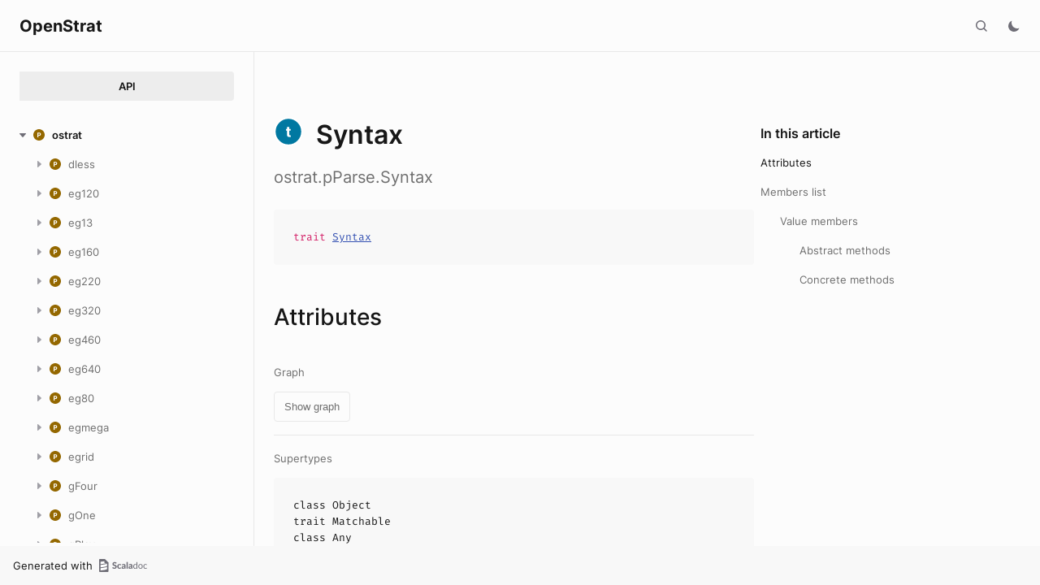

--- FILE ---
content_type: text/html
request_url: https://richstrat.com/apiJs/ostrat/pParse/Syntax.html
body_size: 637796
content:
<!DOCTYPE html><html data-pathToRoot="../../" data-rawLocation="ostrat/pParse/Syntax" data-dynamicSideMenu="false"><head><meta charset="utf-8"></meta><meta name="viewport" content="width=device-width, initial-scale=1, maximum-scale=1"></meta><title>Syntax</title><link rel="shortcut icon" type="image/x-icon" href="../../favicon.ico"></link><script type="text/javascript" src="../../scripts/theme.js"></script><script type="text/javascript" src="../../scripts/searchData.js" defer="true"></script><script type="text/javascript" src="../../scripts/scastieConfiguration.js" defer="true"></script><link rel="stylesheet" href="../../styles/theme/bundle.css"></link><link rel="stylesheet" href="../../styles/theme/components/bundle.css"></link><link rel="stylesheet" href="../../styles/theme/components/button/bundle.css"></link><link rel="stylesheet" href="../../styles/theme/layout/bundle.css"></link><link rel="stylesheet" href="../../styles/nord-light.css"></link><link rel="stylesheet" href="../../styles/dotty-icons.css"></link><link rel="stylesheet" href="../../styles/filter-bar.css"></link><link rel="stylesheet" href="../../styles/code-snippets.css"></link><link rel="stylesheet" href="../../styles/searchbar.css"></link><link rel="stylesheet" href="../../styles/social-links.css"></link><link rel="stylesheet" href="../../styles/versions-dropdown.css"></link><link rel="stylesheet" href="../../styles/content-contributors.css"></link><link rel="stylesheet" href="../../styles/fontawesome.css"></link><script type="text/javascript" src="../../hljs/highlight.pack.js" defer="true"></script><script type="text/javascript" src="../../scripts/hljs-scala3.js" defer="true"></script><script type="text/javascript" src="../../scripts/ux.js" defer="true"></script><script type="text/javascript" src="../../scripts/common/component.js" defer="true"></script><script type="text/javascript" src="../../scripts/common/utils.js" defer="true"></script><script type="text/javascript" src="../../scripts/components/FilterBar.js" defer="true"></script><script type="text/javascript" src="../../scripts/components/DocumentableList.js" defer="true"></script><script type="text/javascript" src="../../scripts/components/Input.js" defer="true"></script><script type="text/javascript" src="../../scripts/components/FilterGroup.js" defer="true"></script><script type="text/javascript" src="../../scripts/components/Filter.js" defer="true"></script><script type="text/javascript" src="../../scripts/scaladoc-scalajs.js" defer="true"></script><script type="text/javascript" src="../../scripts/contributors.js" defer="true"></script><script type="text/javascript" src="https://code.jquery.com/jquery-3.5.1.min.js" defer="true"></script><script type="text/javascript" src="https://d3js.org/d3.v6.min.js" defer="true"></script><script type="text/javascript" src="https://cdn.jsdelivr.net/npm/graphlib-dot@0.6.2/dist/graphlib-dot.min.js" defer="true"></script><script type="text/javascript" src="https://cdnjs.cloudflare.com/ajax/libs/dagre-d3/0.6.1/dagre-d3.min.js" defer="true"></script><script type="text/javascript" src="https://scastie.scala-lang.org/embedded.js" defer="true"></script><script type="text/javascript" src="../../scripts/data.js" defer="true"></script><link rel="stylesheet" href="../../styles/apistyles.css"></link><script>var pathToRoot = "../../";</script></head><body><div id=""><div id="header" class="body-small"><div class="header-container-left"><a href="../../" class="logo-container"><span class="project-name h300">OpenStrat</span></a><span onclick="dropdownHandler(event)" class="text-button with-arrow" id="dropdown-trigger"><a></a></span><div id="version-dropdown" class="dropdown-menu"></div></div><div class="header-container-right"><button id="search-toggle" class="icon-button"></button><span id="theme-toggle" class="icon-button"></span><span id="mobile-menu-toggle" class="icon-button hamburger"></span></div></div><div id="mobile-menu"><div class="mobile-menu-header body-small"><span class="mobile-menu-logo"><span class="project-name h300">OpenStrat</span></span><button id="mobile-menu-close" class="icon-button close"></button></div><div class="mobile-menu-container body-medium"><input id="mobile-scaladoc-searchbar-input" class="scaladoc-searchbar-input" type="search" placeholder="Find anything"></input><span id="mobile-theme-toggle" class="mobile-menu-item mode"></span></div></div><span id="mobile-sidebar-toggle" class="floating-button"></span><div id="leftColumn" class="body-small"><div class="switcher-container"><a id="api-nav-button" class="switcher h100 selected" href="../../index.html">API</a></div><nav id="api-nav" class="side-menu"><div class="ni n0 expanded"><span class="nh h100 expanded cs"><button class="ar icon-button expanded"></button><a href="../../ostrat.html"><span class="micon pa"></span><span>ostrat</span></a></span><div class="ni n1"><span class="nh "><button class="ar icon-button "></button><a href="../dless.html"><span class="micon pa"></span><span>dless</span></a></span><div class="ni n2 "><span class="nh "><a href="../dless/Army.html"><span class="micon cl"></span><span>Army</span></a></span></div><div class="ni n2 "><span class="nh "><a href="../dless/Austria$.html"><span class="micon ob"></span><span>Austria</span></a></span></div><div class="ni n2 "><span class="nh "><a href="../dless/Britain$.html"><span class="micon ob"></span><span>Britain</span></a></span></div><div class="ni n2 "><span class="nh "><a href="../dless/DLessGame.html"><span class="micon cl"></span><span>DLessGame</span></a></span></div><div class="ni n2 "><span class="nh "><a href="../dless/DLessGui.html"><span class="micon cl"></span><span>DLessGui</span></a></span></div><div class="ni n2 "><span class="nh "><a href="../dless/DLessGui$.html"><span class="micon ob"></span><span>DLessGui</span></a></span></div><div class="ni n2 "><span class="nh "><a href="../dless/DLessLaunch$.html"><span class="micon ob"></span><span>DLessLaunch</span></a></span></div><div class="ni n2 "><span class="nh "><a href="../dless/DLessScen.html"><span class="micon tr"></span><span>DLessScen</span></a></span></div><div class="ni n2 "><span class="nh "><a href="../dless/DLessScen1$.html"><span class="micon ob"></span><span>DLessScen1</span></a></span></div><div class="ni n2 "><span class="nh "><a href="../dless/DLessScen2$.html"><span class="micon ob"></span><span>DLessScen2</span></a></span></div><div class="ni n2 "><span class="nh "><a href="../dless/DLessSettings.html"><span class="micon cl"></span><span>DLessSettings</span></a></span></div><div class="ni n2 "><span class="nh "><a href="../dless/France$.html"><span class="micon ob"></span><span>France</span></a></span></div><div class="ni n2 "><span class="nh "><a href="../dless/Germany$.html"><span class="micon ob"></span><span>Germany</span></a></span></div><div class="ni n2 "><span class="nh "><a href="../dless/Italy$.html"><span class="micon ob"></span><span>Italy</span></a></span></div><div class="ni n2 "><span class="nh "><a href="../dless/Nation.html"><span class="micon tr"></span><span>Nation</span></a></span></div><div class="ni n2 "><span class="nh "><a href="../dless/NationLess$.html"><span class="micon ob"></span><span>NationLess</span></a></span></div><div class="ni n2 "><span class="nh "><a href="../dless/NationOpt.html"><span class="micon tr"></span><span>NationOpt</span></a></span></div><div class="ni n2 "><span class="nh "><a href="../dless/Neutral$.html"><span class="micon ob"></span><span>Neutral</span></a></span></div><div class="ni n2 "><span class="nh "><a href="../dless/Ottoman$.html"><span class="micon ob"></span><span>Ottoman</span></a></span></div><div class="ni n2 "><span class="nh "><a href="../dless/Russia$.html"><span class="micon ob"></span><span>Russia</span></a></span></div><div class="ni n2 "><span class="nh "><a href="../dless/Spain$.html"><span class="micon ob"></span><span>Spain</span></a></span></div></div><div class="ni n1"><span class="nh "><button class="ar icon-button "></button><a href="../eg120.html"><span class="micon pa"></span><span>eg120</span></a></span><div class="ni n2 "><span class="nh "><a href="../eg120/BritReg120$.html"><span class="micon ob"></span><span>BritReg120</span></a></span></div><div class="ni n2 "><span class="nh "><a href="../eg120/EGrid120$.html"><span class="micon ob"></span><span>EGrid120</span></a></span></div><div class="ni n2 "><span class="nh "><a href="../eg120/EGrid120Long.html"><span class="micon cl"></span><span>EGrid120Long</span></a></span></div><div class="ni n2 "><span class="nh "><a href="../eg120/EGrid120Long$.html"><span class="micon ob"></span><span>EGrid120Long</span></a></span></div><div class="ni n2 "><span class="nh "><a href="../eg120/EGrid120LongFull.html"><span class="micon cl"></span><span>EGrid120LongFull</span></a></span></div><div class="ni n2 "><span class="nh "><a href="../eg120/EGrid120LongFull$.html"><span class="micon ob"></span><span>EGrid120LongFull</span></a></span></div><div class="ni n2 "><span class="nh "><a href="../eg120/EGrid120LongMulti.html"><span class="micon tr"></span><span>EGrid120LongMulti</span></a></span></div><div class="ni n2 "><span class="nh "><a href="../eg120/EGrid120LongMulti$.html"><span class="micon ob"></span><span>EGrid120LongMulti</span></a></span></div><div class="ni n2 "><span class="nh "><a href="../eg120/EGrid120LongPart.html"><span class="micon cl"></span><span>EGrid120LongPart</span></a></span></div><div class="ni n2 "><span class="nh "><a href="../eg120/EGrid120Sys.html"><span class="micon tr"></span><span>EGrid120Sys</span></a></span></div><div class="ni n2 "><span class="nh "><a href="../eg120/Long120Terrs.html"><span class="micon tr"></span><span>Long120Terrs</span></a></span></div><div class="ni n2 "><span class="nh "><a href="../eg120/Scen120Africa$.html"><span class="micon ob"></span><span>Scen120Africa</span></a></span></div><div class="ni n2 "><span class="nh "><a href="../eg120/Scen120Europe$.html"><span class="micon ob"></span><span>Scen120Europe</span></a></span></div><div class="ni n2 "><span class="nh "><a href="../eg120/Terr120E0$.html"><span class="micon ob"></span><span>Terr120E0</span></a></span></div><div class="ni n2 "><span class="nh "><a href="../eg120/Terr120E30$.html"><span class="micon ob"></span><span>Terr120E30</span></a></span></div><div class="ni n2 "><span class="nh "><a href="../eg120/Terr120E60$.html"><span class="micon ob"></span><span>Terr120E60</span></a></span></div><div class="ni n2 "><span class="nh "><a href="../eg120/Terr120W30$.html"><span class="micon ob"></span><span>Terr120W30</span></a></span></div></div><div class="ni n1"><span class="nh "><button class="ar icon-button "></button><a href="../eg13.html"><span class="micon pa"></span><span>eg13</span></a></span><div class="ni n2 "><span class="nh "><a href="../eg13/EGrid13$.html"><span class="micon ob"></span><span>EGrid13</span></a></span></div><div class="ni n2 "><span class="nh "><a href="../eg13/EGrid13Long.html"><span class="micon cl"></span><span>EGrid13Long</span></a></span></div><div class="ni n2 "><span class="nh "><a href="../eg13/EGrid13Long$.html"><span class="micon ob"></span><span>EGrid13Long</span></a></span></div><div class="ni n2 "><span class="nh "><a href="../eg13/EGrid13LongFull.html"><span class="micon cl"></span><span>EGrid13LongFull</span></a></span></div><div class="ni n2 "><span class="nh "><a href="../eg13/EGrid13LongFull$.html"><span class="micon ob"></span><span>EGrid13LongFull</span></a></span></div><div class="ni n2 "><span class="nh "><a href="../eg13/EGrid13LongMulti.html"><span class="micon tr"></span><span>EGrid13LongMulti</span></a></span></div><div class="ni n2 "><span class="nh "><a href="../eg13/EGrid13LongMulti$.html"><span class="micon ob"></span><span>EGrid13LongMulti</span></a></span></div><div class="ni n2 "><span class="nh "><a href="../eg13/EGrid13LongPart.html"><span class="micon cl"></span><span>EGrid13LongPart</span></a></span></div><div class="ni n2 "><span class="nh "><a href="../eg13/EGrid13Sys.html"><span class="micon tr"></span><span>EGrid13Sys</span></a></span></div><div class="ni n2 "><span class="nh "><a href="../eg13/Long13Terrs.html"><span class="micon tr"></span><span>Long13Terrs</span></a></span></div><div class="ni n2 "><span class="nh "><a href="../eg13/Scen13Africa$.html"><span class="micon ob"></span><span>Scen13Africa</span></a></span></div><div class="ni n2 "><span class="nh "><a href="../eg13/Scen13All$.html"><span class="micon ob"></span><span>Scen13All</span></a></span></div><div class="ni n2 "><span class="nh "><a href="../eg13/Scen13Atlantic$.html"><span class="micon ob"></span><span>Scen13Atlantic</span></a></span></div><div class="ni n2 "><span class="nh "><a href="../eg13/Scen13ChinaJapan$.html"><span class="micon ob"></span><span>Scen13ChinaJapan</span></a></span></div><div class="ni n2 "><span class="nh "><a href="../eg13/Scen13DateLine$.html"><span class="micon ob"></span><span>Scen13DateLine</span></a></span></div><div class="ni n2 "><span class="nh "><a href="../eg13/Scen13Europe$.html"><span class="micon ob"></span><span>Scen13Europe</span></a></span></div><div class="ni n2 "><span class="nh "><a href="../eg13/Scen13India$.html"><span class="micon ob"></span><span>Scen13India</span></a></span></div><div class="ni n2 "><span class="nh "><a href="../eg13/Scen13NorthAmerica$.html"><span class="micon ob"></span><span>Scen13NorthAmerica</span></a></span></div><div class="ni n2 "><span class="nh "><a href="../eg13/Terr13E0$.html"><span class="micon ob"></span><span>Terr13E0</span></a></span></div><div class="ni n2 "><span class="nh "><a href="../eg13/Terr13E120$.html"><span class="micon ob"></span><span>Terr13E120</span></a></span></div><div class="ni n2 "><span class="nh "><a href="../eg13/Terr13E150$.html"><span class="micon ob"></span><span>Terr13E150</span></a></span></div><div class="ni n2 "><span class="nh "><a href="../eg13/Terr13E180$.html"><span class="micon ob"></span><span>Terr13E180</span></a></span></div><div class="ni n2 "><span class="nh "><a href="../eg13/Terr13E30$.html"><span class="micon ob"></span><span>Terr13E30</span></a></span></div><div class="ni n2 "><span class="nh "><a href="../eg13/Terr13E60$.html"><span class="micon ob"></span><span>Terr13E60</span></a></span></div><div class="ni n2 "><span class="nh "><a href="../eg13/Terr13E90$.html"><span class="micon ob"></span><span>Terr13E90</span></a></span></div><div class="ni n2 "><span class="nh "><a href="../eg13/Terr13W120$.html"><span class="micon ob"></span><span>Terr13W120</span></a></span></div><div class="ni n2 "><span class="nh "><a href="../eg13/Terr13W150$.html"><span class="micon ob"></span><span>Terr13W150</span></a></span></div><div class="ni n2 "><span class="nh "><a href="../eg13/Terr13W30$.html"><span class="micon ob"></span><span>Terr13W30</span></a></span></div><div class="ni n2 "><span class="nh "><a href="../eg13/Terr13W60$.html"><span class="micon ob"></span><span>Terr13W60</span></a></span></div><div class="ni n2 "><span class="nh "><a href="../eg13/Terr13W90$.html"><span class="micon ob"></span><span>Terr13W90</span></a></span></div></div><div class="ni n1"><span class="nh "><button class="ar icon-button "></button><a href="../eg160.html"><span class="micon pa"></span><span>eg160</span></a></span><div class="ni n2 "><span class="nh "><a href="../eg160/Brit160$.html"><span class="micon ob"></span><span>Brit160</span></a></span></div><div class="ni n2 "><span class="nh "><a href="../eg160/EGrid160$.html"><span class="micon ob"></span><span>EGrid160</span></a></span></div><div class="ni n2 "><span class="nh "><a href="../eg160/EGrid160Long.html"><span class="micon cl"></span><span>EGrid160Long</span></a></span></div><div class="ni n2 "><span class="nh "><a href="../eg160/EGrid160Long$.html"><span class="micon ob"></span><span>EGrid160Long</span></a></span></div><div class="ni n2 "><span class="nh "><a href="../eg160/EGrid160LongFull.html"><span class="micon cl"></span><span>EGrid160LongFull</span></a></span></div><div class="ni n2 "><span class="nh "><a href="../eg160/EGrid160LongFull$.html"><span class="micon ob"></span><span>EGrid160LongFull</span></a></span></div><div class="ni n2 "><span class="nh "><a href="../eg160/EGrid160LongMulti.html"><span class="micon tr"></span><span>EGrid160LongMulti</span></a></span></div><div class="ni n2 "><span class="nh "><a href="../eg160/EGrid160LongPart.html"><span class="micon cl"></span><span>EGrid160LongPart</span></a></span></div><div class="ni n2 "><span class="nh "><a href="../eg160/EGrid160Sys.html"><span class="micon tr"></span><span>EGrid160Sys</span></a></span></div><div class="ni n2 "><span class="nh "><a href="../eg160/Long160Terrs.html"><span class="micon tr"></span><span>Long160Terrs</span></a></span></div><div class="ni n2 "><span class="nh "><a href="../eg160/Scen160Africa$.html"><span class="micon ob"></span><span>Scen160Africa</span></a></span></div><div class="ni n2 "><span class="nh "><a href="../eg160/Scen160ChinaJapan$.html"><span class="micon ob"></span><span>Scen160ChinaJapan</span></a></span></div><div class="ni n2 "><span class="nh "><a href="../eg160/Scen160Europe$.html"><span class="micon ob"></span><span>Scen160Europe</span></a></span></div><div class="ni n2 "><span class="nh "><a href="../eg160/Scen160NorthAmerica$.html"><span class="micon ob"></span><span>Scen160NorthAmerica</span></a></span></div><div class="ni n2 "><span class="nh "><a href="../eg160/Terr160E0$.html"><span class="micon ob"></span><span>Terr160E0</span></a></span></div><div class="ni n2 "><span class="nh "><a href="../eg160/Terr160E120$.html"><span class="micon ob"></span><span>Terr160E120</span></a></span></div><div class="ni n2 "><span class="nh "><a href="../eg160/Terr160E150$.html"><span class="micon ob"></span><span>Terr160E150</span></a></span></div><div class="ni n2 "><span class="nh "><a href="../eg160/Terr160E30$.html"><span class="micon ob"></span><span>Terr160E30</span></a></span></div><div class="ni n2 "><span class="nh "><a href="../eg160/Terr160W120$.html"><span class="micon ob"></span><span>Terr160W120</span></a></span></div><div class="ni n2 "><span class="nh "><a href="../eg160/Terr160W30$.html"><span class="micon ob"></span><span>Terr160W30</span></a></span></div><div class="ni n2 "><span class="nh "><a href="../eg160/Terr160W60$.html"><span class="micon ob"></span><span>Terr160W60</span></a></span></div><div class="ni n2 "><span class="nh "><a href="../eg160/Terr160W90$.html"><span class="micon ob"></span><span>Terr160W90</span></a></span></div></div><div class="ni n1"><span class="nh "><button class="ar icon-button "></button><a href="../eg220.html"><span class="micon pa"></span><span>eg220</span></a></span><div class="ni n2 "><span class="nh "><a href="../eg220/BritReg220$.html"><span class="micon ob"></span><span>BritReg220</span></a></span></div><div class="ni n2 "><span class="nh "><a href="../eg220/EGrid220$.html"><span class="micon ob"></span><span>EGrid220</span></a></span></div><div class="ni n2 "><span class="nh "><a href="../eg220/EGrid220Long.html"><span class="micon cl"></span><span>EGrid220Long</span></a></span></div><div class="ni n2 "><span class="nh "><a href="../eg220/EGrid220Long$.html"><span class="micon ob"></span><span>EGrid220Long</span></a></span></div><div class="ni n2 "><span class="nh "><a href="../eg220/EGrid220LongFull.html"><span class="micon cl"></span><span>EGrid220LongFull</span></a></span></div><div class="ni n2 "><span class="nh "><a href="../eg220/EGrid220LongFull$.html"><span class="micon ob"></span><span>EGrid220LongFull</span></a></span></div><div class="ni n2 "><span class="nh "><a href="../eg220/EGrid220LongMulti.html"><span class="micon tr"></span><span>EGrid220LongMulti</span></a></span></div><div class="ni n2 "><span class="nh "><a href="../eg220/EGrid220LongMulti$.html"><span class="micon ob"></span><span>EGrid220LongMulti</span></a></span></div><div class="ni n2 "><span class="nh "><a href="../eg220/EGrid220LongPart.html"><span class="micon cl"></span><span>EGrid220LongPart</span></a></span></div><div class="ni n2 "><span class="nh "><a href="../eg220/EGrid220Sys.html"><span class="micon tr"></span><span>EGrid220Sys</span></a></span></div><div class="ni n2 "><span class="nh "><a href="../eg220/Long220Terrs.html"><span class="micon tr"></span><span>Long220Terrs</span></a></span></div><div class="ni n2 "><span class="nh "><a href="../eg220/Scen220Africa$.html"><span class="micon ob"></span><span>Scen220Africa</span></a></span></div><div class="ni n2 "><span class="nh "><a href="../eg220/Scen220Atlantic$.html"><span class="micon ob"></span><span>Scen220Atlantic</span></a></span></div><div class="ni n2 "><span class="nh "><a href="../eg220/Scen220Europe$.html"><span class="micon ob"></span><span>Scen220Europe</span></a></span></div><div class="ni n2 "><span class="nh "><a href="../eg220/Scen220NorthAmerica$.html"><span class="micon ob"></span><span>Scen220NorthAmerica</span></a></span></div><div class="ni n2 "><span class="nh "><a href="../eg220/Scen220NorthAmerica2$.html"><span class="micon ob"></span><span>Scen220NorthAmerica2</span></a></span></div><div class="ni n2 "><span class="nh "><a href="../eg220/Terr220E0$.html"><span class="micon ob"></span><span>Terr220E0</span></a></span></div><div class="ni n2 "><span class="nh "><a href="../eg220/Terr220E150$.html"><span class="micon ob"></span><span>Terr220E150</span></a></span></div><div class="ni n2 "><span class="nh "><a href="../eg220/Terr220E30$.html"><span class="micon ob"></span><span>Terr220E30</span></a></span></div><div class="ni n2 "><span class="nh "><a href="../eg220/Terr220E60$.html"><span class="micon ob"></span><span>Terr220E60</span></a></span></div><div class="ni n2 "><span class="nh "><a href="../eg220/Terr220W120$.html"><span class="micon ob"></span><span>Terr220W120</span></a></span></div><div class="ni n2 "><span class="nh "><a href="../eg220/Terr220W30$.html"><span class="micon ob"></span><span>Terr220W30</span></a></span></div><div class="ni n2 "><span class="nh "><a href="../eg220/Terr220W60$.html"><span class="micon ob"></span><span>Terr220W60</span></a></span></div><div class="ni n2 "><span class="nh "><a href="../eg220/Terr220W90$.html"><span class="micon ob"></span><span>Terr220W90</span></a></span></div></div><div class="ni n1"><span class="nh "><button class="ar icon-button "></button><a href="../eg320.html"><span class="micon pa"></span><span>eg320</span></a></span><div class="ni n2 "><span class="nh "><a href="../eg320/BritReg320$.html"><span class="micon ob"></span><span>BritReg320</span></a></span></div><div class="ni n2 "><span class="nh "><a href="../eg320/EGrid320$.html"><span class="micon ob"></span><span>EGrid320</span></a></span></div><div class="ni n2 "><span class="nh "><a href="../eg320/EGrid320Long.html"><span class="micon cl"></span><span>EGrid320Long</span></a></span></div><div class="ni n2 "><span class="nh "><a href="../eg320/EGrid320Long$.html"><span class="micon ob"></span><span>EGrid320Long</span></a></span></div><div class="ni n2 "><span class="nh "><a href="../eg320/EGrid320LongFull.html"><span class="micon cl"></span><span>EGrid320LongFull</span></a></span></div><div class="ni n2 "><span class="nh "><a href="../eg320/EGrid320LongFull$.html"><span class="micon ob"></span><span>EGrid320LongFull</span></a></span></div><div class="ni n2 "><span class="nh "><a href="../eg320/EGrid320LongMulti.html"><span class="micon tr"></span><span>EGrid320LongMulti</span></a></span></div><div class="ni n2 "><span class="nh "><a href="../eg320/EGrid320LongPart.html"><span class="micon cl"></span><span>EGrid320LongPart</span></a></span></div><div class="ni n2 "><span class="nh "><a href="../eg320/EGrid320Sys.html"><span class="micon tr"></span><span>EGrid320Sys</span></a></span></div><div class="ni n2 "><span class="nh "><a href="../eg320/Long320Terrs.html"><span class="micon tr"></span><span>Long320Terrs</span></a></span></div><div class="ni n2 "><span class="nh "><a href="../eg320/Scen320Africa$.html"><span class="micon ob"></span><span>Scen320Africa</span></a></span></div><div class="ni n2 "><span class="nh "><a href="../eg320/Scen320All$.html"><span class="micon ob"></span><span>Scen320All</span></a></span></div><div class="ni n2 "><span class="nh "><a href="../eg320/Scen320Atlantic$.html"><span class="micon ob"></span><span>Scen320Atlantic</span></a></span></div><div class="ni n2 "><span class="nh "><a href="../eg320/Scen320ChinaJapan$.html"><span class="micon ob"></span><span>Scen320ChinaJapan</span></a></span></div><div class="ni n2 "><span class="nh "><a href="../eg320/Scen320DateLine$.html"><span class="micon ob"></span><span>Scen320DateLine</span></a></span></div><div class="ni n2 "><span class="nh "><a href="../eg320/Scen320Europe$.html"><span class="micon ob"></span><span>Scen320Europe</span></a></span></div><div class="ni n2 "><span class="nh "><a href="../eg320/Scen320India$.html"><span class="micon ob"></span><span>Scen320India</span></a></span></div><div class="ni n2 "><span class="nh "><a href="../eg320/Scen320NorthAmerica$.html"><span class="micon ob"></span><span>Scen320NorthAmerica</span></a></span></div><div class="ni n2 "><span class="nh "><a href="../eg320/Terr320E0$.html"><span class="micon ob"></span><span>Terr320E0</span></a></span></div><div class="ni n2 "><span class="nh "><a href="../eg320/Terr320E120$.html"><span class="micon ob"></span><span>Terr320E120</span></a></span></div><div class="ni n2 "><span class="nh "><a href="../eg320/Terr320E150$.html"><span class="micon ob"></span><span>Terr320E150</span></a></span></div><div class="ni n2 "><span class="nh "><a href="../eg320/Terr320E180$.html"><span class="micon ob"></span><span>Terr320E180</span></a></span></div><div class="ni n2 "><span class="nh "><a href="../eg320/Terr320E30$.html"><span class="micon ob"></span><span>Terr320E30</span></a></span></div><div class="ni n2 "><span class="nh "><a href="../eg320/Terr320E60$.html"><span class="micon ob"></span><span>Terr320E60</span></a></span></div><div class="ni n2 "><span class="nh "><a href="../eg320/Terr320E90$.html"><span class="micon ob"></span><span>Terr320E90</span></a></span></div><div class="ni n2 "><span class="nh "><a href="../eg320/Terr320W120$.html"><span class="micon ob"></span><span>Terr320W120</span></a></span></div><div class="ni n2 "><span class="nh "><a href="../eg320/Terr320W150$.html"><span class="micon ob"></span><span>Terr320W150</span></a></span></div><div class="ni n2 "><span class="nh "><a href="../eg320/Terr320W30$.html"><span class="micon ob"></span><span>Terr320W30</span></a></span></div><div class="ni n2 "><span class="nh "><a href="../eg320/Terr320W60$.html"><span class="micon ob"></span><span>Terr320W60</span></a></span></div><div class="ni n2 "><span class="nh "><a href="../eg320/Terr320W90$.html"><span class="micon ob"></span><span>Terr320W90</span></a></span></div></div><div class="ni n1"><span class="nh "><button class="ar icon-button "></button><a href="../eg460.html"><span class="micon pa"></span><span>eg460</span></a></span><div class="ni n2 "><span class="nh "><a href="../eg460/EGrid460$.html"><span class="micon ob"></span><span>EGrid460</span></a></span></div><div class="ni n2 "><span class="nh "><a href="../eg460/EGrid460Long.html"><span class="micon cl"></span><span>EGrid460Long</span></a></span></div><div class="ni n2 "><span class="nh "><a href="../eg460/EGrid460Long$.html"><span class="micon ob"></span><span>EGrid460Long</span></a></span></div><div class="ni n2 "><span class="nh "><a href="../eg460/EGrid460LongFull.html"><span class="micon cl"></span><span>EGrid460LongFull</span></a></span></div><div class="ni n2 "><span class="nh "><a href="../eg460/EGrid460LongFull$.html"><span class="micon ob"></span><span>EGrid460LongFull</span></a></span></div><div class="ni n2 "><span class="nh "><a href="../eg460/EGrid460LongMulti.html"><span class="micon tr"></span><span>EGrid460LongMulti</span></a></span></div><div class="ni n2 "><span class="nh "><a href="../eg460/EGrid460LongMulti$.html"><span class="micon ob"></span><span>EGrid460LongMulti</span></a></span></div><div class="ni n2 "><span class="nh "><a href="../eg460/EGrid460LongPart.html"><span class="micon cl"></span><span>EGrid460LongPart</span></a></span></div><div class="ni n2 "><span class="nh "><a href="../eg460/EGrid460Sys.html"><span class="micon tr"></span><span>EGrid460Sys</span></a></span></div><div class="ni n2 "><span class="nh "><a href="../eg460/Long460Terrs.html"><span class="micon tr"></span><span>Long460Terrs</span></a></span></div><div class="ni n2 "><span class="nh "><a href="../eg460/Scen460Africa$.html"><span class="micon ob"></span><span>Scen460Africa</span></a></span></div><div class="ni n2 "><span class="nh "><a href="../eg460/Scen460All$.html"><span class="micon ob"></span><span>Scen460All</span></a></span></div><div class="ni n2 "><span class="nh "><a href="../eg460/Scen460Atlantic$.html"><span class="micon ob"></span><span>Scen460Atlantic</span></a></span></div><div class="ni n2 "><span class="nh "><a href="../eg460/Scen460ChinaJapan$.html"><span class="micon ob"></span><span>Scen460ChinaJapan</span></a></span></div><div class="ni n2 "><span class="nh "><a href="../eg460/Scen460DateLine$.html"><span class="micon ob"></span><span>Scen460DateLine</span></a></span></div><div class="ni n2 "><span class="nh "><a href="../eg460/Scen460Europe$.html"><span class="micon ob"></span><span>Scen460Europe</span></a></span></div><div class="ni n2 "><span class="nh "><a href="../eg460/Scen460India$.html"><span class="micon ob"></span><span>Scen460India</span></a></span></div><div class="ni n2 "><span class="nh "><a href="../eg460/Scen460NorthAmerica$.html"><span class="micon ob"></span><span>Scen460NorthAmerica</span></a></span></div><div class="ni n2 "><span class="nh "><a href="../eg460/Terr460E0$.html"><span class="micon ob"></span><span>Terr460E0</span></a></span></div><div class="ni n2 "><span class="nh "><a href="../eg460/Terr460E120$.html"><span class="micon ob"></span><span>Terr460E120</span></a></span></div><div class="ni n2 "><span class="nh "><a href="../eg460/Terr460E150$.html"><span class="micon ob"></span><span>Terr460E150</span></a></span></div><div class="ni n2 "><span class="nh "><a href="../eg460/Terr460E180$.html"><span class="micon ob"></span><span>Terr460E180</span></a></span></div><div class="ni n2 "><span class="nh "><a href="../eg460/Terr460E30$.html"><span class="micon ob"></span><span>Terr460E30</span></a></span></div><div class="ni n2 "><span class="nh "><a href="../eg460/Terr460E60$.html"><span class="micon ob"></span><span>Terr460E60</span></a></span></div><div class="ni n2 "><span class="nh "><a href="../eg460/Terr460E90$.html"><span class="micon ob"></span><span>Terr460E90</span></a></span></div><div class="ni n2 "><span class="nh "><a href="../eg460/Terr460W120$.html"><span class="micon ob"></span><span>Terr460W120</span></a></span></div><div class="ni n2 "><span class="nh "><a href="../eg460/Terr460W150$.html"><span class="micon ob"></span><span>Terr460W150</span></a></span></div><div class="ni n2 "><span class="nh "><a href="../eg460/Terr460W30$.html"><span class="micon ob"></span><span>Terr460W30</span></a></span></div><div class="ni n2 "><span class="nh "><a href="../eg460/Terr460W60$.html"><span class="micon ob"></span><span>Terr460W60</span></a></span></div><div class="ni n2 "><span class="nh "><a href="../eg460/Terr460W90$.html"><span class="micon ob"></span><span>Terr460W90</span></a></span></div></div><div class="ni n1"><span class="nh "><button class="ar icon-button "></button><a href="../eg640.html"><span class="micon pa"></span><span>eg640</span></a></span><div class="ni n2 "><span class="nh "><a href="../eg640/EGrid640$.html"><span class="micon ob"></span><span>EGrid640</span></a></span></div><div class="ni n2 "><span class="nh "><a href="../eg640/EGrid640Long.html"><span class="micon cl"></span><span>EGrid640Long</span></a></span></div><div class="ni n2 "><span class="nh "><a href="../eg640/EGrid640Long$.html"><span class="micon ob"></span><span>EGrid640Long</span></a></span></div><div class="ni n2 "><span class="nh "><a href="../eg640/EGrid640LongFull.html"><span class="micon cl"></span><span>EGrid640LongFull</span></a></span></div><div class="ni n2 "><span class="nh "><a href="../eg640/EGrid640LongFull$.html"><span class="micon ob"></span><span>EGrid640LongFull</span></a></span></div><div class="ni n2 "><span class="nh "><a href="../eg640/EGrid640LongMulti.html"><span class="micon tr"></span><span>EGrid640LongMulti</span></a></span></div><div class="ni n2 "><span class="nh "><a href="../eg640/EGrid640LongMulti$.html"><span class="micon ob"></span><span>EGrid640LongMulti</span></a></span></div><div class="ni n2 "><span class="nh "><a href="../eg640/EGrid640LongPart.html"><span class="micon cl"></span><span>EGrid640LongPart</span></a></span></div><div class="ni n2 "><span class="nh "><a href="../eg640/EGrid640Sys.html"><span class="micon tr"></span><span>EGrid640Sys</span></a></span></div><div class="ni n2 "><span class="nh "><a href="../eg640/Long640Terrs.html"><span class="micon tr"></span><span>Long640Terrs</span></a></span></div><div class="ni n2 "><span class="nh "><a href="../eg640/Scen640Africa$.html"><span class="micon ob"></span><span>Scen640Africa</span></a></span></div><div class="ni n2 "><span class="nh "><a href="../eg640/Scen640All$.html"><span class="micon ob"></span><span>Scen640All</span></a></span></div><div class="ni n2 "><span class="nh "><a href="../eg640/Scen640Atlantic$.html"><span class="micon ob"></span><span>Scen640Atlantic</span></a></span></div><div class="ni n2 "><span class="nh "><a href="../eg640/Scen640ChinaJapan$.html"><span class="micon ob"></span><span>Scen640ChinaJapan</span></a></span></div><div class="ni n2 "><span class="nh "><a href="../eg640/Scen640DateLine$.html"><span class="micon ob"></span><span>Scen640DateLine</span></a></span></div><div class="ni n2 "><span class="nh "><a href="../eg640/Scen640Europe$.html"><span class="micon ob"></span><span>Scen640Europe</span></a></span></div><div class="ni n2 "><span class="nh "><a href="../eg640/Scen640India$.html"><span class="micon ob"></span><span>Scen640India</span></a></span></div><div class="ni n2 "><span class="nh "><a href="../eg640/Scen640NorthAmerica$.html"><span class="micon ob"></span><span>Scen640NorthAmerica</span></a></span></div><div class="ni n2 "><span class="nh "><a href="../eg640/Terr640E0$.html"><span class="micon ob"></span><span>Terr640E0</span></a></span></div><div class="ni n2 "><span class="nh "><a href="../eg640/Terr640E120$.html"><span class="micon ob"></span><span>Terr640E120</span></a></span></div><div class="ni n2 "><span class="nh "><a href="../eg640/Terr640E150$.html"><span class="micon ob"></span><span>Terr640E150</span></a></span></div><div class="ni n2 "><span class="nh "><a href="../eg640/Terr640E180$.html"><span class="micon ob"></span><span>Terr640E180</span></a></span></div><div class="ni n2 "><span class="nh "><a href="../eg640/Terr640E30$.html"><span class="micon ob"></span><span>Terr640E30</span></a></span></div><div class="ni n2 "><span class="nh "><a href="../eg640/Terr640E60$.html"><span class="micon ob"></span><span>Terr640E60</span></a></span></div><div class="ni n2 "><span class="nh "><a href="../eg640/Terr640E90$.html"><span class="micon ob"></span><span>Terr640E90</span></a></span></div><div class="ni n2 "><span class="nh "><a href="../eg640/Terr640W120$.html"><span class="micon ob"></span><span>Terr640W120</span></a></span></div><div class="ni n2 "><span class="nh "><a href="../eg640/Terr640W150$.html"><span class="micon ob"></span><span>Terr640W150</span></a></span></div><div class="ni n2 "><span class="nh "><a href="../eg640/Terr640W30$.html"><span class="micon ob"></span><span>Terr640W30</span></a></span></div><div class="ni n2 "><span class="nh "><a href="../eg640/Terr640W60$.html"><span class="micon ob"></span><span>Terr640W60</span></a></span></div><div class="ni n2 "><span class="nh "><a href="../eg640/Terr640W90$.html"><span class="micon ob"></span><span>Terr640W90</span></a></span></div></div><div class="ni n1"><span class="nh "><button class="ar icon-button "></button><a href="../eg80.html"><span class="micon pa"></span><span>eg80</span></a></span><div class="ni n2 "><span class="nh "><a href="../eg80/EGrid80$.html"><span class="micon ob"></span><span>EGrid80</span></a></span></div><div class="ni n2 "><span class="nh "><a href="../eg80/EGrid80LongFull.html"><span class="micon cl"></span><span>EGrid80LongFull</span></a></span></div><div class="ni n2 "><span class="nh "><a href="../eg80/EGrid80LongFull$.html"><span class="micon ob"></span><span>EGrid80LongFull</span></a></span></div><div class="ni n2 "><span class="nh "><a href="../eg80/EGrid80LongMulti.html"><span class="micon tr"></span><span>EGrid80LongMulti</span></a></span></div><div class="ni n2 "><span class="nh "><a href="../eg80/EGrid80LongPart.html"><span class="micon cl"></span><span>EGrid80LongPart</span></a></span></div><div class="ni n2 "><span class="nh "><a href="../eg80/EGrid80Sys.html"><span class="micon tr"></span><span>EGrid80Sys</span></a></span></div><div class="ni n2 "><span class="nh "><a href="../eg80/Long80Terrs.html"><span class="micon tr"></span><span>Long80Terrs</span></a></span></div><div class="ni n2 "><span class="nh "><a href="../eg80/Scen80Europe$.html"><span class="micon ob"></span><span>Scen80Europe</span></a></span></div><div class="ni n2 "><span class="nh "><a href="../eg80/Terr80E0$.html"><span class="micon ob"></span><span>Terr80E0</span></a></span></div><div class="ni n2 "><span class="nh "><a href="../eg80/Terr80E30$.html"><span class="micon ob"></span><span>Terr80E30</span></a></span></div><div class="ni n2 "><span class="nh "><a href="../eg80/WesternFront$.html"><span class="micon ob"></span><span>WesternFront</span></a></span></div></div><div class="ni n1"><span class="nh "><button class="ar icon-button "></button><a href="../egmega.html"><span class="micon pa"></span><span>egmega</span></a></span><div class="ni n2 "><span class="nh "><a href="../egmega/EGridMega$.html"><span class="micon ob"></span><span>EGridMega</span></a></span></div><div class="ni n2 "><span class="nh "><a href="../egmega/EGridMegaLong.html"><span class="micon cl"></span><span>EGridMegaLong</span></a></span></div><div class="ni n2 "><span class="nh "><a href="../egmega/EGridMegaLong$.html"><span class="micon ob"></span><span>EGridMegaLong</span></a></span></div><div class="ni n2 "><span class="nh "><a href="../egmega/EGridMegaLongFull.html"><span class="micon cl"></span><span>EGridMegaLongFull</span></a></span></div><div class="ni n2 "><span class="nh "><a href="../egmega/EGridMegaLongFull$.html"><span class="micon ob"></span><span>EGridMegaLongFull</span></a></span></div><div class="ni n2 "><span class="nh "><a href="../egmega/EGridMegaLongMulti.html"><span class="micon tr"></span><span>EGridMegaLongMulti</span></a></span></div><div class="ni n2 "><span class="nh "><a href="../egmega/EGridMegaLongMulti$.html"><span class="micon ob"></span><span>EGridMegaLongMulti</span></a></span></div><div class="ni n2 "><span class="nh "><a href="../egmega/EGridMegaLongPart.html"><span class="micon cl"></span><span>EGridMegaLongPart</span></a></span></div><div class="ni n2 "><span class="nh "><a href="../egmega/EGridMegaSys.html"><span class="micon tr"></span><span>EGridMegaSys</span></a></span></div><div class="ni n2 "><span class="nh "><a href="../egmega/LongMegaTerrs.html"><span class="micon tr"></span><span>LongMegaTerrs</span></a></span></div><div class="ni n2 "><span class="nh "><a href="../egmega/ScenMegaAfrica$.html"><span class="micon ob"></span><span>ScenMegaAfrica</span></a></span></div><div class="ni n2 "><span class="nh "><a href="../egmega/ScenMegaAll$.html"><span class="micon ob"></span><span>ScenMegaAll</span></a></span></div><div class="ni n2 "><span class="nh "><a href="../egmega/ScenMegaAtlantic$.html"><span class="micon ob"></span><span>ScenMegaAtlantic</span></a></span></div><div class="ni n2 "><span class="nh "><a href="../egmega/ScenMegaChinaJapan$.html"><span class="micon ob"></span><span>ScenMegaChinaJapan</span></a></span></div><div class="ni n2 "><span class="nh "><a href="../egmega/ScenMegaDateLine$.html"><span class="micon ob"></span><span>ScenMegaDateLine</span></a></span></div><div class="ni n2 "><span class="nh "><a href="../egmega/ScenMegaEurope$.html"><span class="micon ob"></span><span>ScenMegaEurope</span></a></span></div><div class="ni n2 "><span class="nh "><a href="../egmega/ScenMegaIndia$.html"><span class="micon ob"></span><span>ScenMegaIndia</span></a></span></div><div class="ni n2 "><span class="nh "><a href="../egmega/ScenMegaNorthAmerica$.html"><span class="micon ob"></span><span>ScenMegaNorthAmerica</span></a></span></div><div class="ni n2 "><span class="nh "><a href="../egmega/TerrMegaE0$.html"><span class="micon ob"></span><span>TerrMegaE0</span></a></span></div><div class="ni n2 "><span class="nh "><a href="../egmega/TerrMegaE120$.html"><span class="micon ob"></span><span>TerrMegaE120</span></a></span></div><div class="ni n2 "><span class="nh "><a href="../egmega/TerrMegaE150$.html"><span class="micon ob"></span><span>TerrMegaE150</span></a></span></div><div class="ni n2 "><span class="nh "><a href="../egmega/TerrMegaE180$.html"><span class="micon ob"></span><span>TerrMegaE180</span></a></span></div><div class="ni n2 "><span class="nh "><a href="../egmega/TerrMegaE30$.html"><span class="micon ob"></span><span>TerrMegaE30</span></a></span></div><div class="ni n2 "><span class="nh "><a href="../egmega/TerrMegaE60$.html"><span class="micon ob"></span><span>TerrMegaE60</span></a></span></div><div class="ni n2 "><span class="nh "><a href="../egmega/TerrMegaE90$.html"><span class="micon ob"></span><span>TerrMegaE90</span></a></span></div><div class="ni n2 "><span class="nh "><a href="../egmega/TerrMegaW120$.html"><span class="micon ob"></span><span>TerrMegaW120</span></a></span></div><div class="ni n2 "><span class="nh "><a href="../egmega/TerrMegaW150$.html"><span class="micon ob"></span><span>TerrMegaW150</span></a></span></div><div class="ni n2 "><span class="nh "><a href="../egmega/TerrMegaW30$.html"><span class="micon ob"></span><span>TerrMegaW30</span></a></span></div><div class="ni n2 "><span class="nh "><a href="../egmega/TerrMegaW60$.html"><span class="micon ob"></span><span>TerrMegaW60</span></a></span></div><div class="ni n2 "><span class="nh "><a href="../egmega/TerrMegaW90$.html"><span class="micon ob"></span><span>TerrMegaW90</span></a></span></div></div><div class="ni n1"><span class="nh "><button class="ar icon-button "></button><a href="../egrid.html"><span class="micon pa"></span><span>egrid</span></a></span><div class="ni n2 "><span class="nh "><a href="../egrid/Boreal$.html"><span class="micon ob"></span><span>Boreal</span></a></span></div><div class="ni n2 "><span class="nh "><a href="../egrid/CivMix$.html"><span class="micon ob"></span><span>CivMix</span></a></span></div><div class="ni n2 "><span class="nh "><a href="../egrid/Climate.html"><span class="micon tr"></span><span>Climate</span></a></span></div><div class="ni n2 "><span class="nh "><a href="../egrid/Climate$.html"><span class="micon ob"></span><span>Climate</span></a></span></div><div class="ni n2 "><span class="nh "><a href="../egrid/Continental$.html"><span class="micon ob"></span><span>Continental</span></a></span></div><div class="ni n2 "><span class="nh "><a href="../egrid/Desert.html"><span class="micon tr"></span><span>Desert</span></a></span></div><div class="ni n2 "><span class="nh "><a href="../egrid/DesertCold$.html"><span class="micon ob"></span><span>DesertCold</span></a></span></div><div class="ni n2 "><span class="nh "><a href="../egrid/DesertHot$.html"><span class="micon ob"></span><span>DesertHot</span></a></span></div><div class="ni n2 "><span class="nh "><a href="../egrid/EGTerrOnlyGui.html"><span class="micon cl"></span><span>EGTerrOnlyGui</span></a></span></div><div class="ni n2 "><span class="nh "><a href="../egrid/EGTerrOnlyGui$.html"><span class="micon ob"></span><span>EGTerrOnlyGui</span></a></span></div><div class="ni n2 "><span class="nh "><a href="../egrid/EGrid.html"><span class="micon cl"></span><span>EGrid</span></a></span></div><div class="ni n2"><span class="nh "><button class="ar icon-button "></button><a href="../egrid/EGridBaseGui.html"><span class="micon cl"></span><span>EGridBaseGui</span></a></span><div class="ni n3 "><span class="nh "><a href="../egrid/EGridBaseGui$HSFrame.html"><span class="micon cl"></span><span>HSFrame</span></a></span></div></div><div class="ni n2 "><span class="nh "><a href="../egrid/EGridLaunch$.html"><span class="micon ob"></span><span>EGridLaunch</span></a></span></div><div class="ni n2 "><span class="nh "><a href="../egrid/EGridLong.html"><span class="micon cl"></span><span>EGridLong</span></a></span></div><div class="ni n2 "><span class="nh "><a href="../egrid/EGridLong$.html"><span class="micon ob"></span><span>EGridLong</span></a></span></div><div class="ni n2 "><span class="nh "><a href="../egrid/EGridLongFull.html"><span class="micon cl"></span><span>EGridLongFull</span></a></span></div><div class="ni n2 "><span class="nh "><a href="../egrid/EGridLongFull$.html"><span class="micon ob"></span><span>EGridLongFull</span></a></span></div><div class="ni n2 "><span class="nh "><a href="../egrid/EGridLongMan.html"><span class="micon cl"></span><span>EGridLongMan</span></a></span></div><div class="ni n2 "><span class="nh "><a href="../egrid/EGridLongMulti.html"><span class="micon tr"></span><span>EGridLongMulti</span></a></span></div><div class="ni n2 "><span class="nh "><a href="../egrid/EGridLongPart.html"><span class="micon tr"></span><span>EGridLongPart</span></a></span></div><div class="ni n2 "><span class="nh "><a href="../egrid/EGridMan.html"><span class="micon tr"></span><span>EGridMan</span></a></span></div><div class="ni n2 "><span class="nh "><a href="../egrid/EGridMulti.html"><span class="micon tr"></span><span>EGridMulti</span></a></span></div><div class="ni n2 "><span class="nh "><a href="../egrid/EGridSys.html"><span class="micon tr"></span><span>EGridSys</span></a></span></div><div class="ni n2 "><span class="nh "><a href="../egrid/EScenBasic.html"><span class="micon tr"></span><span>EScenBasic</span></a></span></div><div class="ni n2"><span class="nh "><button class="ar icon-button "></button><a href="../egrid/EScenBasic$.html"><span class="micon ob"></span><span>EScenBasic</span></a></span><div class="ni n3 "><span class="nh "><a href="../egrid/EScenBasic$$EScenWarmImp.html"><span class="micon cl"></span><span>EScenWarmImp</span></a></span></div></div><div class="ni n2 "><span class="nh "><a href="../egrid/EScenLongMulti.html"><span class="micon tr"></span><span>EScenLongMulti</span></a></span></div><div class="ni n2 "><span class="nh "><a href="../egrid/Fjorded$.html"><span class="micon ob"></span><span>Fjorded</span></a></span></div><div class="ni n2 "><span class="nh "><a href="../egrid/Forest$.html"><span class="micon ob"></span><span>Forest</span></a></span></div><div class="ni n2 "><span class="nh "><a href="../egrid/HSysProjectionEarth.html"><span class="micon cl"></span><span>HSysProjectionEarth</span></a></span></div><div class="ni n2 "><span class="nh "><a href="../egrid/Hilly$.html"><span class="micon ob"></span><span>Hilly</span></a></span></div><div class="ni n2 "><span class="nh "><a href="../egrid/HillyLakes$.html"><span class="micon ob"></span><span>HillyLakes</span></a></span></div><div class="ni n2 "><span class="nh "><a href="../egrid/HillyLike.html"><span class="micon tr"></span><span>HillyLike</span></a></span></div><div class="ni n2 "><span class="nh "><a href="../egrid/IceCap$.html"><span class="micon ob"></span><span>IceCap</span></a></span></div><div class="ni n2 "><span class="nh "><a href="../egrid/Lake$.html"><span class="micon ob"></span><span>Lake</span></a></span></div><div class="ni n2 "><span class="nh "><a href="../egrid/LakeIceWinter$.html"><span class="micon ob"></span><span>LakeIceWinter</span></a></span></div><div class="ni n2 "><span class="nh "><a href="../egrid/Land.html"><span class="micon cl"></span><span>Land</span></a></span></div><div class="ni n2 "><span class="nh "><a href="../egrid/Land$.html"><span class="micon ob"></span><span>Land</span></a></span></div><div class="ni n2 "><span class="nh "><a href="../egrid/LandFree$.html"><span class="micon ob"></span><span>LandFree</span></a></span></div><div class="ni n2 "><span class="nh "><a href="../egrid/LandUse.html"><span class="micon tr"></span><span>LandUse</span></a></span></div><div class="ni n2 "><span class="nh "><a href="../egrid/LandUse$.html"><span class="micon ob"></span><span>LandUse</span></a></span></div><div class="ni n2 "><span class="nh "><a href="../egrid/Lelev.html"><span class="micon tr"></span><span>Lelev</span></a></span></div><div class="ni n2 "><span class="nh "><a href="../egrid/Lelev$.html"><span class="micon ob"></span><span>Lelev</span></a></span></div><div class="ni n2 "><span class="nh "><a href="../egrid/LongTerrs.html"><span class="micon tr"></span><span>LongTerrs</span></a></span></div><div class="ni n2 "><span class="nh "><a href="../egrid/MountLakes$.html"><span class="micon ob"></span><span>MountLakes</span></a></span></div><div class="ni n2 "><span class="nh "><a href="../egrid/Mountains$.html"><span class="micon ob"></span><span>Mountains</span></a></span></div><div class="ni n2 "><span class="nh "><a href="../egrid/MountainsLike.html"><span class="micon tr"></span><span>MountainsLike</span></a></span></div><div class="ni n2 "><span class="nh "><a href="../egrid/Oceanic$.html"><span class="micon ob"></span><span>Oceanic</span></a></span></div><div class="ni n2 "><span class="nh "><a href="../egrid/Plain$.html"><span class="micon ob"></span><span>Plain</span></a></span></div><div class="ni n2 "><span class="nh "><a href="../egrid/PlainLakes$.html"><span class="micon ob"></span><span>PlainLakes</span></a></span></div><div class="ni n2 "><span class="nh "><a href="../egrid/PlainLike.html"><span class="micon tr"></span><span>PlainLike</span></a></span></div><div class="ni n2 "><span class="nh "><a href="../egrid/Sahel$.html"><span class="micon ob"></span><span>Sahel</span></a></span></div><div class="ni n2 "><span class="nh "><a href="../egrid/Savannah$.html"><span class="micon ob"></span><span>Savannah</span></a></span></div><div class="ni n2 "><span class="nh "><a href="../egrid/Scarp$.html"><span class="micon ob"></span><span>Scarp</span></a></span></div><div class="ni n2 "><span class="nh "><a href="../egrid/Sea$.html"><span class="micon ob"></span><span>Sea</span></a></span></div><div class="ni n2 "><span class="nh "><a href="../egrid/SeaIcePerm$.html"><span class="micon ob"></span><span>SeaIcePerm</span></a></span></div><div class="ni n2 "><span class="nh "><a href="../egrid/SeaIceWinter$.html"><span class="micon ob"></span><span>SeaIceWinter</span></a></span></div><div class="ni n2 "><span class="nh "><a href="../egrid/SemiArid.html"><span class="micon tr"></span><span>SemiArid</span></a></span></div><div class="ni n2 "><span class="nh "><a href="../egrid/Steppe$.html"><span class="micon ob"></span><span>Steppe</span></a></span></div><div class="ni n2 "><span class="nh "><a href="../egrid/Subtropical$.html"><span class="micon ob"></span><span>Subtropical</span></a></span></div><div class="ni n2 "><span class="nh "><a href="../egrid/Temperate.html"><span class="micon tr"></span><span>Temperate</span></a></span></div><div class="ni n2 "><span class="nh "><a href="../egrid/TemperateLike.html"><span class="micon tr"></span><span>TemperateLike</span></a></span></div><div class="ni n2 "><span class="nh "><a href="../egrid/TerrainNone$.html"><span class="micon ob"></span><span>TerrainNone</span></a></span></div><div class="ni n2 "><span class="nh "><a href="../egrid/Tropical$.html"><span class="micon ob"></span><span>Tropical</span></a></span></div><div class="ni n2 "><span class="nh "><a href="../egrid/Tundra$.html"><span class="micon ob"></span><span>Tundra</span></a></span></div><div class="ni n2 "><span class="nh "><a href="../egrid/WSep.html"><span class="micon tr"></span><span>WSep</span></a></span></div><div class="ni n2 "><span class="nh "><a href="../egrid/WSep$.html"><span class="micon ob"></span><span>WSep</span></a></span></div><div class="ni n2 "><span class="nh "><a href="../egrid/WSepNone$.html"><span class="micon ob"></span><span>WSepNone</span></a></span></div><div class="ni n2 "><span class="nh "><a href="../egrid/WSepSome.html"><span class="micon tr"></span><span>WSepSome</span></a></span></div><div class="ni n2"><span class="nh "><button class="ar icon-button "></button><a href="../egrid/WTerrSetter.html"><span class="micon cl"></span><span>WTerrSetter</span></a></span><div class="ni n3 "><span class="nh "><a href="../egrid/WTerrSetter$Bend.html"><span class="micon cl"></span><span>Bend</span></a></span></div><div class="ni n3 "><span class="nh "><a href="../egrid/WTerrSetter$Bend$.html"><span class="micon ob"></span><span>Bend</span></a></span></div><div class="ni n3 "><span class="nh "><a href="../egrid/WTerrSetter$BendExtra.html"><span class="micon cl"></span><span>BendExtra</span></a></span></div><div class="ni n3 "><span class="nh "><a href="../egrid/WTerrSetter$BendExtra$.html"><span class="micon ob"></span><span>BendExtra</span></a></span></div><div class="ni n3 "><span class="nh "><a href="../egrid/WTerrSetter$BendIn.html"><span class="micon cl"></span><span>BendIn</span></a></span></div><div class="ni n3 "><span class="nh "><a href="../egrid/WTerrSetter$BendIn$.html"><span class="micon ob"></span><span>BendIn</span></a></span></div><div class="ni n3 "><span class="nh "><a href="../egrid/WTerrSetter$BendInLt.html"><span class="micon cl"></span><span>BendInLt</span></a></span></div><div class="ni n3 "><span class="nh "><a href="../egrid/WTerrSetter$BendInLt$.html"><span class="micon ob"></span><span>BendInLt</span></a></span></div><div class="ni n3 "><span class="nh "><a href="../egrid/WTerrSetter$BendInRt.html"><span class="micon cl"></span><span>BendInRt</span></a></span></div><div class="ni n3 "><span class="nh "><a href="../egrid/WTerrSetter$BendInRt$.html"><span class="micon ob"></span><span>BendInRt</span></a></span></div><div class="ni n3 "><span class="nh "><a href="../egrid/WTerrSetter$BendLtOut.html"><span class="micon cl"></span><span>BendLtOut</span></a></span></div><div class="ni n3 "><span class="nh "><a href="../egrid/WTerrSetter$BendLtOut$.html"><span class="micon ob"></span><span>BendLtOut</span></a></span></div><div class="ni n3 "><span class="nh "><a href="../egrid/WTerrSetter$BendMax.html"><span class="micon cl"></span><span>BendMax</span></a></span></div><div class="ni n3 "><span class="nh "><a href="../egrid/WTerrSetter$BendMax$.html"><span class="micon ob"></span><span>BendMax</span></a></span></div><div class="ni n3 "><span class="nh "><a href="../egrid/WTerrSetter$BendMin.html"><span class="micon cl"></span><span>BendMin</span></a></span></div><div class="ni n3 "><span class="nh "><a href="../egrid/WTerrSetter$BendMin$.html"><span class="micon ob"></span><span>BendMin</span></a></span></div><div class="ni n3 "><span class="nh "><a href="../egrid/WTerrSetter$BendOut.html"><span class="micon cl"></span><span>BendOut</span></a></span></div><div class="ni n3 "><span class="nh "><a href="../egrid/WTerrSetter$BendOut$.html"><span class="micon ob"></span><span>BendOut</span></a></span></div><div class="ni n3 "><span class="nh "><a href="../egrid/WTerrSetter$DateRow.html"><span class="micon tr"></span><span>DateRow</span></a></span></div><div class="ni n3 "><span class="nh "><a href="../egrid/WTerrSetter$Isle10$.html"><span class="micon ob"></span><span>Isle10</span></a></span></div><div class="ni n3 "><span class="nh "><a href="../egrid/WTerrSetter$Isle10.html"><span class="micon tr"></span><span>Isle10</span></a></span></div><div class="ni n3 "><span class="nh "><a href="../egrid/WTerrSetter$Isle10Het.html"><span class="micon cl"></span><span>Isle10Het</span></a></span></div><div class="ni n3 "><span class="nh "><a href="../egrid/WTerrSetter$Isle10Homo.html"><span class="micon cl"></span><span>Isle10Homo</span></a></span></div><div class="ni n3 "><span class="nh "><a href="../egrid/WTerrSetter$Isle11$.html"><span class="micon ob"></span><span>Isle11</span></a></span></div><div class="ni n3 "><span class="nh "><a href="../egrid/WTerrSetter$Isle11.html"><span class="micon tr"></span><span>Isle11</span></a></span></div><div class="ni n3 "><span class="nh "><a href="../egrid/WTerrSetter$Isle11Het.html"><span class="micon cl"></span><span>Isle11Het</span></a></span></div><div class="ni n3 "><span class="nh "><a href="../egrid/WTerrSetter$Isle11Homo.html"><span class="micon cl"></span><span>Isle11Homo</span></a></span></div><div class="ni n3 "><span class="nh "><a href="../egrid/WTerrSetter$Isle12$.html"><span class="micon ob"></span><span>Isle12</span></a></span></div><div class="ni n3 "><span class="nh "><a href="../egrid/WTerrSetter$Isle12.html"><span class="micon tr"></span><span>Isle12</span></a></span></div><div class="ni n3 "><span class="nh "><a href="../egrid/WTerrSetter$Isle12Het.html"><span class="micon cl"></span><span>Isle12Het</span></a></span></div><div class="ni n3 "><span class="nh "><a href="../egrid/WTerrSetter$Isle12Homo.html"><span class="micon cl"></span><span>Isle12Homo</span></a></span></div><div class="ni n3 "><span class="nh "><a href="../egrid/WTerrSetter$Isle13$.html"><span class="micon ob"></span><span>Isle13</span></a></span></div><div class="ni n3 "><span class="nh "><a href="../egrid/WTerrSetter$Isle13.html"><span class="micon tr"></span><span>Isle13</span></a></span></div><div class="ni n3 "><span class="nh "><a href="../egrid/WTerrSetter$Isle13Het.html"><span class="micon cl"></span><span>Isle13Het</span></a></span></div><div class="ni n3 "><span class="nh "><a href="../egrid/WTerrSetter$Isle13Homo.html"><span class="micon cl"></span><span>Isle13Homo</span></a></span></div><div class="ni n3 "><span class="nh "><a href="../egrid/WTerrSetter$Isle3$.html"><span class="micon ob"></span><span>Isle3</span></a></span></div><div class="ni n3 "><span class="nh "><a href="../egrid/WTerrSetter$Isle3.html"><span class="micon tr"></span><span>Isle3</span></a></span></div><div class="ni n3 "><span class="nh "><a href="../egrid/WTerrSetter$Isle3Homo.html"><span class="micon cl"></span><span>Isle3Homo</span></a></span></div><div class="ni n3 "><span class="nh "><a href="../egrid/WTerrSetter$Isle4$.html"><span class="micon ob"></span><span>Isle4</span></a></span></div><div class="ni n3 "><span class="nh "><a href="../egrid/WTerrSetter$Isle4.html"><span class="micon tr"></span><span>Isle4</span></a></span></div><div class="ni n3 "><span class="nh "><a href="../egrid/WTerrSetter$Isle4Homo.html"><span class="micon cl"></span><span>Isle4Homo</span></a></span></div><div class="ni n3 "><span class="nh "><a href="../egrid/WTerrSetter$Isle5$.html"><span class="micon ob"></span><span>Isle5</span></a></span></div><div class="ni n3 "><span class="nh "><a href="../egrid/WTerrSetter$Isle5.html"><span class="micon tr"></span><span>Isle5</span></a></span></div><div class="ni n3 "><span class="nh "><a href="../egrid/WTerrSetter$Isle5Homo.html"><span class="micon cl"></span><span>Isle5Homo</span></a></span></div><div class="ni n3 "><span class="nh "><a href="../egrid/WTerrSetter$Isle6$.html"><span class="micon ob"></span><span>Isle6</span></a></span></div><div class="ni n3 "><span class="nh "><a href="../egrid/WTerrSetter$Isle6.html"><span class="micon tr"></span><span>Isle6</span></a></span></div><div class="ni n3 "><span class="nh "><a href="../egrid/WTerrSetter$Isle6Homo.html"><span class="micon cl"></span><span>Isle6Homo</span></a></span></div><div class="ni n3 "><span class="nh "><a href="../egrid/WTerrSetter$Isle7$.html"><span class="micon ob"></span><span>Isle7</span></a></span></div><div class="ni n3 "><span class="nh "><a href="../egrid/WTerrSetter$Isle7.html"><span class="micon tr"></span><span>Isle7</span></a></span></div><div class="ni n3 "><span class="nh "><a href="../egrid/WTerrSetter$Isle7Homo.html"><span class="micon cl"></span><span>Isle7Homo</span></a></span></div><div class="ni n3 "><span class="nh "><a href="../egrid/WTerrSetter$Isle8$.html"><span class="micon ob"></span><span>Isle8</span></a></span></div><div class="ni n3 "><span class="nh "><a href="../egrid/WTerrSetter$Isle8.html"><span class="micon tr"></span><span>Isle8</span></a></span></div><div class="ni n3 "><span class="nh "><a href="../egrid/WTerrSetter$Isle8Het.html"><span class="micon cl"></span><span>Isle8Het</span></a></span></div><div class="ni n3 "><span class="nh "><a href="../egrid/WTerrSetter$Isle8Homo.html"><span class="micon cl"></span><span>Isle8Homo</span></a></span></div><div class="ni n3 "><span class="nh "><a href="../egrid/WTerrSetter$Isle9$.html"><span class="micon ob"></span><span>Isle9</span></a></span></div><div class="ni n3 "><span class="nh "><a href="../egrid/WTerrSetter$Isle9.html"><span class="micon tr"></span><span>Isle9</span></a></span></div><div class="ni n3 "><span class="nh "><a href="../egrid/WTerrSetter$Isle9Het.html"><span class="micon cl"></span><span>Isle9Het</span></a></span></div><div class="ni n3 "><span class="nh "><a href="../egrid/WTerrSetter$Isle9Homo.html"><span class="micon cl"></span><span>Isle9Homo</span></a></span></div><div class="ni n3 "><span class="nh "><a href="../egrid/WTerrSetter$Orig.html"><span class="micon cl"></span><span>Orig</span></a></span></div><div class="ni n3 "><span class="nh "><a href="../egrid/WTerrSetter$OrigLt.html"><span class="micon cl"></span><span>OrigLt</span></a></span></div><div class="ni n3 "><span class="nh "><a href="../egrid/WTerrSetter$OrigMax.html"><span class="micon cl"></span><span>OrigMax</span></a></span></div><div class="ni n3 "><span class="nh "><a href="../egrid/WTerrSetter$OrigMin.html"><span class="micon cl"></span><span>OrigMin</span></a></span></div><div class="ni n3 "><span class="nh "><a href="../egrid/WTerrSetter$OrigMin$.html"><span class="micon ob"></span><span>OrigMin</span></a></span></div><div class="ni n3 "><span class="nh "><a href="../egrid/WTerrSetter$OrigRt.html"><span class="micon cl"></span><span>OrigRt</span></a></span></div><div class="ni n3 "><span class="nh "><a href="../egrid/WTerrSetter$SepB.html"><span class="micon cl"></span><span>SepB</span></a></span></div><div class="ni n3 "><span class="nh "><a href="../egrid/WTerrSetter$SetSep.html"><span class="micon cl"></span><span>SetSep</span></a></span></div><div class="ni n3 "><span class="nh "><a href="../egrid/WTerrSetter$ThreeDown.html"><span class="micon cl"></span><span>ThreeDown</span></a></span></div><div class="ni n3 "><span class="nh "><a href="../egrid/WTerrSetter$ThreeDown$.html"><span class="micon ob"></span><span>ThreeDown</span></a></span></div><div class="ni n3 "><span class="nh "><a href="../egrid/WTerrSetter$ThreeUp.html"><span class="micon cl"></span><span>ThreeUp</span></a></span></div><div class="ni n3 "><span class="nh "><a href="../egrid/WTerrSetter$ThreeUp$.html"><span class="micon ob"></span><span>ThreeUp</span></a></span></div><div class="ni n3 "><span class="nh "><a href="../egrid/WTerrSetter$TileRow.html"><span class="micon cl"></span><span>TileRow</span></a></span></div><div class="ni n3 "><span class="nh "><a href="../egrid/WTerrSetter$TileRow$.html"><span class="micon ob"></span><span>TileRow</span></a></span></div><div class="ni n3 "><span class="nh "><a href="../egrid/WTerrSetter$TileRowElem.html"><span class="micon tr"></span><span>TileRowElem</span></a></span></div><div class="ni n3 "><span class="nh "><a href="../egrid/WTerrSetter$VertRow.html"><span class="micon cl"></span><span>VertRow</span></a></span></div><div class="ni n3 "><span class="nh "><a href="../egrid/WTerrSetter$VertRow$.html"><span class="micon ob"></span><span>VertRow</span></a></span></div><div class="ni n3 "><span class="nh "><a href="../egrid/WTerrSetter$VertRowElem.html"><span class="micon tr"></span><span>VertRowElem</span></a></span></div></div><div class="ni n2 "><span class="nh "><a href="../egrid/WTile.html"><span class="micon tr"></span><span>WTile</span></a></span></div><div class="ni n2"><span class="nh "><button class="ar icon-button "></button><a href="../egrid/WTile$.html"><span class="micon ob"></span><span>WTile</span></a></span><div class="ni n3 "><span class="nh "><a href="../egrid/WTile$$TerainIsType$.html"><span class="micon ob"></span><span>TerainIsType</span></a></span></div></div><div class="ni n2 "><span class="nh "><a href="../egrid/WTileHelper.html"><span class="micon tr"></span><span>WTileHelper</span></a></span></div><div class="ni n2 "><span class="nh "><a href="../egrid/WTiles$.html"><span class="micon ob"></span><span>WTiles</span></a></span></div><div class="ni n2 "><span class="nh "><a href="../egrid/Water.html"><span class="micon tr"></span><span>Water</span></a></span></div><div class="ni n2 "><span class="nh "><a href="../egrid/Water$.html"><span class="micon ob"></span><span>Water</span></a></span></div></div><div class="ni n1"><span class="nh "><button class="ar icon-button "></button><a href="../gFour.html"><span class="micon pa"></span><span>gFour</span></a></span><div class="ni n2"><span class="nh "><button class="ar icon-button "></button><a href="../gFour/hp4.html"><span class="micon pa"></span><span>hp4</span></a></span><div class="ni n3 "><span class="nh "><a href="../gFour/hp4/FourScen1$.html"><span class="micon ob"></span><span>FourScen1</span></a></span></div><div class="ni n3 "><span class="nh "><a href="../gFour/hp4/FourScen2$.html"><span class="micon ob"></span><span>FourScen2</span></a></span></div><div class="ni n3 "><span class="nh "><a href="../gFour/hp4/FourScen3$.html"><span class="micon ob"></span><span>FourScen3</span></a></span></div><div class="ni n3 "><span class="nh "><a href="../gFour/hp4/FourScen4$.html"><span class="micon ob"></span><span>FourScen4</span></a></span></div><div class="ni n3 "><span class="nh "><a href="../gFour/hp4/G4HGui.html"><span class="micon cl"></span><span>G4HGui</span></a></span></div><div class="ni n3 "><span class="nh "><a href="../gFour/hp4/G4HScen.html"><span class="micon cl"></span><span>G4HScen</span></a></span></div><div class="ni n3 "><span class="nh "><a href="../gFour/hp4/G4HScen$.html"><span class="micon ob"></span><span>G4HScen</span></a></span></div><div class="ni n3 "><span class="nh "><a href="../gFour/hp4/Hold.html"><span class="micon cl"></span><span>Hold</span></a></span></div><div class="ni n3 "><span class="nh "><a href="../gFour/hp4/Lunit.html"><span class="micon cl"></span><span>Lunit</span></a></span></div><div class="ni n3 "><span class="nh "><a href="../gFour/hp4/Lunit$.html"><span class="micon ob"></span><span>Lunit</span></a></span></div><div class="ni n3 "><span class="nh "><a href="../gFour/hp4/LunitState.html"><span class="micon cl"></span><span>LunitState</span></a></span></div><div class="ni n3 "><span class="nh "><a href="../gFour/hp4/LunitState$.html"><span class="micon ob"></span><span>LunitState</span></a></span></div><div class="ni n3 "><span class="nh "><a href="../gFour/hp4/Plain$.html"><span class="micon ob"></span><span>Plain</span></a></span></div><div class="ni n3 "><span class="nh "><a href="../gFour/hp4/Team.html"><span class="micon cl"></span><span>Team</span></a></span></div><div class="ni n3 "><span class="nh "><a href="../gFour/hp4/TeamA$.html"><span class="micon ob"></span><span>TeamA</span></a></span></div><div class="ni n3 "><span class="nh "><a href="../gFour/hp4/TeamB$.html"><span class="micon ob"></span><span>TeamB</span></a></span></div><div class="ni n3 "><span class="nh "><a href="../gFour/hp4/Terr.html"><span class="micon tr"></span><span>Terr</span></a></span></div><div class="ni n3 "><span class="nh "><a href="../gFour/hp4/Water$.html"><span class="micon ob"></span><span>Water</span></a></span></div><div class="ni n3 "><span class="nh "><a href="../gFour/hp4/Woods$.html"><span class="micon ob"></span><span>Woods</span></a></span></div></div></div><div class="ni n1"><span class="nh "><button class="ar icon-button "></button><a href="../gOne.html"><span class="micon pa"></span><span>gOne</span></a></span><div class="ni n2"><span class="nh "><button class="ar icon-button "></button><a href="../gOne/h1p.html"><span class="micon pa"></span><span>h1p</span></a></span><div class="ni n3 "><span class="nh "><a href="../gOne/h1p/G1HGame.html"><span class="micon cl"></span><span>G1HGame</span></a></span></div><div class="ni n3 "><span class="nh "><a href="../gOne/h1p/G1HGui.html"><span class="micon cl"></span><span>G1HGui</span></a></span></div><div class="ni n3 "><span class="nh "><a href="../gOne/h1p/G1HGuiSettings.html"><span class="micon cl"></span><span>G1HGuiSettings</span></a></span></div><div class="ni n3 "><span class="nh "><a href="../gOne/h1p/G1HLaunch$.html"><span class="micon ob"></span><span>G1HLaunch</span></a></span></div><div class="ni n3 "><span class="nh "><a href="../gOne/h1p/G1HScen.html"><span class="micon tr"></span><span>G1HScen</span></a></span></div><div class="ni n3 "><span class="nh "><a href="../gOne/h1p/G1HScen$.html"><span class="micon ob"></span><span>G1HScen</span></a></span></div><div class="ni n3 "><span class="nh "><a href="../gOne/h1p/G1HScen1$.html"><span class="micon ob"></span><span>G1HScen1</span></a></span></div><div class="ni n3 "><span class="nh "><a href="../gOne/h1p/G1HScen10$.html"><span class="micon ob"></span><span>G1HScen10</span></a></span></div><div class="ni n3 "><span class="nh "><a href="../gOne/h1p/G1HScen2$.html"><span class="micon ob"></span><span>G1HScen2</span></a></span></div><div class="ni n3 "><span class="nh "><a href="../gOne/h1p/G1HScen3$.html"><span class="micon ob"></span><span>G1HScen3</span></a></span></div><div class="ni n3 "><span class="nh "><a href="../gOne/h1p/G1HScen4$.html"><span class="micon ob"></span><span>G1HScen4</span></a></span></div><div class="ni n3 "><span class="nh "><a href="../gOne/h1p/G1HScen7$.html"><span class="micon ob"></span><span>G1HScen7</span></a></span></div><div class="ni n3 "><span class="nh "><a href="../gOne/h1p/G1HScen8$.html"><span class="micon ob"></span><span>G1HScen8</span></a></span></div><div class="ni n3 "><span class="nh "><a href="../gOne/h1p/G1HScen9$.html"><span class="micon ob"></span><span>G1HScen9</span></a></span></div><div class="ni n3 "><span class="nh "><a href="../gOne/h1p/GSys$.html"><span class="micon ob"></span><span>GSys</span></a></span></div></div><div class="ni n2"><span class="nh "><button class="ar icon-button "></button><a href="../gOne/s1p.html"><span class="micon pa"></span><span>s1p</span></a></span><div class="ni n3 "><span class="nh "><a href="../gOne/s1p/G1SGame.html"><span class="micon cl"></span><span>G1SGame</span></a></span></div><div class="ni n3 "><span class="nh "><a href="../gOne/s1p/G1SGui.html"><span class="micon cl"></span><span>G1SGui</span></a></span></div><div class="ni n3 "><span class="nh "><a href="../gOne/s1p/G1SGuiSettings.html"><span class="micon cl"></span><span>G1SGuiSettings</span></a></span></div><div class="ni n3 "><span class="nh "><a href="../gOne/s1p/G1SLaunch$.html"><span class="micon ob"></span><span>G1SLaunch</span></a></span></div><div class="ni n3 "><span class="nh "><a href="../gOne/s1p/G1SScen.html"><span class="micon tr"></span><span>G1SScen</span></a></span></div><div class="ni n3 "><span class="nh "><a href="../gOne/s1p/G1SScen$.html"><span class="micon ob"></span><span>G1SScen</span></a></span></div><div class="ni n3 "><span class="nh "><a href="../gOne/s1p/G1SScen1$.html"><span class="micon ob"></span><span>G1SScen1</span></a></span></div><div class="ni n3 "><span class="nh "><a href="../gOne/s1p/G1SScen2$.html"><span class="micon ob"></span><span>G1SScen2</span></a></span></div><div class="ni n3 "><span class="nh "><a href="../gOne/s1p/G1SScen3$.html"><span class="micon ob"></span><span>G1SScen3</span></a></span></div><div class="ni n3 "><span class="nh "><a href="../gOne/s1p/G1SqScenStart.html"><span class="micon tr"></span><span>G1SqScenStart</span></a></span></div></div></div><div class="ni n1"><span class="nh "><button class="ar icon-button "></button><a href="../gPlay.html"><span class="micon pa"></span><span>gPlay</span></a></span><div class="ni n2 "><span class="nh "><a href="../gPlay/Counter.html"><span class="micon cl"></span><span>Counter</span></a></span></div><div class="ni n2 "><span class="nh "><a href="../gPlay/Counter$.html"><span class="micon ob"></span><span>Counter</span></a></span></div><div class="ni n2 "><span class="nh "><a href="../gPlay/CounterA$.html"><span class="micon ob"></span><span>CounterA</span></a></span></div><div class="ni n2 "><span class="nh "><a href="../gPlay/CounterB$.html"><span class="micon ob"></span><span>CounterB</span></a></span></div><div class="ni n2 "><span class="nh "><a href="../gPlay/CounterC$.html"><span class="micon ob"></span><span>CounterC</span></a></span></div><div class="ni n2 "><span class="nh "><a href="../gPlay/CounterD$.html"><span class="micon ob"></span><span>CounterD</span></a></span></div><div class="ni n2 "><span class="nh "><a href="../gPlay/CounterE$.html"><span class="micon ob"></span><span>CounterE</span></a></span></div></div><div class="ni n1"><span class="nh "><button class="ar icon-button "></button><a href="../gThree.html"><span class="micon pa"></span><span>gThree</span></a></span><div class="ni n2"><span class="nh "><button class="ar icon-button "></button><a href="../gThree/h3p.html"><span class="micon pa"></span><span>h3p</span></a></span><div class="ni n3 "><span class="nh "><a href="../gThree/h3p/G3HGame.html"><span class="micon cl"></span><span>G3HGame</span></a></span></div><div class="ni n3 "><span class="nh "><a href="../gThree/h3p/G3HGame$.html"><span class="micon ob"></span><span>G3HGame</span></a></span></div><div class="ni n3 "><span class="nh "><a href="../gThree/h3p/G3HGui.html"><span class="micon cl"></span><span>G3HGui</span></a></span></div><div class="ni n3 "><span class="nh "><a href="../gThree/h3p/G3HGuiSettings.html"><span class="micon cl"></span><span>G3HGuiSettings</span></a></span></div><div class="ni n3 "><span class="nh "><a href="../gThree/h3p/G3HLaunch$.html"><span class="micon ob"></span><span>G3HLaunch</span></a></span></div><div class="ni n3 "><span class="nh "><a href="../gThree/h3p/G3HScen.html"><span class="micon cl"></span><span>G3HScen</span></a></span></div><div class="ni n3 "><span class="nh "><a href="../gThree/h3p/G3HScen$.html"><span class="micon ob"></span><span>G3HScen</span></a></span></div><div class="ni n3 "><span class="nh "><a href="../gThree/h3p/G3HScen1$.html"><span class="micon ob"></span><span>G3HScen1</span></a></span></div><div class="ni n3 "><span class="nh "><a href="../gThree/h3p/G3HScen2$.html"><span class="micon ob"></span><span>G3HScen2</span></a></span></div><div class="ni n3 "><span class="nh "><a href="../gThree/h3p/G3HScen3$.html"><span class="micon ob"></span><span>G3HScen3</span></a></span></div><div class="ni n3 "><span class="nh "><a href="../gThree/h3p/G3HScen4$.html"><span class="micon ob"></span><span>G3HScen4</span></a></span></div><div class="ni n3 "><span class="nh "><a href="../gThree/h3p/Hold.html"><span class="micon cl"></span><span>Hold</span></a></span></div><div class="ni n3 "><span class="nh "><a href="../gThree/h3p/Lunit.html"><span class="micon cl"></span><span>Lunit</span></a></span></div><div class="ni n3 "><span class="nh "><a href="../gThree/h3p/Lunit$.html"><span class="micon ob"></span><span>Lunit</span></a></span></div><div class="ni n3 "><span class="nh "><a href="../gThree/h3p/LunitState.html"><span class="micon cl"></span><span>LunitState</span></a></span></div><div class="ni n3 "><span class="nh "><a href="../gThree/h3p/LunitState$.html"><span class="micon ob"></span><span>LunitState</span></a></span></div><div class="ni n3 "><span class="nh "><a href="../gThree/h3p/Team.html"><span class="micon cl"></span><span>Team</span></a></span></div><div class="ni n3 "><span class="nh "><a href="../gThree/h3p/TeamA$.html"><span class="micon ob"></span><span>TeamA</span></a></span></div><div class="ni n3 "><span class="nh "><a href="../gThree/h3p/TeamB$.html"><span class="micon ob"></span><span>TeamB</span></a></span></div><div class="ni n3 "><span class="nh "><a href="../gThree/h3p/TeamC$.html"><span class="micon ob"></span><span>TeamC</span></a></span></div><div class="ni n3 "><span class="nh "><a href="../gThree/h3p/TeamD$.html"><span class="micon ob"></span><span>TeamD</span></a></span></div><div class="ni n3 "><span class="nh "><a href="../gThree/h3p/TeamE$.html"><span class="micon ob"></span><span>TeamE</span></a></span></div></div></div><div class="ni n1"><span class="nh "><button class="ar icon-button "></button><a href="../gTwo.html"><span class="micon pa"></span><span>gTwo</span></a></span><div class="ni n2"><span class="nh "><button class="ar icon-button "></button><a href="../gTwo/h2p.html"><span class="micon pa"></span><span>h2p</span></a></span><div class="ni n3 "><span class="nh "><a href="../gTwo/h2p/CounterState.html"><span class="micon cl"></span><span>CounterState</span></a></span></div><div class="ni n3 "><span class="nh "><a href="../gTwo/h2p/CounterState$.html"><span class="micon ob"></span><span>CounterState</span></a></span></div><div class="ni n3 "><span class="nh "><a href="../gTwo/h2p/G2HGame.html"><span class="micon cl"></span><span>G2HGame</span></a></span></div><div class="ni n3 "><span class="nh "><a href="../gTwo/h2p/G2HGame$.html"><span class="micon ob"></span><span>G2HGame</span></a></span></div><div class="ni n3 "><span class="nh "><a href="../gTwo/h2p/G2HGui.html"><span class="micon cl"></span><span>G2HGui</span></a></span></div><div class="ni n3 "><span class="nh "><a href="../gTwo/h2p/G2HGuiSettings.html"><span class="micon cl"></span><span>G2HGuiSettings</span></a></span></div><div class="ni n3 "><span class="nh "><a href="../gTwo/h2p/G2HLaunch$.html"><span class="micon ob"></span><span>G2HLaunch</span></a></span></div><div class="ni n3 "><span class="nh "><a href="../gTwo/h2p/G2HScen.html"><span class="micon tr"></span><span>G2HScen</span></a></span></div><div class="ni n3 "><span class="nh "><a href="../gTwo/h2p/G2HScen$.html"><span class="micon ob"></span><span>G2HScen</span></a></span></div><div class="ni n3 "><span class="nh "><a href="../gTwo/h2p/G2HScen1$.html"><span class="micon ob"></span><span>G2HScen1</span></a></span></div><div class="ni n3 "><span class="nh "><a href="../gTwo/h2p/G2HScen2$.html"><span class="micon ob"></span><span>G2HScen2</span></a></span></div><div class="ni n3 "><span class="nh "><a href="../gTwo/h2p/G2HScen3$.html"><span class="micon ob"></span><span>G2HScen3</span></a></span></div><div class="ni n3 "><span class="nh "><a href="../gTwo/h2p/G2HScen4$.html"><span class="micon ob"></span><span>G2HScen4</span></a></span></div><div class="ni n3 "><span class="nh "><a href="../gTwo/h2p/HCounter.html"><span class="micon cl"></span><span>HCounter</span></a></span></div></div><div class="ni n2"><span class="nh "><button class="ar icon-button "></button><a href="../gTwo/s2p.html"><span class="micon pa"></span><span>s2p</span></a></span><div class="ni n3 "><span class="nh "><a href="../gTwo/s2p/CounterState.html"><span class="micon cl"></span><span>CounterState</span></a></span></div><div class="ni n3 "><span class="nh "><a href="../gTwo/s2p/CounterState$.html"><span class="micon ob"></span><span>CounterState</span></a></span></div><div class="ni n3 "><span class="nh "><a href="../gTwo/s2p/G2SGame.html"><span class="micon cl"></span><span>G2SGame</span></a></span></div><div class="ni n3 "><span class="nh "><a href="../gTwo/s2p/G2SGame$.html"><span class="micon ob"></span><span>G2SGame</span></a></span></div><div class="ni n3 "><span class="nh "><a href="../gTwo/s2p/G2SGui.html"><span class="micon cl"></span><span>G2SGui</span></a></span></div><div class="ni n3 "><span class="nh "><a href="../gTwo/s2p/G2SGuiSettings.html"><span class="micon cl"></span><span>G2SGuiSettings</span></a></span></div><div class="ni n3 "><span class="nh "><a href="../gTwo/s2p/G2SLaunch$.html"><span class="micon ob"></span><span>G2SLaunch</span></a></span></div><div class="ni n3 "><span class="nh "><a href="../gTwo/s2p/G2SScen1$.html"><span class="micon ob"></span><span>G2SScen1</span></a></span></div><div class="ni n3 "><span class="nh "><a href="../gTwo/s2p/G2SScen2$.html"><span class="micon ob"></span><span>G2SScen2</span></a></span></div><div class="ni n3 "><span class="nh "><a href="../gTwo/s2p/G2SScen3$.html"><span class="micon ob"></span><span>G2SScen3</span></a></span></div><div class="ni n3 "><span class="nh "><a href="../gTwo/s2p/G2SqScen.html"><span class="micon tr"></span><span>G2SqScen</span></a></span></div><div class="ni n3 "><span class="nh "><a href="../gTwo/s2p/G2SqScen$.html"><span class="micon ob"></span><span>G2SqScen</span></a></span></div><div class="ni n3 "><span class="nh "><a href="../gTwo/s2p/G2SqScenStart.html"><span class="micon tr"></span><span>G2SqScenStart</span></a></span></div><div class="ni n3 "><span class="nh "><a href="../gTwo/s2p/SqCounter.html"><span class="micon cl"></span><span>SqCounter</span></a></span></div></div></div><div class="ni n1"><span class="nh "><button class="ar icon-button "></button><a href="../geom.html"><span class="micon pa"></span><span>geom</span></a></span><div class="ni n2"><span class="nh "><button class="ar icon-button "></button><a href="../geom/impunits.html"><span class="micon pa"></span><span>impunits</span></a></span><div class="ni n3 "><span class="nh "><a href="../geom/impunits/Acres.html"><span class="micon cl"></span><span>Acres</span></a></span></div><div class="ni n3 "><span class="nh "><a href="../geom/impunits/Acres$.html"><span class="micon ob"></span><span>Acres</span></a></span></div><div class="ni n3 "><span class="nh "><a href="../geom/impunits/AreaImperial.html"><span class="micon tr"></span><span>AreaImperial</span></a></span></div><div class="ni n3 "><span class="nh "><a href="../geom/impunits/ImperialUnits.html"><span class="micon tr"></span><span>ImperialUnits</span></a></span></div><div class="ni n3 "><span class="nh "><a href="../geom/impunits/LengthImperial.html"><span class="micon tr"></span><span>LengthImperial</span></a></span></div><div class="ni n3 "><span class="nh "><a href="../geom/impunits/LengthImperialBased.html"><span class="micon tr"></span><span>LengthImperialBased</span></a></span></div><div class="ni n3 "><span class="nh "><a href="../geom/impunits/LengthImperialImplicit.html"><span class="micon cl"></span><span>LengthImperialImplicit</span></a></span></div><div class="ni n3 "><span class="nh "><a href="../geom/impunits/MegaMiles.html"><span class="micon cl"></span><span>MegaMiles</span></a></span></div><div class="ni n3 "><span class="nh "><a href="../geom/impunits/MegaMiles$.html"><span class="micon ob"></span><span>MegaMiles</span></a></span></div><div class="ni n3 "><span class="nh "><a href="../geom/impunits/MegamileBased.html"><span class="micon tr"></span><span>MegamileBased</span></a></span></div><div class="ni n3 "><span class="nh "><a href="../geom/impunits/MileBased.html"><span class="micon tr"></span><span>MileBased</span></a></span></div><div class="ni n3 "><span class="nh "><a href="../geom/impunits/Mileares.html"><span class="micon cl"></span><span>Mileares</span></a></span></div><div class="ni n3 "><span class="nh "><a href="../geom/impunits/Mileares$.html"><span class="micon ob"></span><span>Mileares</span></a></span></div><div class="ni n3 "><span class="nh "><a href="../geom/impunits/Miles.html"><span class="micon cl"></span><span>Miles</span></a></span></div><div class="ni n3 "><span class="nh "><a href="../geom/impunits/Miles$.html"><span class="micon ob"></span><span>Miles</span></a></span></div><div class="ni n3 "><span class="nh "><a href="../geom/impunits/YardBased.html"><span class="micon tr"></span><span>YardBased</span></a></span></div><div class="ni n3 "><span class="nh "><a href="../geom/impunits/Yardares.html"><span class="micon cl"></span><span>Yardares</span></a></span></div><div class="ni n3 "><span class="nh "><a href="../geom/impunits/Yardares$.html"><span class="micon ob"></span><span>Yardares</span></a></span></div><div class="ni n3 "><span class="nh "><a href="../geom/impunits/Yards.html"><span class="micon cl"></span><span>Yards</span></a></span></div><div class="ni n3 "><span class="nh "><a href="../geom/impunits/Yards$.html"><span class="micon ob"></span><span>Yards</span></a></span></div></div><div class="ni n2"><span class="nh "><button class="ar icon-button "></button><a href="../geom/pExs.html"><span class="micon pa"></span><span>pExs</span></a></span><div class="ni n3 "><span class="nh "><a href="../geom/pExs/SvgApp$.html"><span class="micon ob"></span><span>SvgApp</span></a></span></div></div><div class="ni n2"><span class="nh "><button class="ar icon-button "></button><a href="../geom/pglobe.html"><span class="micon pa"></span><span>pglobe</span></a></span><div class="ni n3 "><span class="nh "><a href="../geom/pglobe/DoubleGlobeExtensions.html"><span class="micon cl"></span><span>DoubleGlobeExtensions</span></a></span></div><div class="ni n3 "><span class="nh "><a href="../geom/pglobe/EarthView.html"><span class="micon cl"></span><span>EarthView</span></a></span></div><div class="ni n3 "><span class="nh "><a href="../geom/pglobe/EarthView$.html"><span class="micon ob"></span><span>EarthView</span></a></span></div><div class="ni n3 "><span class="nh "><a href="../geom/pglobe/GlobeGui.html"><span class="micon cl"></span><span>GlobeGui</span></a></span></div><div class="ni n3 "><span class="nh "><a href="../geom/pglobe/IntGlobeExtensions.html"><span class="micon cl"></span><span>IntGlobeExtensions</span></a></span></div><div class="ni n3 "><span class="nh "><a href="../geom/pglobe/LLTrans.html"><span class="micon tr"></span><span>LLTrans</span></a></span></div><div class="ni n3 "><span class="nh "><a href="../geom/pglobe/LLTransExtensions.html"><span class="micon cl"></span><span>LLTransExtensions</span></a></span></div><div class="ni n3 "><span class="nh "><a href="../geom/pglobe/LatLong.html"><span class="micon cl"></span><span>LatLong</span></a></span></div><div class="ni n3 "><span class="nh "><a href="../geom/pglobe/LatLong$.html"><span class="micon ob"></span><span>LatLong</span></a></span></div><div class="ni n3 "><span class="nh "><a href="../geom/pglobe/LatLongArr.html"><span class="micon cl"></span><span>LatLongArr</span></a></span></div><div class="ni n3 "><span class="nh "><a href="../geom/pglobe/LatLongArr$.html"><span class="micon ob"></span><span>LatLongArr</span></a></span></div><div class="ni n3 "><span class="nh "><a href="../geom/pglobe/LatLongBase.html"><span class="micon tr"></span><span>LatLongBase</span></a></span></div><div class="ni n3 "><span class="nh "><a href="../geom/pglobe/LatLongBuff.html"><span class="micon cl"></span><span>LatLongBuff</span></a></span></div><div class="ni n3 "><span class="nh "><a href="../geom/pglobe/LatLongBuff$.html"><span class="micon ob"></span><span>LatLongBuff</span></a></span></div><div class="ni n3 "><span class="nh "><a href="../geom/pglobe/LatLongDirn.html"><span class="micon cl"></span><span>LatLongDirn</span></a></span></div><div class="ni n3 "><span class="nh "><a href="../geom/pglobe/LatLongDirn$.html"><span class="micon ob"></span><span>LatLongDirn</span></a></span></div><div class="ni n3 "><span class="nh "><a href="../geom/pglobe/LatLongGlobeExtensions.html"><span class="micon cl"></span><span>LatLongGlobeExtensions</span></a></span></div><div class="ni n3 "><span class="nh "><a href="../geom/pglobe/LatLongPair.html"><span class="micon cl"></span><span>LatLongPair</span></a></span></div><div class="ni n3 "><span class="nh "><a href="../geom/pglobe/LatLongPairArr.html"><span class="micon cl"></span><span>LatLongPairArr</span></a></span></div><div class="ni n3 "><span class="nh "><a href="../geom/pglobe/LatLongPairArr$.html"><span class="micon ob"></span><span>LatLongPairArr</span></a></span></div><div class="ni n3 "><span class="nh "><a href="../geom/pglobe/LatLongPairArrMapBuilder.html"><span class="micon cl"></span><span>LatLongPairArrMapBuilder</span></a></span></div><div class="ni n3 "><span class="nh "><a href="../geom/pglobe/LatLongPairBuff.html"><span class="micon cl"></span><span>LatLongPairBuff</span></a></span></div><div class="ni n3 "><span class="nh "><a href="../geom/pglobe/LatLongPairBuff$.html"><span class="micon ob"></span><span>LatLongPairBuff</span></a></span></div><div class="ni n3 "><span class="nh "><a href="../geom/pglobe/LatLongSeqLike.html"><span class="micon tr"></span><span>LatLongSeqLike</span></a></span></div><div class="ni n3 "><span class="nh "><a href="../geom/pglobe/LatLongSeqSpec.html"><span class="micon tr"></span><span>LatLongSeqSpec</span></a></span></div><div class="ni n3 "><span class="nh "><a href="../geom/pglobe/Latitude.html"><span class="micon cl"></span><span>Latitude</span></a></span></div><div class="ni n3 "><span class="nh "><a href="../geom/pglobe/Latitude$.html"><span class="micon ob"></span><span>Latitude</span></a></span></div><div class="ni n3 "><span class="nh "><a href="../geom/pglobe/LinePathLL.html"><span class="micon cl"></span><span>LinePathLL</span></a></span></div><div class="ni n3 "><span class="nh "><a href="../geom/pglobe/LinePathLL$.html"><span class="micon ob"></span><span>LinePathLL</span></a></span></div><div class="ni n3 "><span class="nh "><a href="../geom/pglobe/LineSegArrLLFlatBuilder.html"><span class="micon cl"></span><span>LineSegArrLLFlatBuilder</span></a></span></div><div class="ni n3 "><span class="nh "><a href="../geom/pglobe/LineSegLL.html"><span class="micon cl"></span><span>LineSegLL</span></a></span></div><div class="ni n3 "><span class="nh "><a href="../geom/pglobe/LineSegLL$.html"><span class="micon ob"></span><span>LineSegLL</span></a></span></div><div class="ni n3 "><span class="nh "><a href="../geom/pglobe/LineSegLLArr.html"><span class="micon cl"></span><span>LineSegLLArr</span></a></span></div><div class="ni n3 "><span class="nh "><a href="../geom/pglobe/LineSegLLArr$.html"><span class="micon ob"></span><span>LineSegLLArr</span></a></span></div><div class="ni n3 "><span class="nh "><a href="../geom/pglobe/LineSegLLArrCommonBuilder.html"><span class="micon tr"></span><span>LineSegLLArrCommonBuilder</span></a></span></div><div class="ni n3 "><span class="nh "><a href="../geom/pglobe/LineSegLLArrMapBuilder.html"><span class="micon cl"></span><span>LineSegLLArrMapBuilder</span></a></span></div><div class="ni n3 "><span class="nh "><a href="../geom/pglobe/LineSegLLBuff.html"><span class="micon cl"></span><span>LineSegLLBuff</span></a></span></div><div class="ni n3 "><span class="nh "><a href="../geom/pglobe/Longitude.html"><span class="micon cl"></span><span>Longitude</span></a></span></div><div class="ni n3 "><span class="nh "><a href="../geom/pglobe/Longitude$.html"><span class="micon ob"></span><span>Longitude</span></a></span></div><div class="ni n3 "><span class="nh "><a href="../geom/pglobe/NorthSouthUp.html"><span class="micon tr"></span><span>NorthSouthUp</span></a></span></div><div class="ni n3 "><span class="nh "><a href="../geom/pglobe/NorthSouthUp$.html"><span class="micon ob"></span><span>NorthSouthUp</span></a></span></div><div class="ni n3 "><span class="nh "><a href="../geom/pglobe/NorthUp$.html"><span class="micon ob"></span><span>NorthUp</span></a></span></div><div class="ni n3 "><span class="nh "><a href="../geom/pglobe/PolygonLL.html"><span class="micon cl"></span><span>PolygonLL</span></a></span></div><div class="ni n3 "><span class="nh "><a href="../geom/pglobe/PolygonLL$.html"><span class="micon ob"></span><span>PolygonLL</span></a></span></div><div class="ni n3 "><span class="nh "><a href="../geom/pglobe/PolygonLLArr.html"><span class="micon cl"></span><span>PolygonLLArr</span></a></span></div><div class="ni n3 "><span class="nh "><a href="../geom/pglobe/PolygonLLBuff.html"><span class="micon cl"></span><span>PolygonLLBuff</span></a></span></div><div class="ni n3 "><span class="nh "><a href="../geom/pglobe/PolygonLLBuff$.html"><span class="micon ob"></span><span>PolygonLLBuff</span></a></span></div><div class="ni n3 "><span class="nh "><a href="../geom/pglobe/PolygonLLPair.html"><span class="micon cl"></span><span>PolygonLLPair</span></a></span></div><div class="ni n3 "><span class="nh "><a href="../geom/pglobe/PolygonLLPair$.html"><span class="micon ob"></span><span>PolygonLLPair</span></a></span></div><div class="ni n3 "><span class="nh "><a href="../geom/pglobe/PolygonLLPairArr.html"><span class="micon cl"></span><span>PolygonLLPairArr</span></a></span></div><div class="ni n3 "><span class="nh "><a href="../geom/pglobe/PolygonLLPairBuff.html"><span class="micon cl"></span><span>PolygonLLPairBuff</span></a></span></div><div class="ni n3 "><span class="nh "><a href="../geom/pglobe/PolygonLLPairBuilder.html"><span class="micon cl"></span><span>PolygonLLPairBuilder</span></a></span></div><div class="ni n3 "><span class="nh "><a href="../geom/pglobe/PolygonMetre3PglobeExtension.html"><span class="micon cl"></span><span>PolygonMetre3PglobeExtension</span></a></span></div><div class="ni n3 "><span class="nh "><a href="../geom/pglobe/RotateM3GlobeExtensions.html"><span class="micon cl"></span><span>RotateM3GlobeExtensions</span></a></span></div><div class="ni n3 "><span class="nh "><a href="../geom/pglobe/SouthUp$.html"><span class="micon ob"></span><span>SouthUp</span></a></span></div></div><div class="ni n2 "><span class="nh "><a href="../geom/Aff2Elem.html"><span class="micon tr"></span><span>Aff2Elem</span></a></span></div><div class="ni n2 "><span class="nh "><a href="../geom/Aff2Elem$.html"><span class="micon ob"></span><span>Aff2Elem</span></a></span></div><div class="ni n2 "><span class="nh "><a href="../geom/Aff2Trans.html"><span class="micon tr"></span><span>Aff2Trans</span></a></span></div><div class="ni n2 "><span class="nh "><a href="../geom/Aff2Trans$.html"><span class="micon ob"></span><span>Aff2Trans</span></a></span></div><div class="ni n2 "><span class="nh "><a href="../geom/AffinePreserve.html"><span class="micon tr"></span><span>AffinePreserve</span></a></span></div><div class="ni n2 "><span class="nh "><a href="../geom/AlignMatrix.html"><span class="micon cl"></span><span>AlignMatrix</span></a></span></div><div class="ni n2 "><span class="nh "><a href="../geom/Angle.html"><span class="micon cl"></span><span>Angle</span></a></span></div><div class="ni n2"><span class="nh "><button class="ar icon-button "></button><a href="../geom/Angle$.html"><span class="micon ob"></span><span>Angle</span></a></span><div class="ni n3 "><span class="nh "><a href="../geom/Angle$$ExtensionImplicts.html"><span class="micon cl"></span><span>ExtensionImplicts</span></a></span></div></div><div class="ni n2 "><span class="nh "><a href="../geom/AngleArr.html"><span class="micon cl"></span><span>AngleArr</span></a></span></div><div class="ni n2 "><span class="nh "><a href="../geom/AngleArr$.html"><span class="micon ob"></span><span>AngleArr</span></a></span></div><div class="ni n2 "><span class="nh "><a href="../geom/AngleLike.html"><span class="micon tr"></span><span>AngleLike</span></a></span></div><div class="ni n2 "><span class="nh "><a href="../geom/AngleVec.html"><span class="micon cl"></span><span>AngleVec</span></a></span></div><div class="ni n2 "><span class="nh "><a href="../geom/AngleVec$.html"><span class="micon ob"></span><span>AngleVec</span></a></span></div><div class="ni n2 "><span class="nh "><a href="../geom/Angstroms.html"><span class="micon cl"></span><span>Angstroms</span></a></span></div><div class="ni n2 "><span class="nh "><a href="../geom/Angstroms$.html"><span class="micon ob"></span><span>Angstroms</span></a></span></div><div class="ni n2 "><span class="nh "><a href="../geom/AngstromsBased.html"><span class="micon tr"></span><span>AngstromsBased</span></a></span></div><div class="ni n2 "><span class="nh "><a href="../geom/AnyGeomImplicit.html"><span class="micon cl"></span><span>AnyGeomImplicit</span></a></span></div><div class="ni n2 "><span class="nh "><a href="../geom/ApproxAngle.html"><span class="micon tr"></span><span>ApproxAngle</span></a></span></div><div class="ni n2 "><span class="nh "><a href="../geom/ApproxAngleT.html"><span class="micon tr"></span><span>ApproxAngleT</span></a></span></div><div class="ni n2 "><span class="nh "><a href="../geom/ArcTail$.html"><span class="micon ob"></span><span>ArcTail</span></a></span></div><div class="ni n2 "><span class="nh "><a href="../geom/Area.html"><span class="micon tr"></span><span>Area</span></a></span></div><div class="ni n2 "><span class="nh "><a href="../geom/Area$.html"><span class="micon ob"></span><span>Area</span></a></span></div><div class="ni n2 "><span class="nh "><a href="../geom/AreaMetric.html"><span class="micon tr"></span><span>AreaMetric</span></a></span></div><div class="ni n2 "><span class="nh "><a href="../geom/ArrLSegDbl4.html"><span class="micon tr"></span><span>ArrLSegDbl4</span></a></span></div><div class="ni n2 "><span class="nh "><a href="../geom/ArrLSegDbl6.html"><span class="micon tr"></span><span>ArrLSegDbl6</span></a></span></div><div class="ni n2 "><span class="nh "><a href="../geom/ArrLSegDblN.html"><span class="micon tr"></span><span>ArrLSegDblN</span></a></span></div><div class="ni n2 "><span class="nh "><a href="../geom/Arrow$.html"><span class="micon ob"></span><span>Arrow</span></a></span></div><div class="ni n2 "><span class="nh "><a href="../geom/AxisFree.html"><span class="micon tr"></span><span>AxisFree</span></a></span></div><div class="ni n2 "><span class="nh "><a href="../geom/Axlign2Elem.html"><span class="micon tr"></span><span>Axlign2Elem</span></a></span></div><div class="ni n2 "><span class="nh "><a href="../geom/AxlignMatrix.html"><span class="micon cl"></span><span>AxlignMatrix</span></a></span></div><div class="ni n2 "><span class="nh "><a href="../geom/AxlignMatrix$.html"><span class="micon ob"></span><span>AxlignMatrix</span></a></span></div><div class="ni n2 "><span class="nh "><a href="../geom/BackButton$.html"><span class="micon ob"></span><span>BackButton</span></a></span></div><div class="ni n2 "><span class="nh "><a href="../geom/BaseLine.html"><span class="micon tr"></span><span>BaseLine</span></a></span></div><div class="ni n2"><span class="nh "><button class="ar icon-button "></button><a href="../geom/BaseLine$.html"><span class="micon ob"></span><span>BaseLine</span></a></span><div class="ni n3 "><span class="nh "><a href="../geom/BaseLine$$Alphabetic$.html"><span class="micon ob"></span><span>Alphabetic</span></a></span></div><div class="ni n3 "><span class="nh "><a href="../geom/BaseLine$$Bottom$.html"><span class="micon ob"></span><span>Bottom</span></a></span></div><div class="ni n3 "><span class="nh "><a href="../geom/BaseLine$$Hanging$.html"><span class="micon ob"></span><span>Hanging</span></a></span></div><div class="ni n3 "><span class="nh "><a href="../geom/BaseLine$$Ideographic$.html"><span class="micon ob"></span><span>Ideographic</span></a></span></div><div class="ni n3 "><span class="nh "><a href="../geom/BaseLine$$Middle$.html"><span class="micon ob"></span><span>Middle</span></a></span></div><div class="ni n3 "><span class="nh "><a href="../geom/BaseLine$$Top$.html"><span class="micon ob"></span><span>Top</span></a></span></div></div><div class="ni n2 "><span class="nh "><a href="../geom/Bezier.html"><span class="micon cl"></span><span>Bezier</span></a></span></div><div class="ni n2 "><span class="nh "><a href="../geom/Bezier$.html"><span class="micon ob"></span><span>Bezier</span></a></span></div><div class="ni n2 "><span class="nh "><a href="../geom/BezierDraw.html"><span class="micon cl"></span><span>BezierDraw</span></a></span></div><div class="ni n2 "><span class="nh "><a href="../geom/BezierDraw$.html"><span class="micon ob"></span><span>BezierDraw</span></a></span></div><div class="ni n2 "><span class="nh "><a href="../geom/BezierTail$.html"><span class="micon ob"></span><span>BezierTail</span></a></span></div><div class="ni n2 "><span class="nh "><a href="../geom/BoundedElem.html"><span class="micon tr"></span><span>BoundedElem</span></a></span></div><div class="ni n2 "><span class="nh "><a href="../geom/BoundedExtensions.html"><span class="micon cl"></span><span>BoundedExtensions</span></a></span></div><div class="ni n2 "><span class="nh "><a href="../geom/Bounding.html"><span class="micon tr"></span><span>Bounding</span></a></span></div><div class="ni n2 "><span class="nh "><a href="../geom/Bounding$.html"><span class="micon ob"></span><span>Bounding</span></a></span></div><div class="ni n2 "><span class="nh "><a href="../geom/BoundingExtensions.html"><span class="micon cl"></span><span>BoundingExtensions</span></a></span></div><div class="ni n2 "><span class="nh "><a href="../geom/BuffDblExtensionsImplicit.html"><span class="micon cl"></span><span>BuffDblExtensionsImplicit</span></a></span></div><div class="ni n2 "><span class="nh "><a href="../geom/BuffIntExtensionsImplicit.html"><span class="micon cl"></span><span>BuffIntExtensionsImplicit</span></a></span></div><div class="ni n2 "><span class="nh "><a href="../geom/BuffPtFm2.html"><span class="micon cl"></span><span>BuffPtFm2</span></a></span></div><div class="ni n2 "><span class="nh "><a href="../geom/BuffPtFm2$.html"><span class="micon ob"></span><span>BuffPtFm2</span></a></span></div><div class="ni n2 "><span class="nh "><a href="../geom/BuffPtKm2.html"><span class="micon cl"></span><span>BuffPtKm2</span></a></span></div><div class="ni n2 "><span class="nh "><a href="../geom/BuffPtKm2$.html"><span class="micon ob"></span><span>BuffPtKm2</span></a></span></div><div class="ni n2 "><span class="nh "><a href="../geom/BuffPtM2.html"><span class="micon cl"></span><span>BuffPtM2</span></a></span></div><div class="ni n2 "><span class="nh "><a href="../geom/BuffPtM2$.html"><span class="micon ob"></span><span>BuffPtM2</span></a></span></div><div class="ni n2 "><span class="nh "><a href="../geom/BuilderMapLSegBase.html"><span class="micon tr"></span><span>BuilderMapLSegBase</span></a></span></div><div class="ni n2 "><span class="nh "><a href="../geom/CArc.html"><span class="micon cl"></span><span>CArc</span></a></span></div><div class="ni n2 "><span class="nh "><a href="../geom/CArc$.html"><span class="micon ob"></span><span>CArc</span></a></span></div><div class="ni n2 "><span class="nh "><a href="../geom/CArcDraw.html"><span class="micon cl"></span><span>CArcDraw</span></a></span></div><div class="ni n2 "><span class="nh "><a href="../geom/CArcTail.html"><span class="micon cl"></span><span>CArcTail</span></a></span></div><div class="ni n2 "><span class="nh "><a href="../geom/CanvElem.html"><span class="micon tr"></span><span>CanvElem</span></a></span></div><div class="ni n2 "><span class="nh "><a href="../geom/CanvElem$.html"><span class="micon ob"></span><span>CanvElem</span></a></span></div><div class="ni n2 "><span class="nh "><a href="../geom/CanvShapeDraw.html"><span class="micon tr"></span><span>CanvShapeDraw</span></a></span></div><div class="ni n2 "><span class="nh "><a href="../geom/CanvShapeFill.html"><span class="micon tr"></span><span>CanvShapeFill</span></a></span></div><div class="ni n2 "><span class="nh "><a href="../geom/CenAlign$.html"><span class="micon ob"></span><span>CenAlign</span></a></span></div><div class="ni n2 "><span class="nh "><a href="../geom/CentredElem.html"><span class="micon tr"></span><span>CentredElem</span></a></span></div><div class="ni n2 "><span class="nh "><a href="../geom/ChildGraphic.html"><span class="micon tr"></span><span>ChildGraphic</span></a></span></div><div class="ni n2 "><span class="nh "><a href="../geom/Circle.html"><span class="micon cl"></span><span>Circle</span></a></span></div><div class="ni n2 "><span class="nh "><a href="../geom/Circle$.html"><span class="micon ob"></span><span>Circle</span></a></span></div><div class="ni n2 "><span class="nh "><a href="../geom/CircleActive.html"><span class="micon cl"></span><span>CircleActive</span></a></span></div><div class="ni n2 "><span class="nh "><a href="../geom/CircleCompound.html"><span class="micon cl"></span><span>CircleCompound</span></a></span></div><div class="ni n2 "><span class="nh "><a href="../geom/CircleCompound$.html"><span class="micon ob"></span><span>CircleCompound</span></a></span></div><div class="ni n2 "><span class="nh "><a href="../geom/CircleDraw.html"><span class="micon cl"></span><span>CircleDraw</span></a></span></div><div class="ni n2 "><span class="nh "><a href="../geom/CircleFill.html"><span class="micon cl"></span><span>CircleFill</span></a></span></div><div class="ni n2 "><span class="nh "><a href="../geom/CircleFillIcon.html"><span class="micon cl"></span><span>CircleFillIcon</span></a></span></div><div class="ni n2 "><span class="nh "><a href="../geom/CircleGraphic.html"><span class="micon tr"></span><span>CircleGraphic</span></a></span></div><div class="ni n2 "><span class="nh "><a href="../geom/CircleGraphicSimple.html"><span class="micon tr"></span><span>CircleGraphicSimple</span></a></span></div><div class="ni n2 "><span class="nh "><a href="../geom/CircleLen2.html"><span class="micon cl"></span><span>CircleLen2</span></a></span></div><div class="ni n2 "><span class="nh "><a href="../geom/CircleLen2$.html"><span class="micon ob"></span><span>CircleLen2</span></a></span></div><div class="ni n2 "><span class="nh "><a href="../geom/CircleLen2Compound.html"><span class="micon cl"></span><span>CircleLen2Compound</span></a></span></div><div class="ni n2 "><span class="nh "><a href="../geom/CircleLen2Draw.html"><span class="micon cl"></span><span>CircleLen2Draw</span></a></span></div><div class="ni n2 "><span class="nh "><a href="../geom/CircleLen2Fill.html"><span class="micon cl"></span><span>CircleLen2Fill</span></a></span></div><div class="ni n2 "><span class="nh "><a href="../geom/CircleLen2Graphic.html"><span class="micon tr"></span><span>CircleLen2Graphic</span></a></span></div><div class="ni n2 "><span class="nh "><a href="../geom/Cross$.html"><span class="micon ob"></span><span>Cross</span></a></span></div><div class="ni n2 "><span class="nh "><a href="../geom/CurveFacet.html"><span class="micon tr"></span><span>CurveFacet</span></a></span></div><div class="ni n2 "><span class="nh "><a href="../geom/CurveSeg.html"><span class="micon tr"></span><span>CurveSeg</span></a></span></div><div class="ni n2 "><span class="nh "><a href="../geom/CurveSeg$.html"><span class="micon ob"></span><span>CurveSeg</span></a></span></div><div class="ni n2 "><span class="nh "><a href="../geom/CurveSegDraw.html"><span class="micon tr"></span><span>CurveSegDraw</span></a></span></div><div class="ni n2 "><span class="nh "><a href="../geom/CurveSegGraphic.html"><span class="micon tr"></span><span>CurveSegGraphic</span></a></span></div><div class="ni n2 "><span class="nh "><a href="../geom/CurveSegMArrOld.html"><span class="micon cl"></span><span>CurveSegMArrOld</span></a></span></div><div class="ni n2 "><span class="nh "><a href="../geom/CurveSegMArrOld$.html"><span class="micon ob"></span><span>CurveSegMArrOld</span></a></span></div><div class="ni n2 "><span class="nh "><a href="../geom/CurveSegMLikeOld.html"><span class="micon tr"></span><span>CurveSegMLikeOld</span></a></span></div><div class="ni n2 "><span class="nh "><a href="../geom/CurveTail.html"><span class="micon tr"></span><span>CurveTail</span></a></span></div><div class="ni n2 "><span class="nh "><a href="../geom/CurveTailMOld.html"><span class="micon cl"></span><span>CurveTailMOld</span></a></span></div><div class="ni n2 "><span class="nh "><a href="../geom/CurveTailOld.html"><span class="micon cl"></span><span>CurveTailOld</span></a></span></div><div class="ni n2 "><span class="nh "><a href="../geom/DashedLineDraw.html"><span class="micon cl"></span><span>DashedLineDraw</span></a></span></div><div class="ni n2 "><span class="nh "><a href="../geom/DashedLineDraw$.html"><span class="micon ob"></span><span>DashedLineDraw</span></a></span></div><div class="ni n2 "><span class="nh "><a href="../geom/DoDeclign.html"><span class="micon cl"></span><span>DoDeclign</span></a></span></div><div class="ni n2 "><span class="nh "><a href="../geom/DoDeclign$.html"><span class="micon ob"></span><span>DoDeclign</span></a></span></div><div class="ni n2 "><span class="nh "><a href="../geom/DrawFacet.html"><span class="micon cl"></span><span>DrawFacet</span></a></span></div><div class="ni n2 "><span class="nh "><a href="../geom/Drawable.html"><span class="micon tr"></span><span>Drawable</span></a></span></div><div class="ni n2 "><span class="nh "><a href="../geom/Drawable$.html"><span class="micon ob"></span><span>Drawable</span></a></span></div><div class="ni n2 "><span class="nh "><a href="../geom/DrawableLen2.html"><span class="micon tr"></span><span>DrawableLen2</span></a></span></div><div class="ni n2 "><span class="nh "><a href="../geom/DrawableLen2$.html"><span class="micon ob"></span><span>DrawableLen2</span></a></span></div><div class="ni n2 "><span class="nh "><a href="../geom/DrawerExtensions.html"><span class="micon cl"></span><span>DrawerExtensions</span></a></span></div><div class="ni n2 "><span class="nh "><a href="../geom/Drawing.html"><span class="micon tr"></span><span>Drawing</span></a></span></div><div class="ni n2 "><span class="nh "><a href="../geom/Drawing$.html"><span class="micon ob"></span><span>Drawing</span></a></span></div><div class="ni n2 "><span class="nh "><a href="../geom/EArc.html"><span class="micon tr"></span><span>EArc</span></a></span></div><div class="ni n2"><span class="nh "><button class="ar icon-button "></button><a href="../geom/EArc$.html"><span class="micon ob"></span><span>EArc</span></a></span><div class="ni n3 "><span class="nh "><a href="../geom/EArc$$EArcImp.html"><span class="micon cl"></span><span>EArcImp</span></a></span></div></div><div class="ni n2 "><span class="nh "><a href="../geom/EArcDraw.html"><span class="micon tr"></span><span>EArcDraw</span></a></span></div><div class="ni n2"><span class="nh "><button class="ar icon-button "></button><a href="../geom/EArcDraw$.html"><span class="micon ob"></span><span>EArcDraw</span></a></span><div class="ni n3 "><span class="nh "><a href="../geom/EArcDraw$$EArcDrawImp.html"><span class="micon cl"></span><span>EArcDrawImp</span></a></span></div></div><div class="ni n2 "><span class="nh "><a href="../geom/EArcTail.html"><span class="micon cl"></span><span>EArcTail</span></a></span></div><div class="ni n2 "><span class="nh "><a href="../geom/EArclign.html"><span class="micon tr"></span><span>EArclign</span></a></span></div><div class="ni n2"><span class="nh "><button class="ar icon-button "></button><a href="../geom/EArclign$.html"><span class="micon ob"></span><span>EArclign</span></a></span><div class="ni n3 "><span class="nh "><a href="../geom/EArclign$$EArclignImp.html"><span class="micon cl"></span><span>EArclignImp</span></a></span></div></div><div class="ni n2 "><span class="nh "><a href="../geom/Ellipse.html"><span class="micon tr"></span><span>Ellipse</span></a></span></div><div class="ni n2 "><span class="nh "><a href="../geom/Ellipse$.html"><span class="micon ob"></span><span>Ellipse</span></a></span></div><div class="ni n2 "><span class="nh "><a href="../geom/EllipseActive.html"><span class="micon tr"></span><span>EllipseActive</span></a></span></div><div class="ni n2"><span class="nh "><button class="ar icon-button "></button><a href="../geom/EllipseActive$.html"><span class="micon ob"></span><span>EllipseActive</span></a></span><div class="ni n3 "><span class="nh "><a href="../geom/EllipseActive$$EllipseActiveImp.html"><span class="micon cl"></span><span>EllipseActiveImp</span></a></span></div></div><div class="ni n2 "><span class="nh "><a href="../geom/EllipseBased.html"><span class="micon tr"></span><span>EllipseBased</span></a></span></div><div class="ni n2 "><span class="nh "><a href="../geom/EllipseCompound.html"><span class="micon tr"></span><span>EllipseCompound</span></a></span></div><div class="ni n2"><span class="nh "><button class="ar icon-button "></button><a href="../geom/EllipseCompound$.html"><span class="micon ob"></span><span>EllipseCompound</span></a></span><div class="ni n3 "><span class="nh "><a href="../geom/EllipseCompound$$EllipseCompoundImplement.html"><span class="micon cl"></span><span>EllipseCompoundImplement</span></a></span></div></div><div class="ni n2 "><span class="nh "><a href="../geom/EllipseDraw.html"><span class="micon tr"></span><span>EllipseDraw</span></a></span></div><div class="ni n2"><span class="nh "><button class="ar icon-button "></button><a href="../geom/EllipseDraw$.html"><span class="micon ob"></span><span>EllipseDraw</span></a></span><div class="ni n3 "><span class="nh "><a href="../geom/EllipseDraw$$EllipseDrawImp.html"><span class="micon cl"></span><span>EllipseDrawImp</span></a></span></div></div><div class="ni n2 "><span class="nh "><a href="../geom/EllipseFill.html"><span class="micon tr"></span><span>EllipseFill</span></a></span></div><div class="ni n2"><span class="nh "><button class="ar icon-button "></button><a href="../geom/EllipseFill$.html"><span class="micon ob"></span><span>EllipseFill</span></a></span><div class="ni n3 "><span class="nh "><a href="../geom/EllipseFill$$EllipseFillImp.html"><span class="micon cl"></span><span>EllipseFillImp</span></a></span></div></div><div class="ni n2 "><span class="nh "><a href="../geom/EllipseGen.html"><span class="micon cl"></span><span>EllipseGen</span></a></span></div><div class="ni n2 "><span class="nh "><a href="../geom/EllipseGen$.html"><span class="micon ob"></span><span>EllipseGen</span></a></span></div><div class="ni n2 "><span class="nh "><a href="../geom/EllipseGraphic.html"><span class="micon tr"></span><span>EllipseGraphic</span></a></span></div><div class="ni n2 "><span class="nh "><a href="../geom/EllipseGraphicSimple.html"><span class="micon tr"></span><span>EllipseGraphicSimple</span></a></span></div><div class="ni n2 "><span class="nh "><a href="../geom/EllipseLen2.html"><span class="micon tr"></span><span>EllipseLen2</span></a></span></div><div class="ni n2 "><span class="nh "><a href="../geom/EllipseLen2Gen.html"><span class="micon cl"></span><span>EllipseLen2Gen</span></a></span></div><div class="ni n2 "><span class="nh "><a href="../geom/Ellipselign.html"><span class="micon tr"></span><span>Ellipselign</span></a></span></div><div class="ni n2 "><span class="nh "><a href="../geom/Ellipselign$.html"><span class="micon ob"></span><span>Ellipselign</span></a></span></div><div class="ni n2 "><span class="nh "><a href="../geom/EllipselignGen.html"><span class="micon cl"></span><span>EllipselignGen</span></a></span></div><div class="ni n2 "><span class="nh "><a href="../geom/Femtometres.html"><span class="micon cl"></span><span>Femtometres</span></a></span></div><div class="ni n2"><span class="nh "><button class="ar icon-button "></button><a href="../geom/Femtometres$.html"><span class="micon ob"></span><span>Femtometres</span></a></span><div class="ni n3 "><span class="nh "><a href="../geom/Femtometres$$LengthMetricExtensions.html"><span class="micon cl"></span><span>LengthMetricExtensions</span></a></span></div></div><div class="ni n2 "><span class="nh "><a href="../geom/FemtometresBased.html"><span class="micon tr"></span><span>FemtometresBased</span></a></span></div><div class="ni n2 "><span class="nh "><a href="../geom/FillFacet.html"><span class="micon tr"></span><span>FillFacet</span></a></span></div><div class="ni n2 "><span class="nh "><a href="../geom/FillRadial.html"><span class="micon cl"></span><span>FillRadial</span></a></span></div><div class="ni n2 "><span class="nh "><a href="../geom/Fillable.html"><span class="micon tr"></span><span>Fillable</span></a></span></div><div class="ni n2 "><span class="nh "><a href="../geom/Fillable$.html"><span class="micon ob"></span><span>Fillable</span></a></span></div><div class="ni n2 "><span class="nh "><a href="../geom/FillableLen2.html"><span class="micon tr"></span><span>FillableLen2</span></a></span></div><div class="ni n2 "><span class="nh "><a href="../geom/FillableLen2$.html"><span class="micon ob"></span><span>FillableLen2</span></a></span></div><div class="ni n2 "><span class="nh "><a href="../geom/Filling.html"><span class="micon tr"></span><span>Filling</span></a></span></div><div class="ni n2 "><span class="nh "><a href="../geom/Filling$.html"><span class="micon ob"></span><span>Filling</span></a></span></div><div class="ni n2 "><span class="nh "><a href="../geom/ForwardButton$.html"><span class="micon ob"></span><span>ForwardButton</span></a></span></div><div class="ni n2 "><span class="nh "><a href="../geom/GeomDoubleExtensions.html"><span class="micon cl"></span><span>GeomDoubleExtensions</span></a></span></div><div class="ni n2 "><span class="nh "><a href="../geom/GeomExsJvmApp$.html"><span class="micon ob"></span><span>GeomExsJvmApp</span></a></span></div><div class="ni n2 "><span class="nh "><a href="../geom/GeomLen2Elem.html"><span class="micon tr"></span><span>GeomLen2Elem</span></a></span></div><div class="ni n2 "><span class="nh "><a href="../geom/Gigametres.html"><span class="micon cl"></span><span>Gigametres</span></a></span></div><div class="ni n2 "><span class="nh "><a href="../geom/Gigametres$.html"><span class="micon ob"></span><span>Gigametres</span></a></span></div><div class="ni n2 "><span class="nh "><a href="../geom/GigametresBased.html"><span class="micon tr"></span><span>GigametresBased</span></a></span></div><div class="ni n2 "><span class="nh "><a href="../geom/Graphic2Elem.html"><span class="micon tr"></span><span>Graphic2Elem</span></a></span></div><div class="ni n2 "><span class="nh "><a href="../geom/Graphic2Elem$.html"><span class="micon ob"></span><span>Graphic2Elem</span></a></span></div><div class="ni n2 "><span class="nh "><a href="../geom/GraphicActive.html"><span class="micon tr"></span><span>GraphicActive</span></a></span></div><div class="ni n2 "><span class="nh "><a href="../geom/GraphicActiveOld.html"><span class="micon tr"></span><span>GraphicActiveOld</span></a></span></div><div class="ni n2 "><span class="nh "><a href="../geom/GraphicActiveSim.html"><span class="micon tr"></span><span>GraphicActiveSim</span></a></span></div><div class="ni n2 "><span class="nh "><a href="../geom/GraphicAffineElem.html"><span class="micon tr"></span><span>GraphicAffineElem</span></a></span></div><div class="ni n2 "><span class="nh "><a href="../geom/GraphicBounded.html"><span class="micon tr"></span><span>GraphicBounded</span></a></span></div><div class="ni n2 "><span class="nh "><a href="../geom/GraphicBounded$.html"><span class="micon ob"></span><span>GraphicBounded</span></a></span></div><div class="ni n2 "><span class="nh "><a href="../geom/GraphicBoundedAffine.html"><span class="micon tr"></span><span>GraphicBoundedAffine</span></a></span></div><div class="ni n2 "><span class="nh "><a href="../geom/GraphicBoundedSimer.html"><span class="micon tr"></span><span>GraphicBoundedSimer</span></a></span></div><div class="ni n2 "><span class="nh "><a href="../geom/GraphicClickable.html"><span class="micon tr"></span><span>GraphicClickable</span></a></span></div><div class="ni n2 "><span class="nh "><a href="../geom/GraphicFacet.html"><span class="micon tr"></span><span>GraphicFacet</span></a></span></div><div class="ni n2 "><span class="nh "><a href="../geom/GraphicLen2Elem.html"><span class="micon tr"></span><span>GraphicLen2Elem</span></a></span></div><div class="ni n2 "><span class="nh "><a href="../geom/GraphicLen2Elem$.html"><span class="micon ob"></span><span>GraphicLen2Elem</span></a></span></div><div class="ni n2 "><span class="nh "><a href="../geom/GraphicLen2Simple.html"><span class="micon tr"></span><span>GraphicLen2Simple</span></a></span></div><div class="ni n2 "><span class="nh "><a href="../geom/GraphicParentFull.html"><span class="micon tr"></span><span>GraphicParentFull</span></a></span></div><div class="ni n2 "><span class="nh "><a href="../geom/GraphicSimElem.html"><span class="micon tr"></span><span>GraphicSimElem</span></a></span></div><div class="ni n2 "><span class="nh "><a href="../geom/GraphicSimple.html"><span class="micon tr"></span><span>GraphicSimple</span></a></span></div><div class="ni n2 "><span class="nh "><a href="../geom/GraphicSimple$.html"><span class="micon ob"></span><span>GraphicSimple</span></a></span></div><div class="ni n2 "><span class="nh "><a href="../geom/GraphicSvgElem.html"><span class="micon tr"></span><span>GraphicSvgElem</span></a></span></div><div class="ni n2 "><span class="nh "><a href="../geom/Hectares.html"><span class="micon cl"></span><span>Hectares</span></a></span></div><div class="ni n2 "><span class="nh "><a href="../geom/HexParrX.html"><span class="micon cl"></span><span>HexParrX</span></a></span></div><div class="ni n2 "><span class="nh "><a href="../geom/HexParrX$.html"><span class="micon ob"></span><span>HexParrX</span></a></span></div><div class="ni n2 "><span class="nh "><a href="../geom/HexParrY.html"><span class="micon cl"></span><span>HexParrY</span></a></span></div><div class="ni n2 "><span class="nh "><a href="../geom/HexParrY$.html"><span class="micon ob"></span><span>HexParrY</span></a></span></div><div class="ni n2 "><span class="nh "><a href="../geom/HexReg.html"><span class="micon tr"></span><span>HexReg</span></a></span></div><div class="ni n2"><span class="nh "><button class="ar icon-button "></button><a href="../geom/HexReg$.html"><span class="micon ob"></span><span>HexReg</span></a></span><div class="ni n3 "><span class="nh "><a href="../geom/HexReg$$HexRegImp.html"><span class="micon cl"></span><span>HexRegImp</span></a></span></div></div><div class="ni n2 "><span class="nh "><a href="../geom/Hexlign.html"><span class="micon tr"></span><span>Hexlign</span></a></span></div><div class="ni n2 "><span class="nh "><a href="../geom/HtmlApp$.html"><span class="micon ob"></span><span>HtmlApp</span></a></span></div><div class="ni n2 "><span class="nh "><a href="../geom/IntGeomExtensions.html"><span class="micon cl"></span><span>IntGeomExtensions</span></a></span></div><div class="ni n2 "><span class="nh "><a href="../geom/IterableExtensions.html"><span class="micon cl"></span><span>IterableExtensions</span></a></span></div><div class="ni n2 "><span class="nh "><a href="../geom/Kilares.html"><span class="micon cl"></span><span>Kilares</span></a></span></div><div class="ni n2"><span class="nh "><button class="ar icon-button "></button><a href="../geom/Kilares$.html"><span class="micon ob"></span><span>Kilares</span></a></span><div class="ni n3 "><span class="nh "><a href="../geom/Kilares$$SequSumEv.html"><span class="micon cl"></span><span>SequSumEv</span></a></span></div></div><div class="ni n2 "><span class="nh "><a href="../geom/Kilometres.html"><span class="micon cl"></span><span>Kilometres</span></a></span></div><div class="ni n2"><span class="nh "><button class="ar icon-button "></button><a href="../geom/Kilometres$.html"><span class="micon ob"></span><span>Kilometres</span></a></span><div class="ni n3 "><span class="nh "><a href="../geom/Kilometres$$LengthMetricExtensions.html"><span class="micon cl"></span><span>LengthMetricExtensions</span></a></span></div></div><div class="ni n2 "><span class="nh "><a href="../geom/KilometresBased.html"><span class="micon tr"></span><span>KilometresBased</span></a></span></div><div class="ni n2 "><span class="nh "><a href="../geom/LSeg2.html"><span class="micon cl"></span><span>LSeg2</span></a></span></div><div class="ni n2 "><span class="nh "><a href="../geom/LSeg2$.html"><span class="micon ob"></span><span>LSeg2</span></a></span></div><div class="ni n2 "><span class="nh "><a href="../geom/LSeg2Arr.html"><span class="micon cl"></span><span>LSeg2Arr</span></a></span></div><div class="ni n2 "><span class="nh "><a href="../geom/LSeg2Arr$.html"><span class="micon ob"></span><span>LSeg2Arr</span></a></span></div><div class="ni n2 "><span class="nh "><a href="../geom/LSeg2ArrBuilder.html"><span class="micon tr"></span><span>LSeg2ArrBuilder</span></a></span></div><div class="ni n2 "><span class="nh "><a href="../geom/LSeg2ArrDraw.html"><span class="micon cl"></span><span>LSeg2ArrDraw</span></a></span></div><div class="ni n2 "><span class="nh "><a href="../geom/LSeg2ArrDraw$.html"><span class="micon ob"></span><span>LSeg2ArrDraw</span></a></span></div><div class="ni n2 "><span class="nh "><a href="../geom/LSeg2ArrMapBuilder.html"><span class="micon cl"></span><span>LSeg2ArrMapBuilder</span></a></span></div><div class="ni n2 "><span class="nh "><a href="../geom/LSeg2Buff.html"><span class="micon cl"></span><span>LSeg2Buff</span></a></span></div><div class="ni n2 "><span class="nh "><a href="../geom/LSeg2Buff$.html"><span class="micon ob"></span><span>LSeg2Buff</span></a></span></div><div class="ni n2 "><span class="nh "><a href="../geom/LSeg2Draw.html"><span class="micon cl"></span><span>LSeg2Draw</span></a></span></div><div class="ni n2 "><span class="nh "><a href="../geom/LSeg2Draw$.html"><span class="micon ob"></span><span>LSeg2Draw</span></a></span></div><div class="ni n2 "><span class="nh "><a href="../geom/LSeg3.html"><span class="micon cl"></span><span>LSeg3</span></a></span></div><div class="ni n2 "><span class="nh "><a href="../geom/LSeg3$.html"><span class="micon ob"></span><span>LSeg3</span></a></span></div><div class="ni n2 "><span class="nh "><a href="../geom/LSegArrBase.html"><span class="micon tr"></span><span>LSegArrBase</span></a></span></div><div class="ni n2 "><span class="nh "><a href="../geom/LSegBase.html"><span class="micon tr"></span><span>LSegBase</span></a></span></div><div class="ni n2 "><span class="nh "><a href="../geom/LSegBuffBase.html"><span class="micon tr"></span><span>LSegBuffBase</span></a></span></div><div class="ni n2 "><span class="nh "><a href="../geom/LSegDbl4.html"><span class="micon tr"></span><span>LSegDbl4</span></a></span></div><div class="ni n2 "><span class="nh "><a href="../geom/LSegDbl6.html"><span class="micon tr"></span><span>LSegDbl6</span></a></span></div><div class="ni n2 "><span class="nh "><a href="../geom/LSegDblN.html"><span class="micon tr"></span><span>LSegDblN</span></a></span></div><div class="ni n2 "><span class="nh "><a href="../geom/LSegFm2.html"><span class="micon cl"></span><span>LSegFm2</span></a></span></div><div class="ni n2 "><span class="nh "><a href="../geom/LSegFm2$.html"><span class="micon ob"></span><span>LSegFm2</span></a></span></div><div class="ni n2 "><span class="nh "><a href="../geom/LSegInt4.html"><span class="micon tr"></span><span>LSegInt4</span></a></span></div><div class="ni n2 "><span class="nh "><a href="../geom/LSegInt6.html"><span class="micon tr"></span><span>LSegInt6</span></a></span></div><div class="ni n2 "><span class="nh "><a href="../geom/LSegIntN.html"><span class="micon tr"></span><span>LSegIntN</span></a></span></div><div class="ni n2 "><span class="nh "><a href="../geom/LSegKm2.html"><span class="micon cl"></span><span>LSegKm2</span></a></span></div><div class="ni n2 "><span class="nh "><a href="../geom/LSegKm2$.html"><span class="micon ob"></span><span>LSegKm2</span></a></span></div><div class="ni n2 "><span class="nh "><a href="../geom/LSegLen2.html"><span class="micon tr"></span><span>LSegLen2</span></a></span></div><div class="ni n2 "><span class="nh "><a href="../geom/LSegLen2$.html"><span class="micon ob"></span><span>LSegLen2</span></a></span></div><div class="ni n2 "><span class="nh "><a href="../geom/LSegM2.html"><span class="micon cl"></span><span>LSegM2</span></a></span></div><div class="ni n2 "><span class="nh "><a href="../geom/LSegM2$.html"><span class="micon ob"></span><span>LSegM2</span></a></span></div><div class="ni n2 "><span class="nh "><a href="../geom/LSegM3.html"><span class="micon cl"></span><span>LSegM3</span></a></span></div><div class="ni n2 "><span class="nh "><a href="../geom/LSegM3$.html"><span class="micon ob"></span><span>LSegM3</span></a></span></div><div class="ni n2 "><span class="nh "><a href="../geom/LeftAlign$.html"><span class="micon ob"></span><span>LeftAlign</span></a></span></div><div class="ni n2 "><span class="nh "><a href="../geom/LeftButton$.html"><span class="micon ob"></span><span>LeftButton</span></a></span></div><div class="ni n2 "><span class="nh "><a href="../geom/Length.html"><span class="micon tr"></span><span>Length</span></a></span></div><div class="ni n2"><span class="nh "><button class="ar icon-button "></button><a href="../geom/Length$.html"><span class="micon ob"></span><span>Length</span></a></span><div class="ni n3 "><span class="nh "><a href="../geom/Length$$LengthExtensions.html"><span class="micon cl"></span><span>LengthExtensions</span></a></span></div></div><div class="ni n2 "><span class="nh "><a href="../geom/LengthBased.html"><span class="micon tr"></span><span>LengthBased</span></a></span></div><div class="ni n2 "><span class="nh "><a href="../geom/LengthMetric.html"><span class="micon tr"></span><span>LengthMetric</span></a></span></div><div class="ni n2"><span class="nh "><button class="ar icon-button "></button><a href="../geom/LengthMetric$.html"><span class="micon ob"></span><span>LengthMetric</span></a></span><div class="ni n3 "><span class="nh "><a href="../geom/LengthMetric$$LengthMetricExtensions.html"><span class="micon cl"></span><span>LengthMetricExtensions</span></a></span></div></div><div class="ni n2 "><span class="nh "><a href="../geom/LengthNotMetric.html"><span class="micon tr"></span><span>LengthNotMetric</span></a></span></div><div class="ni n2 "><span class="nh "><a href="../geom/LightYears.html"><span class="micon cl"></span><span>LightYears</span></a></span></div><div class="ni n2 "><span class="nh "><a href="../geom/LightYears$.html"><span class="micon ob"></span><span>LightYears</span></a></span></div><div class="ni n2 "><span class="nh "><a href="../geom/Line.html"><span class="micon tr"></span><span>Line</span></a></span></div><div class="ni n2 "><span class="nh "><a href="../geom/LineLike.html"><span class="micon tr"></span><span>LineLike</span></a></span></div><div class="ni n2 "><span class="nh "><a href="../geom/LinePath.html"><span class="micon cl"></span><span>LinePath</span></a></span></div><div class="ni n2 "><span class="nh "><a href="../geom/LinePath$.html"><span class="micon ob"></span><span>LinePath</span></a></span></div><div class="ni n2 "><span class="nh "><a href="../geom/LinePathBase.html"><span class="micon tr"></span><span>LinePathBase</span></a></span></div><div class="ni n2 "><span class="nh "><a href="../geom/LinePathBuilder.html"><span class="micon tr"></span><span>LinePathBuilder</span></a></span></div><div class="ni n2 "><span class="nh "><a href="../geom/LinePathBuilderValueN.html"><span class="micon tr"></span><span>LinePathBuilderValueN</span></a></span></div><div class="ni n2 "><span class="nh "><a href="../geom/LinePathDbl2.html"><span class="micon tr"></span><span>LinePathDbl2</span></a></span></div><div class="ni n2 "><span class="nh "><a href="../geom/LinePathDbl2Builder.html"><span class="micon tr"></span><span>LinePathDbl2Builder</span></a></span></div><div class="ni n2 "><span class="nh "><a href="../geom/LinePathDbl3.html"><span class="micon tr"></span><span>LinePathDbl3</span></a></span></div><div class="ni n2 "><span class="nh "><a href="../geom/LinePathDbl3MapBuilder.html"><span class="micon tr"></span><span>LinePathDbl3MapBuilder</span></a></span></div><div class="ni n2 "><span class="nh "><a href="../geom/LinePathDblN.html"><span class="micon tr"></span><span>LinePathDblN</span></a></span></div><div class="ni n2 "><span class="nh "><a href="../geom/LinePathDraw.html"><span class="micon cl"></span><span>LinePathDraw</span></a></span></div><div class="ni n2 "><span class="nh "><a href="../geom/LinePathFm2.html"><span class="micon cl"></span><span>LinePathFm2</span></a></span></div><div class="ni n2 "><span class="nh "><a href="../geom/LinePathFm2$.html"><span class="micon ob"></span><span>LinePathFm2</span></a></span></div><div class="ni n2 "><span class="nh "><a href="../geom/LinePathInt2.html"><span class="micon tr"></span><span>LinePathInt2</span></a></span></div><div class="ni n2 "><span class="nh "><a href="../geom/LinePathInt2MapBuilder.html"><span class="micon tr"></span><span>LinePathInt2MapBuilder</span></a></span></div><div class="ni n2 "><span class="nh "><a href="../geom/LinePathIntN.html"><span class="micon tr"></span><span>LinePathIntN</span></a></span></div><div class="ni n2 "><span class="nh "><a href="../geom/LinePathIntNMapBuilder.html"><span class="micon tr"></span><span>LinePathIntNMapBuilder</span></a></span></div><div class="ni n2 "><span class="nh "><a href="../geom/LinePathKm2.html"><span class="micon cl"></span><span>LinePathKm2</span></a></span></div><div class="ni n2 "><span class="nh "><a href="../geom/LinePathKm2$.html"><span class="micon ob"></span><span>LinePathKm2</span></a></span></div><div class="ni n2 "><span class="nh "><a href="../geom/LinePathKm3.html"><span class="micon cl"></span><span>LinePathKm3</span></a></span></div><div class="ni n2 "><span class="nh "><a href="../geom/LinePathKm3$.html"><span class="micon ob"></span><span>LinePathKm3</span></a></span></div><div class="ni n2 "><span class="nh "><a href="../geom/LinePathM2.html"><span class="micon cl"></span><span>LinePathM2</span></a></span></div><div class="ni n2 "><span class="nh "><a href="../geom/LinePathM2$.html"><span class="micon ob"></span><span>LinePathM2</span></a></span></div><div class="ni n2 "><span class="nh "><a href="../geom/LinePathM3.html"><span class="micon cl"></span><span>LinePathM3</span></a></span></div><div class="ni n2 "><span class="nh "><a href="../geom/LinePathM3$.html"><span class="micon ob"></span><span>LinePathM3</span></a></span></div><div class="ni n2 "><span class="nh "><a href="../geom/LinePathMapBuilderDblN.html"><span class="micon tr"></span><span>LinePathMapBuilderDblN</span></a></span></div><div class="ni n2 "><span class="nh "><a href="../geom/LinePathPm2.html"><span class="micon cl"></span><span>LinePathPm2</span></a></span></div><div class="ni n2 "><span class="nh "><a href="../geom/LinePathPm2$.html"><span class="micon ob"></span><span>LinePathPm2</span></a></span></div><div class="ni n2 "><span class="nh "><a href="../geom/LineSegArrFlatBuilder.html"><span class="micon cl"></span><span>LineSegArrFlatBuilder</span></a></span></div><div class="ni n2 "><span class="nh "><a href="../geom/LineSegFm2Arr.html"><span class="micon cl"></span><span>LineSegFm2Arr</span></a></span></div><div class="ni n2 "><span class="nh "><a href="../geom/LineSegFm2Arr$.html"><span class="micon ob"></span><span>LineSegFm2Arr</span></a></span></div><div class="ni n2 "><span class="nh "><a href="../geom/LineSegFm2Buff.html"><span class="micon cl"></span><span>LineSegFm2Buff</span></a></span></div><div class="ni n2 "><span class="nh "><a href="../geom/LineSegKm2Arr.html"><span class="micon cl"></span><span>LineSegKm2Arr</span></a></span></div><div class="ni n2 "><span class="nh "><a href="../geom/LineSegKm2Arr$.html"><span class="micon ob"></span><span>LineSegKm2Arr</span></a></span></div><div class="ni n2 "><span class="nh "><a href="../geom/LineSegKm2Buff.html"><span class="micon cl"></span><span>LineSegKm2Buff</span></a></span></div><div class="ni n2 "><span class="nh "><a href="../geom/LineSegKm3.html"><span class="micon cl"></span><span>LineSegKm3</span></a></span></div><div class="ni n2 "><span class="nh "><a href="../geom/LineSegKm3$.html"><span class="micon ob"></span><span>LineSegKm3</span></a></span></div><div class="ni n2 "><span class="nh "><a href="../geom/LineSegKm3Arr.html"><span class="micon cl"></span><span>LineSegKm3Arr</span></a></span></div><div class="ni n2 "><span class="nh "><a href="../geom/LineSegKm3Arr$.html"><span class="micon ob"></span><span>LineSegKm3Arr</span></a></span></div><div class="ni n2 "><span class="nh "><a href="../geom/LineSegKm3Buff.html"><span class="micon cl"></span><span>LineSegKm3Buff</span></a></span></div><div class="ni n2 "><span class="nh "><a href="../geom/LineSegLen2Arr.html"><span class="micon tr"></span><span>LineSegLen2Arr</span></a></span></div><div class="ni n2 "><span class="nh "><a href="../geom/LineSegLen2Arr$.html"><span class="micon ob"></span><span>LineSegLen2Arr</span></a></span></div><div class="ni n2 "><span class="nh "><a href="../geom/LineSegLen2ArrDraw.html"><span class="micon cl"></span><span>LineSegLen2ArrDraw</span></a></span></div><div class="ni n2 "><span class="nh "><a href="../geom/LineSegLen2ArrDraw$.html"><span class="micon ob"></span><span>LineSegLen2ArrDraw</span></a></span></div><div class="ni n2 "><span class="nh "><a href="../geom/LineSegLen2Draw.html"><span class="micon cl"></span><span>LineSegLen2Draw</span></a></span></div><div class="ni n2 "><span class="nh "><a href="../geom/LineSegLen2Draw$.html"><span class="micon ob"></span><span>LineSegLen2Draw</span></a></span></div><div class="ni n2 "><span class="nh "><a href="../geom/LineSegLength3.html"><span class="micon tr"></span><span>LineSegLength3</span></a></span></div><div class="ni n2 "><span class="nh "><a href="../geom/LineSegLikeDbl4Pair.html"><span class="micon tr"></span><span>LineSegLikeDbl4Pair</span></a></span></div><div class="ni n2 "><span class="nh "><a href="../geom/LineSegLikeDbl4PairArr.html"><span class="micon tr"></span><span>LineSegLikeDbl4PairArr</span></a></span></div><div class="ni n2 "><span class="nh "><a href="../geom/LineSegLikeDblNPair.html"><span class="micon tr"></span><span>LineSegLikeDblNPair</span></a></span></div><div class="ni n2 "><span class="nh "><a href="../geom/LineSegLikeDblNPairArr.html"><span class="micon tr"></span><span>LineSegLikeDblNPairArr</span></a></span></div><div class="ni n2 "><span class="nh "><a href="../geom/LineSegLikeInt4Pair.html"><span class="micon tr"></span><span>LineSegLikeInt4Pair</span></a></span></div><div class="ni n2 "><span class="nh "><a href="../geom/LineSegLikeInt4PairArr.html"><span class="micon tr"></span><span>LineSegLikeInt4PairArr</span></a></span></div><div class="ni n2 "><span class="nh "><a href="../geom/LineSegLikeIntNPair.html"><span class="micon tr"></span><span>LineSegLikeIntNPair</span></a></span></div><div class="ni n2 "><span class="nh "><a href="../geom/LineSegLikeIntNPairArr.html"><span class="micon tr"></span><span>LineSegLikeIntNPairArr</span></a></span></div><div class="ni n2 "><span class="nh "><a href="../geom/LineSegLikePair.html"><span class="micon tr"></span><span>LineSegLikePair</span></a></span></div><div class="ni n2 "><span class="nh "><a href="../geom/LineSegLikePairArr.html"><span class="micon tr"></span><span>LineSegLikePairArr</span></a></span></div><div class="ni n2 "><span class="nh "><a href="../geom/LineSegLikePairArrBuilder.html"><span class="micon tr"></span><span>LineSegLikePairArrBuilder</span></a></span></div><div class="ni n2 "><span class="nh "><a href="../geom/LineSegLikePairBuff.html"><span class="micon tr"></span><span>LineSegLikePairBuff</span></a></span></div><div class="ni n2 "><span class="nh "><a href="../geom/LineSegM2Arr.html"><span class="micon cl"></span><span>LineSegM2Arr</span></a></span></div><div class="ni n2 "><span class="nh "><a href="../geom/LineSegM2Arr$.html"><span class="micon ob"></span><span>LineSegM2Arr</span></a></span></div><div class="ni n2 "><span class="nh "><a href="../geom/LineSegM2Buff.html"><span class="micon cl"></span><span>LineSegM2Buff</span></a></span></div><div class="ni n2 "><span class="nh "><a href="../geom/LineSegM3Arr.html"><span class="micon cl"></span><span>LineSegM3Arr</span></a></span></div><div class="ni n2 "><span class="nh "><a href="../geom/LineSegM3Arr$.html"><span class="micon ob"></span><span>LineSegM3Arr</span></a></span></div><div class="ni n2 "><span class="nh "><a href="../geom/LineSegM3Buff.html"><span class="micon cl"></span><span>LineSegM3Buff</span></a></span></div><div class="ni n2 "><span class="nh "><a href="../geom/LineSegPair.html"><span class="micon cl"></span><span>LineSegPair</span></a></span></div><div class="ni n2 "><span class="nh "><a href="../geom/LineSegPair$.html"><span class="micon ob"></span><span>LineSegPair</span></a></span></div><div class="ni n2 "><span class="nh "><a href="../geom/LineSegPairArr.html"><span class="micon cl"></span><span>LineSegPairArr</span></a></span></div><div class="ni n2 "><span class="nh "><a href="../geom/LineSegPairArr$.html"><span class="micon ob"></span><span>LineSegPairArr</span></a></span></div><div class="ni n2 "><span class="nh "><a href="../geom/LineSegPairArrCommonBuilder.html"><span class="micon tr"></span><span>LineSegPairArrCommonBuilder</span></a></span></div><div class="ni n2 "><span class="nh "><a href="../geom/LineSegPairArrFlatBuilder.html"><span class="micon cl"></span><span>LineSegPairArrFlatBuilder</span></a></span></div><div class="ni n2 "><span class="nh "><a href="../geom/LineSegPairArrMapBuilder.html"><span class="micon cl"></span><span>LineSegPairArrMapBuilder</span></a></span></div><div class="ni n2 "><span class="nh "><a href="../geom/LineSegPairBuff.html"><span class="micon cl"></span><span>LineSegPairBuff</span></a></span></div><div class="ni n2 "><span class="nh "><a href="../geom/LineSegPm2.html"><span class="micon cl"></span><span>LineSegPm2</span></a></span></div><div class="ni n2 "><span class="nh "><a href="../geom/LineSegPm2$.html"><span class="micon ob"></span><span>LineSegPm2</span></a></span></div><div class="ni n2 "><span class="nh "><a href="../geom/LineSegPm2Arr.html"><span class="micon cl"></span><span>LineSegPm2Arr</span></a></span></div><div class="ni n2 "><span class="nh "><a href="../geom/LineSegPm2Arr$.html"><span class="micon ob"></span><span>LineSegPm2Arr</span></a></span></div><div class="ni n2 "><span class="nh "><a href="../geom/LineSegPm2Buff.html"><span class="micon cl"></span><span>LineSegPm2Buff</span></a></span></div><div class="ni n2 "><span class="nh "><a href="../geom/LineSegTailMOld$.html"><span class="micon ob"></span><span>LineSegTailMOld</span></a></span></div><div class="ni n2 "><span class="nh "><a href="../geom/LineTail$.html"><span class="micon ob"></span><span>LineTail</span></a></span></div><div class="ni n2 "><span class="nh "><a href="../geom/MapGeom2.html"><span class="micon tr"></span><span>MapGeom2</span></a></span></div><div class="ni n2 "><span class="nh "><a href="../geom/MapGeom2$.html"><span class="micon ob"></span><span>MapGeom2</span></a></span></div><div class="ni n2 "><span class="nh "><a href="../geom/Megametres.html"><span class="micon cl"></span><span>Megametres</span></a></span></div><div class="ni n2 "><span class="nh "><a href="../geom/Megametres$.html"><span class="micon ob"></span><span>Megametres</span></a></span></div><div class="ni n2 "><span class="nh "><a href="../geom/MegametresBased.html"><span class="micon tr"></span><span>MegametresBased</span></a></span></div><div class="ni n2 "><span class="nh "><a href="../geom/Metrares.html"><span class="micon cl"></span><span>Metrares</span></a></span></div><div class="ni n2 "><span class="nh "><a href="../geom/Metrares$.html"><span class="micon ob"></span><span>Metrares</span></a></span></div><div class="ni n2 "><span class="nh "><a href="../geom/MetreExtensionsImplicit.html"><span class="micon cl"></span><span>MetreExtensionsImplicit</span></a></span></div><div class="ni n2 "><span class="nh "><a href="../geom/Metres.html"><span class="micon cl"></span><span>Metres</span></a></span></div><div class="ni n2"><span class="nh "><button class="ar icon-button "></button><a href="../geom/Metres$.html"><span class="micon ob"></span><span>Metres</span></a></span><div class="ni n3 "><span class="nh "><a href="../geom/Metres$$LengthMetricExtensions.html"><span class="micon cl"></span><span>LengthMetricExtensions</span></a></span></div></div><div class="ni n2 "><span class="nh "><a href="../geom/MetresBased.html"><span class="micon tr"></span><span>MetresBased</span></a></span></div><div class="ni n2 "><span class="nh "><a href="../geom/MetricUnits.html"><span class="micon tr"></span><span>MetricUnits</span></a></span></div><div class="ni n2 "><span class="nh "><a href="../geom/Micrometres.html"><span class="micon cl"></span><span>Micrometres</span></a></span></div><div class="ni n2"><span class="nh "><button class="ar icon-button "></button><a href="../geom/Micrometres$.html"><span class="micon ob"></span><span>Micrometres</span></a></span><div class="ni n3 "><span class="nh "><a href="../geom/Micrometres$$LengthMetricExtensions.html"><span class="micon cl"></span><span>LengthMetricExtensions</span></a></span></div></div><div class="ni n2 "><span class="nh "><a href="../geom/MicrometresBased.html"><span class="micon tr"></span><span>MicrometresBased</span></a></span></div><div class="ni n2 "><span class="nh "><a href="../geom/MiddleButton$.html"><span class="micon ob"></span><span>MiddleButton</span></a></span></div><div class="ni n2 "><span class="nh "><a href="../geom/Millares.html"><span class="micon cl"></span><span>Millares</span></a></span></div><div class="ni n2 "><span class="nh "><a href="../geom/Millimetres.html"><span class="micon cl"></span><span>Millimetres</span></a></span></div><div class="ni n2"><span class="nh "><button class="ar icon-button "></button><a href="../geom/Millimetres$.html"><span class="micon ob"></span><span>Millimetres</span></a></span><div class="ni n3 "><span class="nh "><a href="../geom/Millimetres$$LengthMetricExtensions.html"><span class="micon cl"></span><span>LengthMetricExtensions</span></a></span></div></div><div class="ni n2 "><span class="nh "><a href="../geom/MillimetresBased.html"><span class="micon tr"></span><span>MillimetresBased</span></a></span></div><div class="ni n2 "><span class="nh "><a href="../geom/MouseButton.html"><span class="micon cl"></span><span>MouseButton</span></a></span></div><div class="ni n2 "><span class="nh "><a href="../geom/MultipleButton$.html"><span class="micon ob"></span><span>MultipleButton</span></a></span></div><div class="ni n2 "><span class="nh "><a href="../geom/Nanometres.html"><span class="micon cl"></span><span>Nanometres</span></a></span></div><div class="ni n2"><span class="nh "><button class="ar icon-button "></button><a href="../geom/Nanometres$.html"><span class="micon ob"></span><span>Nanometres</span></a></span><div class="ni n3 "><span class="nh "><a href="../geom/Nanometres$$LengthMetricExtensions.html"><span class="micon cl"></span><span>LengthMetricExtensions</span></a></span></div></div><div class="ni n2 "><span class="nh "><a href="../geom/NanometresBased.html"><span class="micon tr"></span><span>NanometresBased</span></a></span></div><div class="ni n2 "><span class="nh "><a href="../geom/NoBounds$.html"><span class="micon ob"></span><span>NoBounds</span></a></span></div><div class="ni n2 "><span class="nh "><a href="../geom/NoButton$.html"><span class="micon ob"></span><span>NoButton</span></a></span></div><div class="ni n2 "><span class="nh "><a href="../geom/NoCanvElem.html"><span class="micon tr"></span><span>NoCanvElem</span></a></span></div><div class="ni n2 "><span class="nh "><a href="../geom/OrdinalEdgePoints.html"><span class="micon tr"></span><span>OrdinalEdgePoints</span></a></span></div><div class="ni n2 "><span class="nh "><a href="../geom/OrdinaledElem.html"><span class="micon tr"></span><span>OrdinaledElem</span></a></span></div><div class="ni n2 "><span class="nh "><a href="../geom/OrdinaledExtensions.html"><span class="micon cl"></span><span>OrdinaledExtensions</span></a></span></div><div class="ni n2 "><span class="nh "><a href="../geom/ParentGraphic.html"><span class="micon tr"></span><span>ParentGraphic</span></a></span></div><div class="ni n2 "><span class="nh "><a href="../geom/ParentGraphic2.html"><span class="micon tr"></span><span>ParentGraphic2</span></a></span></div><div class="ni n2 "><span class="nh "><a href="../geom/Pentagram$.html"><span class="micon ob"></span><span>Pentagram</span></a></span></div><div class="ni n2 "><span class="nh "><a href="../geom/PhiRect.html"><span class="micon tr"></span><span>PhiRect</span></a></span></div><div class="ni n2 "><span class="nh "><a href="../geom/PhiRect$.html"><span class="micon ob"></span><span>PhiRect</span></a></span></div><div class="ni n2 "><span class="nh "><a href="../geom/PhiRectHigh.html"><span class="micon cl"></span><span>PhiRectHigh</span></a></span></div><div class="ni n2 "><span class="nh "><a href="../geom/PhiRectHigh$.html"><span class="micon ob"></span><span>PhiRectHigh</span></a></span></div><div class="ni n2 "><span class="nh "><a href="../geom/PhiRectWide.html"><span class="micon cl"></span><span>PhiRectWide</span></a></span></div><div class="ni n2 "><span class="nh "><a href="../geom/PhiRectWide$.html"><span class="micon ob"></span><span>PhiRectWide</span></a></span></div><div class="ni n2 "><span class="nh "><a href="../geom/PhiRectangle.html"><span class="micon tr"></span><span>PhiRectangle</span></a></span></div><div class="ni n2"><span class="nh "><button class="ar icon-button "></button><a href="../geom/PhiRectangle$.html"><span class="micon ob"></span><span>PhiRectangle</span></a></span><div class="ni n3 "><span class="nh "><a href="../geom/PhiRectangle$$PhiRectangleGen.html"><span class="micon cl"></span><span>PhiRectangleGen</span></a></span></div></div><div class="ni n2 "><span class="nh "><a href="../geom/Picares.html"><span class="micon cl"></span><span>Picares</span></a></span></div><div class="ni n2 "><span class="nh "><a href="../geom/Picometres.html"><span class="micon cl"></span><span>Picometres</span></a></span></div><div class="ni n2"><span class="nh "><button class="ar icon-button "></button><a href="../geom/Picometres$.html"><span class="micon ob"></span><span>Picometres</span></a></span><div class="ni n3 "><span class="nh "><a href="../geom/Picometres$$LengthMetricExtensions.html"><span class="micon cl"></span><span>LengthMetricExtensions</span></a></span></div></div><div class="ni n2 "><span class="nh "><a href="../geom/PicometresBased.html"><span class="micon tr"></span><span>PicometresBased</span></a></span></div><div class="ni n2 "><span class="nh "><a href="../geom/Point.html"><span class="micon tr"></span><span>Point</span></a></span></div><div class="ni n2 "><span class="nh "><a href="../geom/PointDbl2.html"><span class="micon tr"></span><span>PointDbl2</span></a></span></div><div class="ni n2 "><span class="nh "><a href="../geom/PointDbl2Pair.html"><span class="micon tr"></span><span>PointDbl2Pair</span></a></span></div><div class="ni n2 "><span class="nh "><a href="../geom/PointDbl2PairArr.html"><span class="micon tr"></span><span>PointDbl2PairArr</span></a></span></div><div class="ni n2 "><span class="nh "><a href="../geom/PointDbl2SeqLike.html"><span class="micon tr"></span><span>PointDbl2SeqLike</span></a></span></div><div class="ni n2 "><span class="nh "><a href="../geom/PointDbl3.html"><span class="micon tr"></span><span>PointDbl3</span></a></span></div><div class="ni n2 "><span class="nh "><a href="../geom/PointDbl3Pair.html"><span class="micon tr"></span><span>PointDbl3Pair</span></a></span></div><div class="ni n2 "><span class="nh "><a href="../geom/PointDbl3PairArr.html"><span class="micon tr"></span><span>PointDbl3PairArr</span></a></span></div><div class="ni n2 "><span class="nh "><a href="../geom/PointDblN.html"><span class="micon tr"></span><span>PointDblN</span></a></span></div><div class="ni n2 "><span class="nh "><a href="../geom/PointDblNPair.html"><span class="micon tr"></span><span>PointDblNPair</span></a></span></div><div class="ni n2 "><span class="nh "><a href="../geom/PointDblNPairArr.html"><span class="micon tr"></span><span>PointDblNPairArr</span></a></span></div><div class="ni n2 "><span class="nh "><a href="../geom/PointDblNSeqLike.html"><span class="micon tr"></span><span>PointDblNSeqLike</span></a></span></div><div class="ni n2 "><span class="nh "><a href="../geom/PointPair.html"><span class="micon tr"></span><span>PointPair</span></a></span></div><div class="ni n2 "><span class="nh "><a href="../geom/PointPairArr.html"><span class="micon tr"></span><span>PointPairArr</span></a></span></div><div class="ni n2 "><span class="nh "><a href="../geom/PointSeqLike.html"><span class="micon tr"></span><span>PointSeqLike</span></a></span></div><div class="ni n2 "><span class="nh "><a href="../geom/PolyCurveActive.html"><span class="micon tr"></span><span>PolyCurveActive</span></a></span></div><div class="ni n2 "><span class="nh "><a href="../geom/PolyCurveAllOld.html"><span class="micon cl"></span><span>PolyCurveAllOld</span></a></span></div><div class="ni n2 "><span class="nh "><a href="../geom/PolyCurveCentred.html"><span class="micon cl"></span><span>PolyCurveCentred</span></a></span></div><div class="ni n2 "><span class="nh "><a href="../geom/PolyCurveDraw.html"><span class="micon cl"></span><span>PolyCurveDraw</span></a></span></div><div class="ni n2 "><span class="nh "><a href="../geom/PolyCurveElem.html"><span class="micon tr"></span><span>PolyCurveElem</span></a></span></div><div class="ni n2 "><span class="nh "><a href="../geom/PolyCurveFill.html"><span class="micon cl"></span><span>PolyCurveFill</span></a></span></div><div class="ni n2 "><span class="nh "><a href="../geom/PolyCurveFillDraw.html"><span class="micon cl"></span><span>PolyCurveFillDraw</span></a></span></div><div class="ni n2 "><span class="nh "><a href="../geom/PolyCurveFillDrawText.html"><span class="micon cl"></span><span>PolyCurveFillDrawText</span></a></span></div><div class="ni n2 "><span class="nh "><a href="../geom/PolyCurveParentFull.html"><span class="micon cl"></span><span>PolyCurveParentFull</span></a></span></div><div class="ni n2 "><span class="nh "><a href="../geom/PolyCurveParentFull$.html"><span class="micon ob"></span><span>PolyCurveParentFull</span></a></span></div><div class="ni n2 "><span class="nh "><a href="../geom/Polygon.html"><span class="micon tr"></span><span>Polygon</span></a></span></div><div class="ni n2 "><span class="nh "><a href="../geom/Polygon$.html"><span class="micon ob"></span><span>Polygon</span></a></span></div><div class="ni n2 "><span class="nh "><a href="../geom/Polygon3Plus.html"><span class="micon tr"></span><span>Polygon3Plus</span></a></span></div><div class="ni n2 "><span class="nh "><a href="../geom/Polygon4Plus.html"><span class="micon tr"></span><span>Polygon4Plus</span></a></span></div><div class="ni n2 "><span class="nh "><a href="../geom/Polygon5Plus.html"><span class="micon tr"></span><span>Polygon5Plus</span></a></span></div><div class="ni n2 "><span class="nh "><a href="../geom/Polygon6Plus.html"><span class="micon tr"></span><span>Polygon6Plus</span></a></span></div><div class="ni n2 "><span class="nh "><a href="../geom/PolygonActive.html"><span class="micon cl"></span><span>PolygonActive</span></a></span></div><div class="ni n2 "><span class="nh "><a href="../geom/PolygonBase.html"><span class="micon tr"></span><span>PolygonBase</span></a></span></div><div class="ni n2 "><span class="nh "><a href="../geom/PolygonCompound.html"><span class="micon tr"></span><span>PolygonCompound</span></a></span></div><div class="ni n2"><span class="nh "><button class="ar icon-button "></button><a href="../geom/PolygonCompound$.html"><span class="micon ob"></span><span>PolygonCompound</span></a></span><div class="ni n3 "><span class="nh "><a href="../geom/PolygonCompound$$PolygonCompoundGen.html"><span class="micon cl"></span><span>PolygonCompoundGen</span></a></span></div></div><div class="ni n2 "><span class="nh "><a href="../geom/PolygonDbl2.html"><span class="micon tr"></span><span>PolygonDbl2</span></a></span></div><div class="ni n2 "><span class="nh "><a href="../geom/PolygonDbl2BuilderMap.html"><span class="micon tr"></span><span>PolygonDbl2BuilderMap</span></a></span></div><div class="ni n2 "><span class="nh "><a href="../geom/PolygonDbl3.html"><span class="micon tr"></span><span>PolygonDbl3</span></a></span></div><div class="ni n2 "><span class="nh "><a href="../geom/PolygonDbl3BuilderMap.html"><span class="micon tr"></span><span>PolygonDbl3BuilderMap</span></a></span></div><div class="ni n2 "><span class="nh "><a href="../geom/PolygonDblN.html"><span class="micon tr"></span><span>PolygonDblN</span></a></span></div><div class="ni n2 "><span class="nh "><a href="../geom/PolygonDblNBuilderMap.html"><span class="micon tr"></span><span>PolygonDblNBuilderMap</span></a></span></div><div class="ni n2 "><span class="nh "><a href="../geom/PolygonDraw.html"><span class="micon tr"></span><span>PolygonDraw</span></a></span></div><div class="ni n2"><span class="nh "><button class="ar icon-button "></button><a href="../geom/PolygonDraw$.html"><span class="micon ob"></span><span>PolygonDraw</span></a></span><div class="ni n3 "><span class="nh "><a href="../geom/PolygonDraw$$PolygonDrawGen.html"><span class="micon cl"></span><span>PolygonDrawGen</span></a></span></div></div><div class="ni n2 "><span class="nh "><a href="../geom/PolygonFill.html"><span class="micon tr"></span><span>PolygonFill</span></a></span></div><div class="ni n2"><span class="nh "><button class="ar icon-button "></button><a href="../geom/PolygonFill$.html"><span class="micon ob"></span><span>PolygonFill</span></a></span><div class="ni n3 "><span class="nh "><a href="../geom/PolygonFill$$PolygonFillGen.html"><span class="micon cl"></span><span>PolygonFillGen</span></a></span></div></div><div class="ni n2 "><span class="nh "><a href="../geom/PolygonFm2Arr.html"><span class="micon cl"></span><span>PolygonFm2Arr</span></a></span></div><div class="ni n2 "><span class="nh "><a href="../geom/PolygonFm2Buff.html"><span class="micon cl"></span><span>PolygonFm2Buff</span></a></span></div><div class="ni n2 "><span class="nh "><a href="../geom/PolygonFm2Buff$.html"><span class="micon ob"></span><span>PolygonFm2Buff</span></a></span></div><div class="ni n2 "><span class="nh "><a href="../geom/PolygonFm2Gen.html"><span class="micon cl"></span><span>PolygonFm2Gen</span></a></span></div><div class="ni n2 "><span class="nh "><a href="../geom/PolygonFm2Gen$.html"><span class="micon ob"></span><span>PolygonFm2Gen</span></a></span></div><div class="ni n2 "><span class="nh "><a href="../geom/PolygonFm2Pair.html"><span class="micon cl"></span><span>PolygonFm2Pair</span></a></span></div><div class="ni n2 "><span class="nh "><a href="../geom/PolygonFm2Pair$.html"><span class="micon ob"></span><span>PolygonFm2Pair</span></a></span></div><div class="ni n2 "><span class="nh "><a href="../geom/PolygonFm2PairArr.html"><span class="micon cl"></span><span>PolygonFm2PairArr</span></a></span></div><div class="ni n2 "><span class="nh "><a href="../geom/PolygonFm2PairBuff.html"><span class="micon cl"></span><span>PolygonFm2PairBuff</span></a></span></div><div class="ni n2 "><span class="nh "><a href="../geom/PolygonFm2PairBuilder.html"><span class="micon cl"></span><span>PolygonFm2PairBuilder</span></a></span></div><div class="ni n2 "><span class="nh "><a href="../geom/PolygonGen.html"><span class="micon cl"></span><span>PolygonGen</span></a></span></div><div class="ni n2 "><span class="nh "><a href="../geom/PolygonGen$.html"><span class="micon ob"></span><span>PolygonGen</span></a></span></div><div class="ni n2 "><span class="nh "><a href="../geom/PolygonGenArr.html"><span class="micon cl"></span><span>PolygonGenArr</span></a></span></div><div class="ni n2 "><span class="nh "><a href="../geom/PolygonGenArr$.html"><span class="micon ob"></span><span>PolygonGenArr</span></a></span></div><div class="ni n2 "><span class="nh "><a href="../geom/PolygonGenBuff.html"><span class="micon cl"></span><span>PolygonGenBuff</span></a></span></div><div class="ni n2 "><span class="nh "><a href="../geom/PolygonGenBuff$.html"><span class="micon ob"></span><span>PolygonGenBuff</span></a></span></div><div class="ni n2 "><span class="nh "><a href="../geom/PolygonGenPair.html"><span class="micon cl"></span><span>PolygonGenPair</span></a></span></div><div class="ni n2 "><span class="nh "><a href="../geom/PolygonGenPair$.html"><span class="micon ob"></span><span>PolygonGenPair</span></a></span></div><div class="ni n2 "><span class="nh "><a href="../geom/PolygonGenPairArr.html"><span class="micon cl"></span><span>PolygonGenPairArr</span></a></span></div><div class="ni n2 "><span class="nh "><a href="../geom/PolygonGenPairBuff.html"><span class="micon cl"></span><span>PolygonGenPairBuff</span></a></span></div><div class="ni n2 "><span class="nh "><a href="../geom/PolygonGenPairBuff$.html"><span class="micon ob"></span><span>PolygonGenPairBuff</span></a></span></div><div class="ni n2 "><span class="nh "><a href="../geom/PolygonGenPairBuilder.html"><span class="micon cl"></span><span>PolygonGenPairBuilder</span></a></span></div><div class="ni n2 "><span class="nh "><a href="../geom/PolygonGraphic.html"><span class="micon tr"></span><span>PolygonGraphic</span></a></span></div><div class="ni n2 "><span class="nh "><a href="../geom/PolygonGraphic$.html"><span class="micon ob"></span><span>PolygonGraphic</span></a></span></div><div class="ni n2 "><span class="nh "><a href="../geom/PolygonGraphicSimple.html"><span class="micon tr"></span><span>PolygonGraphicSimple</span></a></span></div><div class="ni n2 "><span class="nh "><a href="../geom/PolygonGraphicSimple$.html"><span class="micon ob"></span><span>PolygonGraphicSimple</span></a></span></div><div class="ni n2 "><span class="nh "><a href="../geom/PolygonInt2.html"><span class="micon tr"></span><span>PolygonInt2</span></a></span></div><div class="ni n2 "><span class="nh "><a href="../geom/PolygonInt2BuilderMap.html"><span class="micon tr"></span><span>PolygonInt2BuilderMap</span></a></span></div><div class="ni n2 "><span class="nh "><a href="../geom/PolygonInt3.html"><span class="micon tr"></span><span>PolygonInt3</span></a></span></div><div class="ni n2 "><span class="nh "><a href="../geom/PolygonInt3BuilderMap.html"><span class="micon tr"></span><span>PolygonInt3BuilderMap</span></a></span></div><div class="ni n2 "><span class="nh "><a href="../geom/PolygonInt3FlatBuilder.html"><span class="micon tr"></span><span>PolygonInt3FlatBuilder</span></a></span></div><div class="ni n2 "><span class="nh "><a href="../geom/PolygonIntN.html"><span class="micon tr"></span><span>PolygonIntN</span></a></span></div><div class="ni n2 "><span class="nh "><a href="../geom/PolygonIntNBuilderMap.html"><span class="micon tr"></span><span>PolygonIntNBuilderMap</span></a></span></div><div class="ni n2 "><span class="nh "><a href="../geom/PolygonIntNFlatBuilder.html"><span class="micon tr"></span><span>PolygonIntNFlatBuilder</span></a></span></div><div class="ni n2 "><span class="nh "><a href="../geom/PolygonIntsLikePairArrBuilder.html"><span class="micon tr"></span><span>PolygonIntsLikePairArrBuilder</span></a></span></div><div class="ni n2 "><span class="nh "><a href="../geom/PolygonKm2.html"><span class="micon cl"></span><span>PolygonKm2</span></a></span></div><div class="ni n2 "><span class="nh "><a href="../geom/PolygonKm2$.html"><span class="micon ob"></span><span>PolygonKm2</span></a></span></div><div class="ni n2 "><span class="nh "><a href="../geom/PolygonKm2Arr.html"><span class="micon cl"></span><span>PolygonKm2Arr</span></a></span></div><div class="ni n2 "><span class="nh "><a href="../geom/PolygonKm2Buff.html"><span class="micon cl"></span><span>PolygonKm2Buff</span></a></span></div><div class="ni n2 "><span class="nh "><a href="../geom/PolygonKm2Buff$.html"><span class="micon ob"></span><span>PolygonKm2Buff</span></a></span></div><div class="ni n2 "><span class="nh "><a href="../geom/PolygonKm2Pair.html"><span class="micon cl"></span><span>PolygonKm2Pair</span></a></span></div><div class="ni n2 "><span class="nh "><a href="../geom/PolygonKm2Pair$.html"><span class="micon ob"></span><span>PolygonKm2Pair</span></a></span></div><div class="ni n2 "><span class="nh "><a href="../geom/PolygonKm2PairArr.html"><span class="micon cl"></span><span>PolygonKm2PairArr</span></a></span></div><div class="ni n2 "><span class="nh "><a href="../geom/PolygonKm2PairBuff.html"><span class="micon cl"></span><span>PolygonKm2PairBuff</span></a></span></div><div class="ni n2 "><span class="nh "><a href="../geom/PolygonKm2PairBuilder.html"><span class="micon cl"></span><span>PolygonKm2PairBuilder</span></a></span></div><div class="ni n2 "><span class="nh "><a href="../geom/PolygonKm3.html"><span class="micon cl"></span><span>PolygonKm3</span></a></span></div><div class="ni n2 "><span class="nh "><a href="../geom/PolygonKm3$.html"><span class="micon ob"></span><span>PolygonKm3</span></a></span></div><div class="ni n2 "><span class="nh "><a href="../geom/PolygonKm3Arr.html"><span class="micon cl"></span><span>PolygonKm3Arr</span></a></span></div><div class="ni n2 "><span class="nh "><a href="../geom/PolygonKm3Buff.html"><span class="micon cl"></span><span>PolygonKm3Buff</span></a></span></div><div class="ni n2 "><span class="nh "><a href="../geom/PolygonKm3Buff$.html"><span class="micon ob"></span><span>PolygonKm3Buff</span></a></span></div><div class="ni n2 "><span class="nh "><a href="../geom/PolygonKm3Pair.html"><span class="micon cl"></span><span>PolygonKm3Pair</span></a></span></div><div class="ni n2 "><span class="nh "><a href="../geom/PolygonKm3Pair$.html"><span class="micon ob"></span><span>PolygonKm3Pair</span></a></span></div><div class="ni n2 "><span class="nh "><a href="../geom/PolygonKm3PairArr.html"><span class="micon cl"></span><span>PolygonKm3PairArr</span></a></span></div><div class="ni n2 "><span class="nh "><a href="../geom/PolygonKm3PairBuff.html"><span class="micon cl"></span><span>PolygonKm3PairBuff</span></a></span></div><div class="ni n2 "><span class="nh "><a href="../geom/PolygonKm3PairBuilder.html"><span class="micon cl"></span><span>PolygonKm3PairBuilder</span></a></span></div><div class="ni n2 "><span class="nh "><a href="../geom/PolygonLen2.html"><span class="micon tr"></span><span>PolygonLen2</span></a></span></div><div class="ni n2 "><span class="nh "><a href="../geom/PolygonLen2$.html"><span class="micon ob"></span><span>PolygonLen2</span></a></span></div><div class="ni n2 "><span class="nh "><a href="../geom/PolygonLen2Fill.html"><span class="micon tr"></span><span>PolygonLen2Fill</span></a></span></div><div class="ni n2 "><span class="nh "><a href="../geom/PolygonLen2Fill$.html"><span class="micon ob"></span><span>PolygonLen2Fill</span></a></span></div><div class="ni n2 "><span class="nh "><a href="../geom/PolygonLen2FillGen.html"><span class="micon cl"></span><span>PolygonLen2FillGen</span></a></span></div><div class="ni n2 "><span class="nh "><a href="../geom/PolygonLen2Graphic.html"><span class="micon tr"></span><span>PolygonLen2Graphic</span></a></span></div><div class="ni n2 "><span class="nh "><a href="../geom/PolygonLen2Graphic$.html"><span class="micon ob"></span><span>PolygonLen2Graphic</span></a></span></div><div class="ni n2 "><span class="nh "><a href="../geom/PolygonLen2P3.html"><span class="micon tr"></span><span>PolygonLen2P3</span></a></span></div><div class="ni n2 "><span class="nh "><a href="../geom/PolygonLen2P4.html"><span class="micon tr"></span><span>PolygonLen2P4</span></a></span></div><div class="ni n2 "><span class="nh "><a href="../geom/PolygonLength3.html"><span class="micon tr"></span><span>PolygonLength3</span></a></span></div><div class="ni n2 "><span class="nh "><a href="../geom/PolygonLikeBuilderMap.html"><span class="micon tr"></span><span>PolygonLikeBuilderMap</span></a></span></div><div class="ni n2 "><span class="nh "><a href="../geom/PolygonLikeDbl2Pair.html"><span class="micon tr"></span><span>PolygonLikeDbl2Pair</span></a></span></div><div class="ni n2 "><span class="nh "><a href="../geom/PolygonLikeDbl2PairArr.html"><span class="micon tr"></span><span>PolygonLikeDbl2PairArr</span></a></span></div><div class="ni n2 "><span class="nh "><a href="../geom/PolygonLikeDblNPair.html"><span class="micon tr"></span><span>PolygonLikeDblNPair</span></a></span></div><div class="ni n2 "><span class="nh "><a href="../geom/PolygonLikeDblNPairArr.html"><span class="micon tr"></span><span>PolygonLikeDblNPairArr</span></a></span></div><div class="ni n2 "><span class="nh "><a href="../geom/PolygonLikeDblNPairArrBuilder.html"><span class="micon tr"></span><span>PolygonLikeDblNPairArrBuilder</span></a></span></div><div class="ni n2 "><span class="nh "><a href="../geom/PolygonLikeFlatBuilder.html"><span class="micon tr"></span><span>PolygonLikeFlatBuilder</span></a></span></div><div class="ni n2 "><span class="nh "><a href="../geom/PolygonLikeIntNPair.html"><span class="micon tr"></span><span>PolygonLikeIntNPair</span></a></span></div><div class="ni n2 "><span class="nh "><a href="../geom/PolygonLikeIntNPairArr.html"><span class="micon tr"></span><span>PolygonLikeIntNPairArr</span></a></span></div><div class="ni n2 "><span class="nh "><a href="../geom/PolygonLikePair.html"><span class="micon tr"></span><span>PolygonLikePair</span></a></span></div><div class="ni n2 "><span class="nh "><a href="../geom/PolygonLikePairArr.html"><span class="micon tr"></span><span>PolygonLikePairArr</span></a></span></div><div class="ni n2 "><span class="nh "><a href="../geom/PolygonLikePairArrBuilder.html"><span class="micon tr"></span><span>PolygonLikePairArrBuilder</span></a></span></div><div class="ni n2 "><span class="nh "><a href="../geom/PolygonM2.html"><span class="micon tr"></span><span>PolygonM2</span></a></span></div><div class="ni n2 "><span class="nh "><a href="../geom/PolygonM2Arr.html"><span class="micon cl"></span><span>PolygonM2Arr</span></a></span></div><div class="ni n2 "><span class="nh "><a href="../geom/PolygonM2Buff.html"><span class="micon cl"></span><span>PolygonM2Buff</span></a></span></div><div class="ni n2 "><span class="nh "><a href="../geom/PolygonM2Buff$.html"><span class="micon ob"></span><span>PolygonM2Buff</span></a></span></div><div class="ni n2 "><span class="nh "><a href="../geom/PolygonM2Gen.html"><span class="micon cl"></span><span>PolygonM2Gen</span></a></span></div><div class="ni n2 "><span class="nh "><a href="../geom/PolygonM2Gen$.html"><span class="micon ob"></span><span>PolygonM2Gen</span></a></span></div><div class="ni n2 "><span class="nh "><a href="../geom/PolygonM2P3.html"><span class="micon tr"></span><span>PolygonM2P3</span></a></span></div><div class="ni n2 "><span class="nh "><a href="../geom/PolygonM2P4.html"><span class="micon tr"></span><span>PolygonM2P4</span></a></span></div><div class="ni n2 "><span class="nh "><a href="../geom/PolygonM2Pair.html"><span class="micon cl"></span><span>PolygonM2Pair</span></a></span></div><div class="ni n2 "><span class="nh "><a href="../geom/PolygonM2Pair$.html"><span class="micon ob"></span><span>PolygonM2Pair</span></a></span></div><div class="ni n2 "><span class="nh "><a href="../geom/PolygonM2PairArr.html"><span class="micon cl"></span><span>PolygonM2PairArr</span></a></span></div><div class="ni n2 "><span class="nh "><a href="../geom/PolygonM2PairBuff.html"><span class="micon cl"></span><span>PolygonM2PairBuff</span></a></span></div><div class="ni n2 "><span class="nh "><a href="../geom/PolygonM2PairBuilder.html"><span class="micon cl"></span><span>PolygonM2PairBuilder</span></a></span></div><div class="ni n2 "><span class="nh "><a href="../geom/PolygonM3.html"><span class="micon cl"></span><span>PolygonM3</span></a></span></div><div class="ni n2 "><span class="nh "><a href="../geom/PolygonM3$.html"><span class="micon ob"></span><span>PolygonM3</span></a></span></div><div class="ni n2 "><span class="nh "><a href="../geom/PolygonM3Arr.html"><span class="micon cl"></span><span>PolygonM3Arr</span></a></span></div><div class="ni n2 "><span class="nh "><a href="../geom/PolygonM3Buff.html"><span class="micon cl"></span><span>PolygonM3Buff</span></a></span></div><div class="ni n2 "><span class="nh "><a href="../geom/PolygonM3Buff$.html"><span class="micon ob"></span><span>PolygonM3Buff</span></a></span></div><div class="ni n2 "><span class="nh "><a href="../geom/PolygonM3Pair.html"><span class="micon cl"></span><span>PolygonM3Pair</span></a></span></div><div class="ni n2 "><span class="nh "><a href="../geom/PolygonM3Pair$.html"><span class="micon ob"></span><span>PolygonM3Pair</span></a></span></div><div class="ni n2 "><span class="nh "><a href="../geom/PolygonM3PairArr.html"><span class="micon cl"></span><span>PolygonM3PairArr</span></a></span></div><div class="ni n2 "><span class="nh "><a href="../geom/PolygonM3PairBuff.html"><span class="micon cl"></span><span>PolygonM3PairBuff</span></a></span></div><div class="ni n2 "><span class="nh "><a href="../geom/PolygonM3PairBuilder.html"><span class="micon cl"></span><span>PolygonM3PairBuilder</span></a></span></div><div class="ni n2 "><span class="nh "><a href="../geom/PolygonMemIcon.html"><span class="micon tr"></span><span>PolygonMemIcon</span></a></span></div><div class="ni n2 "><span class="nh "><a href="../geom/PolygonPm2.html"><span class="micon cl"></span><span>PolygonPm2</span></a></span></div><div class="ni n2 "><span class="nh "><a href="../geom/PolygonPm2$.html"><span class="micon ob"></span><span>PolygonPm2</span></a></span></div><div class="ni n2 "><span class="nh "><a href="../geom/PolygonPm2Arr.html"><span class="micon cl"></span><span>PolygonPm2Arr</span></a></span></div><div class="ni n2 "><span class="nh "><a href="../geom/PolygonPm2Buff.html"><span class="micon cl"></span><span>PolygonPm2Buff</span></a></span></div><div class="ni n2 "><span class="nh "><a href="../geom/PolygonPm2Buff$.html"><span class="micon ob"></span><span>PolygonPm2Buff</span></a></span></div><div class="ni n2 "><span class="nh "><a href="../geom/PolygonPm2Pair.html"><span class="micon cl"></span><span>PolygonPm2Pair</span></a></span></div><div class="ni n2 "><span class="nh "><a href="../geom/PolygonPm2Pair$.html"><span class="micon ob"></span><span>PolygonPm2Pair</span></a></span></div><div class="ni n2 "><span class="nh "><a href="../geom/PolygonPm2PairArr.html"><span class="micon cl"></span><span>PolygonPm2PairArr</span></a></span></div><div class="ni n2 "><span class="nh "><a href="../geom/PolygonPm2PairBuff.html"><span class="micon cl"></span><span>PolygonPm2PairBuff</span></a></span></div><div class="ni n2 "><span class="nh "><a href="../geom/PolygonPm2PairBuilder.html"><span class="micon cl"></span><span>PolygonPm2PairBuilder</span></a></span></div><div class="ni n2 "><span class="nh "><a href="../geom/PolygonValueN.html"><span class="micon tr"></span><span>PolygonValueN</span></a></span></div><div class="ni n2 "><span class="nh "><a href="../geom/PolygonValueNBuilderMap.html"><span class="micon tr"></span><span>PolygonValueNBuilderMap</span></a></span></div><div class="ni n2 "><span class="nh "><a href="../geom/PolygonValueNFlatBuilder.html"><span class="micon tr"></span><span>PolygonValueNFlatBuilder</span></a></span></div><div class="ni n2 "><span class="nh "><a href="../geom/PolygonYMirror.html"><span class="micon tr"></span><span>PolygonYMirror</span></a></span></div><div class="ni n2 "><span class="nh "><a href="../geom/Prolign.html"><span class="micon tr"></span><span>Prolign</span></a></span></div><div class="ni n2 "><span class="nh "><a href="../geom/Prolign$.html"><span class="micon ob"></span><span>Prolign</span></a></span></div><div class="ni n2 "><span class="nh "><a href="../geom/ProlignLen2Preserve.html"><span class="micon tr"></span><span>ProlignLen2Preserve</span></a></span></div><div class="ni n2 "><span class="nh "><a href="../geom/ProlignMatrixExtension.html"><span class="micon cl"></span><span>ProlignMatrixExtension</span></a></span></div><div class="ni n2 "><span class="nh "><a href="../geom/ProlignPreserve.html"><span class="micon tr"></span><span>ProlignPreserve</span></a></span></div><div class="ni n2 "><span class="nh "><a href="../geom/Pt2.html"><span class="micon cl"></span><span>Pt2</span></a></span></div><div class="ni n2"><span class="nh "><button class="ar icon-button "></button><a href="../geom/Pt2$.html"><span class="micon ob"></span><span>Pt2</span></a></span><div class="ni n3 "><span class="nh "><a href="../geom/Pt2$$Pt2Implicit.html"><span class="micon cl"></span><span>Pt2Implicit</span></a></span></div></div><div class="ni n2 "><span class="nh "><a href="../geom/Pt2Arr.html"><span class="micon cl"></span><span>Pt2Arr</span></a></span></div><div class="ni n2 "><span class="nh "><a href="../geom/Pt2Arr$.html"><span class="micon ob"></span><span>Pt2Arr</span></a></span></div><div class="ni n2 "><span class="nh "><a href="../geom/Pt2Buff.html"><span class="micon cl"></span><span>Pt2Buff</span></a></span></div><div class="ni n2 "><span class="nh "><a href="../geom/Pt2Buff$.html"><span class="micon ob"></span><span>Pt2Buff</span></a></span></div><div class="ni n2 "><span class="nh "><a href="../geom/Pt2Pair.html"><span class="micon cl"></span><span>Pt2Pair</span></a></span></div><div class="ni n2 "><span class="nh "><a href="../geom/Pt2PairArr.html"><span class="micon cl"></span><span>Pt2PairArr</span></a></span></div><div class="ni n2 "><span class="nh "><a href="../geom/Pt2PairArr$.html"><span class="micon ob"></span><span>Pt2PairArr</span></a></span></div><div class="ni n2 "><span class="nh "><a href="../geom/Pt2PairArrMapBuider.html"><span class="micon cl"></span><span>Pt2PairArrMapBuider</span></a></span></div><div class="ni n2 "><span class="nh "><a href="../geom/Pt2PairBuff.html"><span class="micon cl"></span><span>Pt2PairBuff</span></a></span></div><div class="ni n2 "><span class="nh "><a href="../geom/Pt2SeqLike.html"><span class="micon tr"></span><span>Pt2SeqLike</span></a></span></div><div class="ni n2 "><span class="nh "><a href="../geom/Pt2SeqSpec.html"><span class="micon tr"></span><span>Pt2SeqSpec</span></a></span></div><div class="ni n2 "><span class="nh "><a href="../geom/Pt3.html"><span class="micon cl"></span><span>Pt3</span></a></span></div><div class="ni n2 "><span class="nh "><a href="../geom/Pt3$.html"><span class="micon ob"></span><span>Pt3</span></a></span></div><div class="ni n2 "><span class="nh "><a href="../geom/Pt3Arr.html"><span class="micon cl"></span><span>Pt3Arr</span></a></span></div><div class="ni n2 "><span class="nh "><a href="../geom/Pt3Buff.html"><span class="micon cl"></span><span>Pt3Buff</span></a></span></div><div class="ni n2 "><span class="nh "><a href="../geom/PtFm2.html"><span class="micon cl"></span><span>PtFm2</span></a></span></div><div class="ni n2 "><span class="nh "><a href="../geom/PtFm2$.html"><span class="micon ob"></span><span>PtFm2</span></a></span></div><div class="ni n2 "><span class="nh "><a href="../geom/PtFm2Arr.html"><span class="micon cl"></span><span>PtFm2Arr</span></a></span></div><div class="ni n2 "><span class="nh "><a href="../geom/PtFm2Arr$.html"><span class="micon ob"></span><span>PtFm2Arr</span></a></span></div><div class="ni n2 "><span class="nh "><a href="../geom/PtFm2SeqLike.html"><span class="micon tr"></span><span>PtFm2SeqLike</span></a></span></div><div class="ni n2 "><span class="nh "><a href="../geom/PtKm2.html"><span class="micon cl"></span><span>PtKm2</span></a></span></div><div class="ni n2 "><span class="nh "><a href="../geom/PtKm2$.html"><span class="micon ob"></span><span>PtKm2</span></a></span></div><div class="ni n2 "><span class="nh "><a href="../geom/PtKm2Arr.html"><span class="micon cl"></span><span>PtKm2Arr</span></a></span></div><div class="ni n2 "><span class="nh "><a href="../geom/PtKm2Arr$.html"><span class="micon ob"></span><span>PtKm2Arr</span></a></span></div><div class="ni n2 "><span class="nh "><a href="../geom/PtKm3.html"><span class="micon cl"></span><span>PtKm3</span></a></span></div><div class="ni n2 "><span class="nh "><a href="../geom/PtKm3$.html"><span class="micon ob"></span><span>PtKm3</span></a></span></div><div class="ni n2 "><span class="nh "><a href="../geom/PtKm3Arr.html"><span class="micon cl"></span><span>PtKm3Arr</span></a></span></div><div class="ni n2 "><span class="nh "><a href="../geom/PtKm3Arr$.html"><span class="micon ob"></span><span>PtKm3Arr</span></a></span></div><div class="ni n2 "><span class="nh "><a href="../geom/PtKm3Buff.html"><span class="micon cl"></span><span>PtKm3Buff</span></a></span></div><div class="ni n2 "><span class="nh "><a href="../geom/PtKm3Buff$.html"><span class="micon ob"></span><span>PtKm3Buff</span></a></span></div><div class="ni n2 "><span class="nh "><a href="../geom/PtKm3Pair.html"><span class="micon cl"></span><span>PtKm3Pair</span></a></span></div><div class="ni n2 "><span class="nh "><a href="../geom/PtKm3PairArr.html"><span class="micon cl"></span><span>PtKm3PairArr</span></a></span></div><div class="ni n2 "><span class="nh "><a href="../geom/PtKm3PairArrMapBuilder.html"><span class="micon cl"></span><span>PtKm3PairArrMapBuilder</span></a></span></div><div class="ni n2 "><span class="nh "><a href="../geom/PtKm3PairBuff.html"><span class="micon cl"></span><span>PtKm3PairBuff</span></a></span></div><div class="ni n2 "><span class="nh "><a href="../geom/PtKm3SeqLike.html"><span class="micon tr"></span><span>PtKm3SeqLike</span></a></span></div><div class="ni n2 "><span class="nh "><a href="../geom/PtKm3SeqSpec.html"><span class="micon tr"></span><span>PtKm3SeqSpec</span></a></span></div><div class="ni n2 "><span class="nh "><a href="../geom/PtLen2.html"><span class="micon tr"></span><span>PtLen2</span></a></span></div><div class="ni n2 "><span class="nh "><a href="../geom/PtLen2$.html"><span class="micon ob"></span><span>PtLen2</span></a></span></div><div class="ni n2 "><span class="nh "><a href="../geom/PtLength3.html"><span class="micon tr"></span><span>PtLength3</span></a></span></div><div class="ni n2 "><span class="nh "><a href="../geom/PtLength3$.html"><span class="micon ob"></span><span>PtLength3</span></a></span></div><div class="ni n2 "><span class="nh "><a href="../geom/PtM2.html"><span class="micon cl"></span><span>PtM2</span></a></span></div><div class="ni n2 "><span class="nh "><a href="../geom/PtM2$.html"><span class="micon ob"></span><span>PtM2</span></a></span></div><div class="ni n2 "><span class="nh "><a href="../geom/PtM2Arr.html"><span class="micon cl"></span><span>PtM2Arr</span></a></span></div><div class="ni n2 "><span class="nh "><a href="../geom/PtM2Arr$.html"><span class="micon ob"></span><span>PtM2Arr</span></a></span></div><div class="ni n2 "><span class="nh "><a href="../geom/PtM3.html"><span class="micon cl"></span><span>PtM3</span></a></span></div><div class="ni n2 "><span class="nh "><a href="../geom/PtM3$.html"><span class="micon ob"></span><span>PtM3</span></a></span></div><div class="ni n2 "><span class="nh "><a href="../geom/PtM3Arr.html"><span class="micon cl"></span><span>PtM3Arr</span></a></span></div><div class="ni n2 "><span class="nh "><a href="../geom/PtM3Arr$.html"><span class="micon ob"></span><span>PtM3Arr</span></a></span></div><div class="ni n2 "><span class="nh "><a href="../geom/PtM3Buff.html"><span class="micon cl"></span><span>PtM3Buff</span></a></span></div><div class="ni n2 "><span class="nh "><a href="../geom/PtM3Buff$.html"><span class="micon ob"></span><span>PtM3Buff</span></a></span></div><div class="ni n2 "><span class="nh "><a href="../geom/PtM3Pair.html"><span class="micon cl"></span><span>PtM3Pair</span></a></span></div><div class="ni n2 "><span class="nh "><a href="../geom/PtM3PairArr.html"><span class="micon cl"></span><span>PtM3PairArr</span></a></span></div><div class="ni n2 "><span class="nh "><a href="../geom/PtM3PairArrMapBuilder.html"><span class="micon cl"></span><span>PtM3PairArrMapBuilder</span></a></span></div><div class="ni n2 "><span class="nh "><a href="../geom/PtM3PairBuff.html"><span class="micon cl"></span><span>PtM3PairBuff</span></a></span></div><div class="ni n2 "><span class="nh "><a href="../geom/PtPm2.html"><span class="micon cl"></span><span>PtPm2</span></a></span></div><div class="ni n2 "><span class="nh "><a href="../geom/PtPm2$.html"><span class="micon ob"></span><span>PtPm2</span></a></span></div><div class="ni n2 "><span class="nh "><a href="../geom/PtPm2Arr.html"><span class="micon cl"></span><span>PtPm2Arr</span></a></span></div><div class="ni n2 "><span class="nh "><a href="../geom/PtPm2Arr$.html"><span class="micon ob"></span><span>PtPm2Arr</span></a></span></div><div class="ni n2 "><span class="nh "><a href="../geom/PtPm2Buff.html"><span class="micon cl"></span><span>PtPm2Buff</span></a></span></div><div class="ni n2 "><span class="nh "><a href="../geom/PtPm2Buff$.html"><span class="micon ob"></span><span>PtPm2Buff</span></a></span></div><div class="ni n2 "><span class="nh "><a href="../geom/PtPm2Pair.html"><span class="micon cl"></span><span>PtPm2Pair</span></a></span></div><div class="ni n2 "><span class="nh "><a href="../geom/PtPm2Pair$.html"><span class="micon ob"></span><span>PtPm2Pair</span></a></span></div><div class="ni n2 "><span class="nh "><a href="../geom/PtPm2PairArr.html"><span class="micon cl"></span><span>PtPm2PairArr</span></a></span></div><div class="ni n2 "><span class="nh "><a href="../geom/PtPm2PairArr$.html"><span class="micon ob"></span><span>PtPm2PairArr</span></a></span></div><div class="ni n2 "><span class="nh "><a href="../geom/PtPm2PairArrMapBuilder.html"><span class="micon cl"></span><span>PtPm2PairArrMapBuilder</span></a></span></div><div class="ni n2 "><span class="nh "><a href="../geom/PtPm2PairBuff.html"><span class="micon cl"></span><span>PtPm2PairBuff</span></a></span></div><div class="ni n2 "><span class="nh "><a href="../geom/QuadCompound.html"><span class="micon tr"></span><span>QuadCompound</span></a></span></div><div class="ni n2 "><span class="nh "><a href="../geom/QuadCompound$.html"><span class="micon ob"></span><span>QuadCompound</span></a></span></div><div class="ni n2 "><span class="nh "><a href="../geom/QuadCompoundGen.html"><span class="micon cl"></span><span>QuadCompoundGen</span></a></span></div><div class="ni n2 "><span class="nh "><a href="../geom/QuadGraphic.html"><span class="micon tr"></span><span>QuadGraphic</span></a></span></div><div class="ni n2 "><span class="nh "><a href="../geom/QuadLen2.html"><span class="micon tr"></span><span>QuadLen2</span></a></span></div><div class="ni n2 "><span class="nh "><a href="../geom/QuadLen2Graphic.html"><span class="micon tr"></span><span>QuadLen2Graphic</span></a></span></div><div class="ni n2 "><span class="nh "><a href="../geom/QuadM2.html"><span class="micon tr"></span><span>QuadM2</span></a></span></div><div class="ni n2 "><span class="nh "><a href="../geom/Quadrilateral.html"><span class="micon tr"></span><span>Quadrilateral</span></a></span></div><div class="ni n2 "><span class="nh "><a href="../geom/Quadrilateral$.html"><span class="micon ob"></span><span>Quadrilateral</span></a></span></div><div class="ni n2 "><span class="nh "><a href="../geom/QuadrilateralFields.html"><span class="micon tr"></span><span>QuadrilateralFields</span></a></span></div><div class="ni n2 "><span class="nh "><a href="../geom/QuadrilateralGen.html"><span class="micon cl"></span><span>QuadrilateralGen</span></a></span></div><div class="ni n2 "><span class="nh "><a href="../geom/QuadrilateralGen$.html"><span class="micon ob"></span><span>QuadrilateralGen</span></a></span></div><div class="ni n2 "><span class="nh "><a href="../geom/Ray.html"><span class="micon cl"></span><span>Ray</span></a></span></div><div class="ni n2 "><span class="nh "><a href="../geom/Ray$.html"><span class="micon ob"></span><span>Ray</span></a></span></div><div class="ni n2 "><span class="nh "><a href="../geom/Rect.html"><span class="micon tr"></span><span>Rect</span></a></span></div><div class="ni n2"><span class="nh "><button class="ar icon-button "></button><a href="../geom/Rect$.html"><span class="micon ob"></span><span>Rect</span></a></span><div class="ni n3 "><span class="nh "><a href="../geom/Rect$$RectGen.html"><span class="micon cl"></span><span>RectGen</span></a></span></div><div class="ni n3 "><span class="nh "><a href="../geom/Rect$$RectGen$.html"><span class="micon ob"></span><span>RectGen</span></a></span></div></div><div class="ni n2 "><span class="nh "><a href="../geom/RectCenlign.html"><span class="micon tr"></span><span>RectCenlign</span></a></span></div><div class="ni n2 "><span class="nh "><a href="../geom/RectCompound.html"><span class="micon tr"></span><span>RectCompound</span></a></span></div><div class="ni n2"><span class="nh "><button class="ar icon-button "></button><a href="../geom/RectCompound$.html"><span class="micon ob"></span><span>RectCompound</span></a></span><div class="ni n3 "><span class="nh "><a href="../geom/RectCompound$$RectCompoundImp.html"><span class="micon cl"></span><span>RectCompoundImp</span></a></span></div></div><div class="ni n2 "><span class="nh "><a href="../geom/RectDraw.html"><span class="micon tr"></span><span>RectDraw</span></a></span></div><div class="ni n2"><span class="nh "><button class="ar icon-button "></button><a href="../geom/RectDraw$.html"><span class="micon ob"></span><span>RectDraw</span></a></span><div class="ni n3 "><span class="nh "><a href="../geom/RectDraw$$RectDrawImp.html"><span class="micon cl"></span><span>RectDrawImp</span></a></span></div></div><div class="ni n2 "><span class="nh "><a href="../geom/RectFill.html"><span class="micon tr"></span><span>RectFill</span></a></span></div><div class="ni n2"><span class="nh "><button class="ar icon-button "></button><a href="../geom/RectFill$.html"><span class="micon ob"></span><span>RectFill</span></a></span><div class="ni n3 "><span class="nh "><a href="../geom/RectFill$$RectFillImp.html"><span class="micon cl"></span><span>RectFillImp</span></a></span></div></div><div class="ni n2 "><span class="nh "><a href="../geom/RectGraphic.html"><span class="micon tr"></span><span>RectGraphic</span></a></span></div><div class="ni n2 "><span class="nh "><a href="../geom/RectGraphicSimple.html"><span class="micon tr"></span><span>RectGraphicSimple</span></a></span></div><div class="ni n2 "><span class="nh "><a href="../geom/RectLen2.html"><span class="micon tr"></span><span>RectLen2</span></a></span></div><div class="ni n2 "><span class="nh "><a href="../geom/RectLen2Fill.html"><span class="micon tr"></span><span>RectLen2Fill</span></a></span></div><div class="ni n2 "><span class="nh "><a href="../geom/RectLen2Graphic.html"><span class="micon tr"></span><span>RectLen2Graphic</span></a></span></div><div class="ni n2 "><span class="nh "><a href="../geom/RectM2.html"><span class="micon tr"></span><span>RectM2</span></a></span></div><div class="ni n2 "><span class="nh "><a href="../geom/RectStad.html"><span class="micon tr"></span><span>RectStad</span></a></span></div><div class="ni n2 "><span class="nh "><a href="../geom/Rectangle.html"><span class="micon tr"></span><span>Rectangle</span></a></span></div><div class="ni n2"><span class="nh "><button class="ar icon-button "></button><a href="../geom/Rectangle$.html"><span class="micon ob"></span><span>Rectangle</span></a></span><div class="ni n3 "><span class="nh "><a href="../geom/Rectangle$$RectangleGen.html"><span class="micon cl"></span><span>RectangleGen</span></a></span></div><div class="ni n3 "><span class="nh "><a href="../geom/Rectangle$$RectangleGen$.html"><span class="micon ob"></span><span>RectangleGen</span></a></span></div></div><div class="ni n2 "><span class="nh "><a href="../geom/RectangleCompound.html"><span class="micon tr"></span><span>RectangleCompound</span></a></span></div><div class="ni n2"><span class="nh "><button class="ar icon-button "></button><a href="../geom/RectangleCompound$.html"><span class="micon ob"></span><span>RectangleCompound</span></a></span><div class="ni n3 "><span class="nh "><a href="../geom/RectangleCompound$$RectangleCompoundImp.html"><span class="micon cl"></span><span>RectangleCompoundImp</span></a></span></div></div><div class="ni n2 "><span class="nh "><a href="../geom/RectangleDraw.html"><span class="micon tr"></span><span>RectangleDraw</span></a></span></div><div class="ni n2"><span class="nh "><button class="ar icon-button "></button><a href="../geom/RectangleDraw$.html"><span class="micon ob"></span><span>RectangleDraw</span></a></span><div class="ni n3 "><span class="nh "><a href="../geom/RectangleDraw$$RectangleDrawImp.html"><span class="micon cl"></span><span>RectangleDrawImp</span></a></span></div></div><div class="ni n2 "><span class="nh "><a href="../geom/RectangleFill.html"><span class="micon tr"></span><span>RectangleFill</span></a></span></div><div class="ni n2"><span class="nh "><button class="ar icon-button "></button><a href="../geom/RectangleFill$.html"><span class="micon ob"></span><span>RectangleFill</span></a></span><div class="ni n3 "><span class="nh "><a href="../geom/RectangleFill$$RectangleFillGen.html"><span class="micon cl"></span><span>RectangleFillGen</span></a></span></div></div><div class="ni n2 "><span class="nh "><a href="../geom/RectangleGraphic.html"><span class="micon tr"></span><span>RectangleGraphic</span></a></span></div><div class="ni n2 "><span class="nh "><a href="../geom/RectangleGraphicSimple.html"><span class="micon tr"></span><span>RectangleGraphicSimple</span></a></span></div><div class="ni n2 "><span class="nh "><a href="../geom/RectangleLen2.html"><span class="micon tr"></span><span>RectangleLen2</span></a></span></div><div class="ni n2 "><span class="nh "><a href="../geom/RectangleLen2Fill.html"><span class="micon tr"></span><span>RectangleLen2Fill</span></a></span></div><div class="ni n2 "><span class="nh "><a href="../geom/RectangleLen2Graphic.html"><span class="micon tr"></span><span>RectangleLen2Graphic</span></a></span></div><div class="ni n2 "><span class="nh "><a href="../geom/RectangleM2.html"><span class="micon tr"></span><span>RectangleM2</span></a></span></div><div class="ni n2 "><span class="nh "><a href="../geom/RectangleStad.html"><span class="micon tr"></span><span>RectangleStad</span></a></span></div><div class="ni n2 "><span class="nh "><a href="../geom/Rectangularlign.html"><span class="micon tr"></span><span>Rectangularlign</span></a></span></div><div class="ni n2 "><span class="nh "><a href="../geom/Reflect.html"><span class="micon tr"></span><span>Reflect</span></a></span></div><div class="ni n2 "><span class="nh "><a href="../geom/Reflect$.html"><span class="micon ob"></span><span>Reflect</span></a></span></div><div class="ni n2 "><span class="nh "><a href="../geom/ReflectExtensions.html"><span class="micon cl"></span><span>ReflectExtensions</span></a></span></div><div class="ni n2 "><span class="nh "><a href="../geom/RightAlign$.html"><span class="micon ob"></span><span>RightAlign</span></a></span></div><div class="ni n2 "><span class="nh "><a href="../geom/RightButton$.html"><span class="micon ob"></span><span>RightButton</span></a></span></div><div class="ni n2 "><span class="nh "><a href="../geom/Rotate.html"><span class="micon tr"></span><span>Rotate</span></a></span></div><div class="ni n2 "><span class="nh "><a href="../geom/Rotate$.html"><span class="micon ob"></span><span>Rotate</span></a></span></div><div class="ni n2 "><span class="nh "><a href="../geom/RotateExtensions.html"><span class="micon cl"></span><span>RotateExtensions</span></a></span></div><div class="ni n2 "><span class="nh "><a href="../geom/RotateGenExtensions.html"><span class="micon tr"></span><span>RotateGenExtensions</span></a></span></div><div class="ni n2 "><span class="nh "><a href="../geom/RotateM3Extensions.html"><span class="micon cl"></span><span>RotateM3Extensions</span></a></span></div><div class="ni n2 "><span class="nh "><a href="../geom/RotateM3T.html"><span class="micon tr"></span><span>RotateM3T</span></a></span></div><div class="ni n2 "><span class="nh "><a href="../geom/RotateM3T$.html"><span class="micon ob"></span><span>RotateM3T</span></a></span></div><div class="ni n2 "><span class="nh "><a href="../geom/RotateM3TPtPt.html"><span class="micon tr"></span><span>RotateM3TPtPt</span></a></span></div><div class="ni n2 "><span class="nh "><a href="../geom/Scale.html"><span class="micon tr"></span><span>Scale</span></a></span></div><div class="ni n2 "><span class="nh "><a href="../geom/Scale$.html"><span class="micon ob"></span><span>Scale</span></a></span></div><div class="ni n2 "><span class="nh "><a href="../geom/ScaleXY.html"><span class="micon tr"></span><span>ScaleXY</span></a></span></div><div class="ni n2 "><span class="nh "><a href="../geom/ScaleXY$.html"><span class="micon ob"></span><span>ScaleXY</span></a></span></div><div class="ni n2 "><span class="nh "><a href="../geom/SeqSpecExtensions.html"><span class="micon cl"></span><span>SeqSpecExtensions</span></a></span></div><div class="ni n2 "><span class="nh "><a href="../geom/SequExtensions.html"><span class="micon cl"></span><span>SequExtensions</span></a></span></div><div class="ni n2 "><span class="nh "><a href="../geom/Shape.html"><span class="micon tr"></span><span>Shape</span></a></span></div><div class="ni n2 "><span class="nh "><a href="../geom/Shape$.html"><span class="micon ob"></span><span>Shape</span></a></span></div><div class="ni n2 "><span class="nh "><a href="../geom/ShapeActive.html"><span class="micon cl"></span><span>ShapeActive</span></a></span></div><div class="ni n2 "><span class="nh "><a href="../geom/ShapeCentred.html"><span class="micon tr"></span><span>ShapeCentred</span></a></span></div><div class="ni n2 "><span class="nh "><a href="../geom/ShapeCompound.html"><span class="micon tr"></span><span>ShapeCompound</span></a></span></div><div class="ni n2 "><span class="nh "><a href="../geom/ShapeCompound$.html"><span class="micon ob"></span><span>ShapeCompound</span></a></span></div><div class="ni n2 "><span class="nh "><a href="../geom/ShapeDraw.html"><span class="micon tr"></span><span>ShapeDraw</span></a></span></div><div class="ni n2 "><span class="nh "><a href="../geom/ShapeDraw$.html"><span class="micon ob"></span><span>ShapeDraw</span></a></span></div><div class="ni n2 "><span class="nh "><a href="../geom/ShapeFill.html"><span class="micon tr"></span><span>ShapeFill</span></a></span></div><div class="ni n2 "><span class="nh "><a href="../geom/ShapeFill$.html"><span class="micon ob"></span><span>ShapeFill</span></a></span></div><div class="ni n2 "><span class="nh "><a href="../geom/ShapeFillIcon.html"><span class="micon tr"></span><span>ShapeFillIcon</span></a></span></div><div class="ni n2 "><span class="nh "><a href="../geom/ShapeGen.html"><span class="micon cl"></span><span>ShapeGen</span></a></span></div><div class="ni n2 "><span class="nh "><a href="../geom/ShapeGen$.html"><span class="micon ob"></span><span>ShapeGen</span></a></span></div><div class="ni n2 "><span class="nh "><a href="../geom/ShapeGenDraw.html"><span class="micon cl"></span><span>ShapeGenDraw</span></a></span></div><div class="ni n2 "><span class="nh "><a href="../geom/ShapeGenDrawOld.html"><span class="micon cl"></span><span>ShapeGenDrawOld</span></a></span></div><div class="ni n2 "><span class="nh "><a href="../geom/ShapeGenFillOld.html"><span class="micon cl"></span><span>ShapeGenFillOld</span></a></span></div><div class="ni n2 "><span class="nh "><a href="../geom/ShapeGenNew.html"><span class="micon cl"></span><span>ShapeGenNew</span></a></span></div><div class="ni n2 "><span class="nh "><a href="../geom/ShapeGenOld.html"><span class="micon cl"></span><span>ShapeGenOld</span></a></span></div><div class="ni n2 "><span class="nh "><a href="../geom/ShapeGenOld$.html"><span class="micon ob"></span><span>ShapeGenOld</span></a></span></div><div class="ni n2 "><span class="nh "><a href="../geom/ShapeGeomlessCompound.html"><span class="micon tr"></span><span>ShapeGeomlessCompound</span></a></span></div><div class="ni n2 "><span class="nh "><a href="../geom/ShapeGeomlessDraw.html"><span class="micon tr"></span><span>ShapeGeomlessDraw</span></a></span></div><div class="ni n2 "><span class="nh "><a href="../geom/ShapeGeomlessFill.html"><span class="micon tr"></span><span>ShapeGeomlessFill</span></a></span></div><div class="ni n2 "><span class="nh "><a href="../geom/ShapeGraphic.html"><span class="micon tr"></span><span>ShapeGraphic</span></a></span></div><div class="ni n2"><span class="nh "><button class="ar icon-button "></button><a href="../geom/ShapeGraphic$.html"><span class="micon ob"></span><span>ShapeGraphic</span></a></span><div class="ni n3 "><span class="nh "><a href="../geom/ShapeGraphic$$ArrImplicit.html"><span class="micon cl"></span><span>ArrImplicit</span></a></span></div></div><div class="ni n2 "><span class="nh "><a href="../geom/ShapeGraphicCentred.html"><span class="micon tr"></span><span>ShapeGraphicCentred</span></a></span></div><div class="ni n2 "><span class="nh "><a href="../geom/ShapeGraphicIcon.html"><span class="micon tr"></span><span>ShapeGraphicIcon</span></a></span></div><div class="ni n2 "><span class="nh "><a href="../geom/ShapeGraphicOrdinaled.html"><span class="micon tr"></span><span>ShapeGraphicOrdinaled</span></a></span></div><div class="ni n2 "><span class="nh "><a href="../geom/ShapeGraphicSimple.html"><span class="micon tr"></span><span>ShapeGraphicSimple</span></a></span></div><div class="ni n2 "><span class="nh "><a href="../geom/ShapeIcon.html"><span class="micon tr"></span><span>ShapeIcon</span></a></span></div><div class="ni n2 "><span class="nh "><a href="../geom/ShapeLen2.html"><span class="micon tr"></span><span>ShapeLen2</span></a></span></div><div class="ni n2 "><span class="nh "><a href="../geom/ShapeLen2Compound.html"><span class="micon tr"></span><span>ShapeLen2Compound</span></a></span></div><div class="ni n2 "><span class="nh "><a href="../geom/ShapeLen2Draw.html"><span class="micon tr"></span><span>ShapeLen2Draw</span></a></span></div><div class="ni n2 "><span class="nh "><a href="../geom/ShapeLen2Draw$.html"><span class="micon ob"></span><span>ShapeLen2Draw</span></a></span></div><div class="ni n2 "><span class="nh "><a href="../geom/ShapeLen2Fill.html"><span class="micon tr"></span><span>ShapeLen2Fill</span></a></span></div><div class="ni n2 "><span class="nh "><a href="../geom/ShapeLen2Graphic.html"><span class="micon tr"></span><span>ShapeLen2Graphic</span></a></span></div><div class="ni n2 "><span class="nh "><a href="../geom/ShapeLen2GraphicSimple.html"><span class="micon tr"></span><span>ShapeLen2GraphicSimple</span></a></span></div><div class="ni n2 "><span class="nh "><a href="../geom/ShapeOrdinaled.html"><span class="micon tr"></span><span>ShapeOrdinaled</span></a></span></div><div class="ni n2 "><span class="nh "><a href="../geom/ShapeSegs.html"><span class="micon tr"></span><span>ShapeSegs</span></a></span></div><div class="ni n2 "><span class="nh "><a href="../geom/ShapeSegs$.html"><span class="micon ob"></span><span>ShapeSegs</span></a></span></div><div class="ni n2 "><span class="nh "><a href="../geom/ShapeSegsNew.html"><span class="micon tr"></span><span>ShapeSegsNew</span></a></span></div><div class="ni n2 "><span class="nh "><a href="../geom/Shear.html"><span class="micon tr"></span><span>Shear</span></a></span></div><div class="ni n2 "><span class="nh "><a href="../geom/Shear$.html"><span class="micon ob"></span><span>Shear</span></a></span></div><div class="ni n2 "><span class="nh "><a href="../geom/ShearExtensions.html"><span class="micon cl"></span><span>ShearExtensions</span></a></span></div><div class="ni n2 "><span class="nh "><a href="../geom/Simil2Elem.html"><span class="micon tr"></span><span>Simil2Elem</span></a></span></div><div class="ni n2 "><span class="nh "><a href="../geom/Simil2Trans.html"><span class="micon tr"></span><span>Simil2Trans</span></a></span></div><div class="ni n2 "><span class="nh "><a href="../geom/Simil2Trans$.html"><span class="micon ob"></span><span>Simil2Trans</span></a></span></div><div class="ni n2 "><span class="nh "><a href="../geom/SimilarAffPreserve.html"><span class="micon tr"></span><span>SimilarAffPreserve</span></a></span></div><div class="ni n2 "><span class="nh "><a href="../geom/SimilarPreserve.html"><span class="micon tr"></span><span>SimilarPreserve</span></a></span></div><div class="ni n2 "><span class="nh "><a href="../geom/Slate2.html"><span class="micon tr"></span><span>Slate2</span></a></span></div><div class="ni n2 "><span class="nh "><a href="../geom/Slate2$.html"><span class="micon ob"></span><span>Slate2</span></a></span></div><div class="ni n2 "><span class="nh "><a href="../geom/Slate2Extensions.html"><span class="micon cl"></span><span>Slate2Extensions</span></a></span></div><div class="ni n2 "><span class="nh "><a href="../geom/SlateLen2.html"><span class="micon tr"></span><span>SlateLen2</span></a></span></div><div class="ni n2 "><span class="nh "><a href="../geom/SlateLen2$.html"><span class="micon ob"></span><span>SlateLen2</span></a></span></div><div class="ni n2 "><span class="nh "><a href="../geom/SlateTransAxesExtensions.html"><span class="micon cl"></span><span>SlateTransAxesExtensions</span></a></span></div><div class="ni n2 "><span class="nh "><a href="../geom/Sqlign.html"><span class="micon cl"></span><span>Sqlign</span></a></span></div><div class="ni n2 "><span class="nh "><a href="../geom/Sqlign$.html"><span class="micon ob"></span><span>Sqlign</span></a></span></div><div class="ni n2 "><span class="nh "><a href="../geom/SqlignCompound.html"><span class="micon cl"></span><span>SqlignCompound</span></a></span></div><div class="ni n2 "><span class="nh "><a href="../geom/SqlignCompound$.html"><span class="micon ob"></span><span>SqlignCompound</span></a></span></div><div class="ni n2 "><span class="nh "><a href="../geom/SqlignFill.html"><span class="micon cl"></span><span>SqlignFill</span></a></span></div><div class="ni n2 "><span class="nh "><a href="../geom/SqlignFill$.html"><span class="micon ob"></span><span>SqlignFill</span></a></span></div><div class="ni n2 "><span class="nh "><a href="../geom/SqlignGraphic.html"><span class="micon tr"></span><span>SqlignGraphic</span></a></span></div><div class="ni n2 "><span class="nh "><a href="../geom/SqlignGraphicSimple.html"><span class="micon tr"></span><span>SqlignGraphicSimple</span></a></span></div><div class="ni n2 "><span class="nh "><a href="../geom/SqlignLen2.html"><span class="micon tr"></span><span>SqlignLen2</span></a></span></div><div class="ni n2 "><span class="nh "><a href="../geom/SqlignLen2$.html"><span class="micon ob"></span><span>SqlignLen2</span></a></span></div><div class="ni n2 "><span class="nh "><a href="../geom/SqlignLen2Fill.html"><span class="micon cl"></span><span>SqlignLen2Fill</span></a></span></div><div class="ni n2 "><span class="nh "><a href="../geom/SqlignLen2Fill$.html"><span class="micon ob"></span><span>SqlignLen2Fill</span></a></span></div><div class="ni n2 "><span class="nh "><a href="../geom/SqlignLen2Graphic.html"><span class="micon tr"></span><span>SqlignLen2Graphic</span></a></span></div><div class="ni n2 "><span class="nh "><a href="../geom/SqlignM2.html"><span class="micon cl"></span><span>SqlignM2</span></a></span></div><div class="ni n2 "><span class="nh "><a href="../geom/SqlignM2$.html"><span class="micon ob"></span><span>SqlignM2</span></a></span></div><div class="ni n2 "><span class="nh "><a href="../geom/Square.html"><span class="micon tr"></span><span>Square</span></a></span></div><div class="ni n2 "><span class="nh "><a href="../geom/Square$.html"><span class="micon ob"></span><span>Square</span></a></span></div><div class="ni n2 "><span class="nh "><a href="../geom/SquareFill.html"><span class="micon tr"></span><span>SquareFill</span></a></span></div><div class="ni n2"><span class="nh "><button class="ar icon-button "></button><a href="../geom/SquareFill$.html"><span class="micon ob"></span><span>SquareFill</span></a></span><div class="ni n3 "><span class="nh "><a href="../geom/SquareFill$$SquareFillGen.html"><span class="micon cl"></span><span>SquareFillGen</span></a></span></div></div><div class="ni n2 "><span class="nh "><a href="../geom/SquareGen.html"><span class="micon cl"></span><span>SquareGen</span></a></span></div><div class="ni n2 "><span class="nh "><a href="../geom/SquareGen$.html"><span class="micon ob"></span><span>SquareGen</span></a></span></div><div class="ni n2 "><span class="nh "><a href="../geom/SquareGraphic.html"><span class="micon tr"></span><span>SquareGraphic</span></a></span></div><div class="ni n2 "><span class="nh "><a href="../geom/SquareGraphicSimple.html"><span class="micon tr"></span><span>SquareGraphicSimple</span></a></span></div><div class="ni n2 "><span class="nh "><a href="../geom/SquareLen2.html"><span class="micon tr"></span><span>SquareLen2</span></a></span></div><div class="ni n2 "><span class="nh "><a href="../geom/SquareLen2Fill.html"><span class="micon tr"></span><span>SquareLen2Fill</span></a></span></div><div class="ni n2 "><span class="nh "><a href="../geom/SquareLen2Graphic.html"><span class="micon tr"></span><span>SquareLen2Graphic</span></a></span></div><div class="ni n2 "><span class="nh "><a href="../geom/Stadium$.html"><span class="micon ob"></span><span>Stadium</span></a></span></div><div class="ni n2 "><span class="nh "><a href="../geom/Star3$.html"><span class="micon ob"></span><span>Star3</span></a></span></div><div class="ni n2 "><span class="nh "><a href="../geom/Star5$.html"><span class="micon ob"></span><span>Star5</span></a></span></div><div class="ni n2 "><span class="nh "><a href="../geom/Star7$.html"><span class="micon ob"></span><span>Star7</span></a></span></div><div class="ni n2 "><span class="nh "><a href="../geom/StringImplicitGeom.html"><span class="micon cl"></span><span>StringImplicitGeom</span></a></span></div><div class="ni n2 "><span class="nh "><a href="../geom/TextAlign.html"><span class="micon tr"></span><span>TextAlign</span></a></span></div><div class="ni n2 "><span class="nh "><a href="../geom/TextBox.html"><span class="micon cl"></span><span>TextBox</span></a></span></div><div class="ni n2 "><span class="nh "><a href="../geom/TextCell.html"><span class="micon tr"></span><span>TextCell</span></a></span></div><div class="ni n2 "><span class="nh "><a href="../geom/TextCell$.html"><span class="micon ob"></span><span>TextCell</span></a></span></div><div class="ni n2 "><span class="nh "><a href="../geom/TextCtrl.html"><span class="micon cl"></span><span>TextCtrl</span></a></span></div><div class="ni n2 "><span class="nh "><a href="../geom/TextFacet.html"><span class="micon cl"></span><span>TextFacet</span></a></span></div><div class="ni n2 "><span class="nh "><a href="../geom/TextFixed.html"><span class="micon cl"></span><span>TextFixed</span></a></span></div><div class="ni n2 "><span class="nh "><a href="../geom/TextFixed$.html"><span class="micon ob"></span><span>TextFixed</span></a></span></div><div class="ni n2 "><span class="nh "><a href="../geom/TextGraphic.html"><span class="micon tr"></span><span>TextGraphic</span></a></span></div><div class="ni n2 "><span class="nh "><a href="../geom/TextOutline.html"><span class="micon cl"></span><span>TextOutline</span></a></span></div><div class="ni n2 "><span class="nh "><a href="../geom/TextOutline$.html"><span class="micon ob"></span><span>TextOutline</span></a></span></div><div class="ni n2 "><span class="nh "><a href="../geom/TextRect.html"><span class="micon tr"></span><span>TextRect</span></a></span></div><div class="ni n2 "><span class="nh "><a href="../geom/TextRel.html"><span class="micon cl"></span><span>TextRel</span></a></span></div><div class="ni n2 "><span class="nh "><a href="../geom/TextRel$.html"><span class="micon ob"></span><span>TextRel</span></a></span></div><div class="ni n2 "><span class="nh "><a href="../geom/Textlign.html"><span class="micon cl"></span><span>Textlign</span></a></span></div><div class="ni n2 "><span class="nh "><a href="../geom/Textlign$.html"><span class="micon ob"></span><span>Textlign</span></a></span></div><div class="ni n2 "><span class="nh "><a href="../geom/TransAlign.html"><span class="micon tr"></span><span>TransAlign</span></a></span></div><div class="ni n2 "><span class="nh "><a href="../geom/TransAlign$.html"><span class="micon ob"></span><span>TransAlign</span></a></span></div><div class="ni n2 "><span class="nh "><a href="../geom/TransAxes.html"><span class="micon tr"></span><span>TransAxes</span></a></span></div><div class="ni n2 "><span class="nh "><a href="../geom/TransAxes$.html"><span class="micon ob"></span><span>TransAxes</span></a></span></div><div class="ni n2 "><span class="nh "><a href="../geom/TransAxesSlateExtensions.html"><span class="micon cl"></span><span>TransAxesSlateExtensions</span></a></span></div><div class="ni n2 "><span class="nh "><a href="../geom/TransM3.html"><span class="micon tr"></span><span>TransM3</span></a></span></div><div class="ni n2 "><span class="nh "><a href="../geom/TransM3$.html"><span class="micon ob"></span><span>TransM3</span></a></span></div><div class="ni n2 "><span class="nh "><a href="../geom/TransM3Extensions.html"><span class="micon cl"></span><span>TransM3Extensions</span></a></span></div><div class="ni n2 "><span class="nh "><a href="../geom/TransSimExtension.html"><span class="micon cl"></span><span>TransSimExtension</span></a></span></div><div class="ni n2 "><span class="nh "><a href="../geom/Trapezium.html"><span class="micon cl"></span><span>Trapezium</span></a></span></div><div class="ni n2 "><span class="nh "><a href="../geom/Trapezium$.html"><span class="micon ob"></span><span>Trapezium</span></a></span></div><div class="ni n2 "><span class="nh "><a href="../geom/TrapezoidIsosceles$.html"><span class="micon ob"></span><span>TrapezoidIsosceles</span></a></span></div><div class="ni n2 "><span class="nh "><a href="../geom/Triangle.html"><span class="micon tr"></span><span>Triangle</span></a></span></div><div class="ni n2"><span class="nh "><button class="ar icon-button "></button><a href="../geom/Triangle$.html"><span class="micon ob"></span><span>Triangle</span></a></span><div class="ni n3 "><span class="nh "><a href="../geom/Triangle$$TriangleGen.html"><span class="micon cl"></span><span>TriangleGen</span></a></span></div><div class="ni n3 "><span class="nh "><a href="../geom/Triangle$$TriangleGen$.html"><span class="micon ob"></span><span>TriangleGen</span></a></span></div></div><div class="ni n2 "><span class="nh "><a href="../geom/TriangleEqui.html"><span class="micon cl"></span><span>TriangleEqui</span></a></span></div><div class="ni n2 "><span class="nh "><a href="../geom/TriangleFill.html"><span class="micon cl"></span><span>TriangleFill</span></a></span></div><div class="ni n2 "><span class="nh "><a href="../geom/TriangleGraphic.html"><span class="micon tr"></span><span>TriangleGraphic</span></a></span></div><div class="ni n2 "><span class="nh "><a href="../geom/TriangleGraphicSimple.html"><span class="micon tr"></span><span>TriangleGraphicSimple</span></a></span></div><div class="ni n2 "><span class="nh "><a href="../geom/TriangleIsos.html"><span class="micon tr"></span><span>TriangleIsos</span></a></span></div><div class="ni n2 "><span class="nh "><a href="../geom/TriangleIsosGen.html"><span class="micon cl"></span><span>TriangleIsosGen</span></a></span></div><div class="ni n2 "><span class="nh "><a href="../geom/TriangleLen2.html"><span class="micon tr"></span><span>TriangleLen2</span></a></span></div><div class="ni n2 "><span class="nh "><a href="../geom/TriangleLen2Fill.html"><span class="micon cl"></span><span>TriangleLen2Fill</span></a></span></div><div class="ni n2 "><span class="nh "><a href="../geom/TriangleLen2Graphic.html"><span class="micon tr"></span><span>TriangleLen2Graphic</span></a></span></div><div class="ni n2 "><span class="nh "><a href="../geom/TriangleM2.html"><span class="micon cl"></span><span>TriangleM2</span></a></span></div><div class="ni n2 "><span class="nh "><a href="../geom/UnScaledPolygonYMirror.html"><span class="micon tr"></span><span>UnScaledPolygonYMirror</span></a></span></div><div class="ni n2 "><span class="nh "><a href="../geom/UnknownButton$.html"><span class="micon ob"></span><span>UnknownButton</span></a></span></div><div class="ni n2 "><span class="nh "><a href="../geom/Val1Vec2s.html"><span class="micon tr"></span><span>Val1Vec2s</span></a></span></div><div class="ni n2 "><span class="nh "><a href="../geom/Val2Vec2s.html"><span class="micon tr"></span><span>Val2Vec2s</span></a></span></div><div class="ni n2 "><span class="nh "><a href="../geom/Val3Vec2s.html"><span class="micon tr"></span><span>Val3Vec2s</span></a></span></div><div class="ni n2 "><span class="nh "><a href="../geom/ValsVec2s.html"><span class="micon tr"></span><span>ValsVec2s</span></a></span></div><div class="ni n2 "><span class="nh "><a href="../geom/Vec2.html"><span class="micon cl"></span><span>Vec2</span></a></span></div><div class="ni n2 "><span class="nh "><a href="../geom/Vec2$.html"><span class="micon ob"></span><span>Vec2</span></a></span></div><div class="ni n2 "><span class="nh "><a href="../geom/Vec2Arr.html"><span class="micon cl"></span><span>Vec2Arr</span></a></span></div><div class="ni n2 "><span class="nh "><a href="../geom/Vec2Arr$.html"><span class="micon ob"></span><span>Vec2Arr</span></a></span></div><div class="ni n2 "><span class="nh "><a href="../geom/Vec2Buff.html"><span class="micon cl"></span><span>Vec2Buff</span></a></span></div><div class="ni n2 "><span class="nh "><a href="../geom/Vec2Buff$.html"><span class="micon ob"></span><span>Vec2Buff</span></a></span></div><div class="ni n2 "><span class="nh "><a href="../geom/Vec3.html"><span class="micon cl"></span><span>Vec3</span></a></span></div><div class="ni n2 "><span class="nh "><a href="../geom/Vec3$.html"><span class="micon ob"></span><span>Vec3</span></a></span></div><div class="ni n2 "><span class="nh "><a href="../geom/Vec3Like.html"><span class="micon tr"></span><span>Vec3Like</span></a></span></div><div class="ni n2 "><span class="nh "><a href="../geom/VecFm2.html"><span class="micon cl"></span><span>VecFm2</span></a></span></div><div class="ni n2 "><span class="nh "><a href="../geom/VecFm2$.html"><span class="micon ob"></span><span>VecFm2</span></a></span></div><div class="ni n2 "><span class="nh "><a href="../geom/VecFm2Arr.html"><span class="micon cl"></span><span>VecFm2Arr</span></a></span></div><div class="ni n2 "><span class="nh "><a href="../geom/VecFm2Buff.html"><span class="micon cl"></span><span>VecFm2Buff</span></a></span></div><div class="ni n2 "><span class="nh "><a href="../geom/VecKm2.html"><span class="micon cl"></span><span>VecKm2</span></a></span></div><div class="ni n2 "><span class="nh "><a href="../geom/VecKm2$.html"><span class="micon ob"></span><span>VecKm2</span></a></span></div><div class="ni n2 "><span class="nh "><a href="../geom/VecKm2Arr.html"><span class="micon cl"></span><span>VecKm2Arr</span></a></span></div><div class="ni n2 "><span class="nh "><a href="../geom/VecKm2Buff.html"><span class="micon cl"></span><span>VecKm2Buff</span></a></span></div><div class="ni n2 "><span class="nh "><a href="../geom/VecLen2.html"><span class="micon tr"></span><span>VecLen2</span></a></span></div><div class="ni n2 "><span class="nh "><a href="../geom/VecLen2$.html"><span class="micon ob"></span><span>VecLen2</span></a></span></div><div class="ni n2 "><span class="nh "><a href="../geom/VecM2.html"><span class="micon cl"></span><span>VecM2</span></a></span></div><div class="ni n2 "><span class="nh "><a href="../geom/VecM2$.html"><span class="micon ob"></span><span>VecM2</span></a></span></div><div class="ni n2 "><span class="nh "><a href="../geom/VecM2Arr.html"><span class="micon cl"></span><span>VecM2Arr</span></a></span></div><div class="ni n2 "><span class="nh "><a href="../geom/VecM2Buff.html"><span class="micon cl"></span><span>VecM2Buff</span></a></span></div><div class="ni n2 "><span class="nh "><a href="../geom/VecPm2.html"><span class="micon cl"></span><span>VecPm2</span></a></span></div><div class="ni n2 "><span class="nh "><a href="../geom/VecPm2$.html"><span class="micon ob"></span><span>VecPm2</span></a></span></div><div class="ni n2 "><span class="nh "><a href="../geom/VecPm2Arr.html"><span class="micon cl"></span><span>VecPm2Arr</span></a></span></div><div class="ni n2 "><span class="nh "><a href="../geom/VecPm2Buff.html"><span class="micon cl"></span><span>VecPm2Buff</span></a></span></div><div class="ni n2 "><span class="nh "><a href="../geom/VecPt2.html"><span class="micon tr"></span><span>VecPt2</span></a></span></div><div class="ni n2 "><span class="nh "><a href="../geom/VecPtFm2.html"><span class="micon tr"></span><span>VecPtFm2</span></a></span></div><div class="ni n2 "><span class="nh "><a href="../geom/VecPtKm2.html"><span class="micon tr"></span><span>VecPtKm2</span></a></span></div><div class="ni n2 "><span class="nh "><a href="../geom/VecPtLen2.html"><span class="micon tr"></span><span>VecPtLen2</span></a></span></div><div class="ni n2 "><span class="nh "><a href="../geom/VecPtM2.html"><span class="micon tr"></span><span>VecPtM2</span></a></span></div><div class="ni n2 "><span class="nh "><a href="../geom/VecPtPm2.html"><span class="micon tr"></span><span>VecPtPm2</span></a></span></div><div class="ni n2 "><span class="nh "><a href="../geom/VertSeqSpec.html"><span class="micon tr"></span><span>VertSeqSpec</span></a></span></div><div class="ni n2 "><span class="nh "><a href="../geom/Volume.html"><span class="micon cl"></span><span>Volume</span></a></span></div><div class="ni n2 "><span class="nh "><a href="../geom/WithCentre.html"><span class="micon tr"></span><span>WithCentre</span></a></span></div><div class="ni n2 "><span class="nh "><a href="../geom/WithKilares.html"><span class="micon tr"></span><span>WithKilares</span></a></span></div><div class="ni n2 "><span class="nh "><a href="../geom/XAxis$.html"><span class="micon ob"></span><span>XAxis</span></a></span></div><div class="ni n2 "><span class="nh "><a href="../geom/XLine.html"><span class="micon cl"></span><span>XLine</span></a></span></div><div class="ni n2 "><span class="nh "><a href="../geom/XParallel.html"><span class="micon cl"></span><span>XParallel</span></a></span></div><div class="ni n2 "><span class="nh "><a href="../geom/XYScaleExtensions.html"><span class="micon cl"></span><span>XYScaleExtensions</span></a></span></div><div class="ni n2 "><span class="nh "><a href="../geom/XorYAxis.html"><span class="micon tr"></span><span>XorYAxis</span></a></span></div><div class="ni n2 "><span class="nh "><a href="../geom/YAxis$.html"><span class="micon ob"></span><span>YAxis</span></a></span></div><div class="ni n2 "><span class="nh "><a href="../geom/YLine.html"><span class="micon cl"></span><span>YLine</span></a></span></div><div class="ni n2 "><span class="nh "><a href="../geom/YParallel.html"><span class="micon cl"></span><span>YParallel</span></a></span></div><div class="ni n2 "><span class="nh "><a href="../geom/arraySumEv.html"><span class="micon cl"></span><span>arraySumEv</span></a></span></div></div><div class="ni n1"><span class="nh "><button class="ar icon-button "></button><a href="../goft.html"><span class="micon pa"></span><span>goft</span></a></span><div class="ni n2 "><span class="nh "><a href="../goft/GLatLong.html"><span class="micon cl"></span><span>GLatLong</span></a></span></div></div><div class="ni n1"><span class="nh "><button class="ar icon-button "></button><a href="../p305.html"><span class="micon pa"></span><span>p305</span></a></span><div class="ni n2 "><span class="nh "><a href="../p305/BC305Gui.html"><span class="micon cl"></span><span>BC305Gui</span></a></span></div><div class="ni n2 "><span class="nh "><a href="../p305/BCScen.html"><span class="micon tr"></span><span>BCScen</span></a></span></div><div class="ni n2 "><span class="nh "><a href="../p305/BCScen1$.html"><span class="micon ob"></span><span>BCScen1</span></a></span></div><div class="ni n2 "><span class="nh "><a href="../p305/BCScen2$.html"><span class="micon ob"></span><span>BCScen2</span></a></span></div><div class="ni n2 "><span class="nh "><a href="../p305/BcLaunch$.html"><span class="micon ob"></span><span>BcLaunch</span></a></span></div><div class="ni n2 "><span class="nh "><a href="../p305/Legion.html"><span class="micon cl"></span><span>Legion</span></a></span></div><div class="ni n2 "><span class="nh "><a href="../p305/Macedon$.html"><span class="micon ob"></span><span>Macedon</span></a></span></div><div class="ni n2 "><span class="nh "><a href="../p305/Polity.html"><span class="micon tr"></span><span>Polity</span></a></span></div><div class="ni n2 "><span class="nh "><a href="../p305/Rome$.html"><span class="micon ob"></span><span>Rome</span></a></span></div><div class="ni n2 "><span class="nh "><a href="../p305/Sparta$.html"><span class="micon ob"></span><span>Sparta</span></a></span></div></div><div class="ni n1"><span class="nh "><button class="ar icon-button "></button><a href="../pAltReact.html"><span class="micon pa"></span><span>pAltReact</span></a></span><div class="ni n2 "><span class="nh "><a href="../pAltReact/AltReacGui.html"><span class="micon cl"></span><span>AltReacGui</span></a></span></div><div class="ni n2 "><span class="nh "><a href="../pAltReact/AltScen.html"><span class="micon cl"></span><span>AltScen</span></a></span></div><div class="ni n2 "><span class="nh "><a href="../pAltReact/AltScen$.html"><span class="micon ob"></span><span>AltScen</span></a></span></div><div class="ni n2 "><span class="nh "><a href="../pAltReact/Balls.html"><span class="micon cl"></span><span>Balls</span></a></span></div><div class="ni n2 "><span class="nh "><a href="../pAltReact/Player.html"><span class="micon cl"></span><span>Player</span></a></span></div><div class="ni n2 "><span class="nh "><a href="../pAltReact/PlayerA$.html"><span class="micon ob"></span><span>PlayerA</span></a></span></div><div class="ni n2 "><span class="nh "><a href="../pAltReact/PlayerB$.html"><span class="micon ob"></span><span>PlayerB</span></a></span></div></div><div class="ni n1"><span class="nh "><button class="ar icon-button "></button><a href="../pCard.html"><span class="micon pa"></span><span>pCard</span></a></span><div class="ni n2 "><span class="nh "><a href="../pCard/BJOpen.html"><span class="micon cl"></span><span>BJOpen</span></a></span></div><div class="ni n2 "><span class="nh "><a href="../pCard/BJResult$.html"><span class="micon ob"></span><span>BJResult</span></a></span></div><div class="ni n2 "><span class="nh "><a href="../pCard/BJack.html"><span class="micon tr"></span><span>BJack</span></a></span></div><div class="ni n2 "><span class="nh "><a href="../pCard/BlackJackGui.html"><span class="micon cl"></span><span>BlackJackGui</span></a></span></div><div class="ni n2 "><span class="nh "><a href="../pCard/Bust.html"><span class="micon cl"></span><span>Bust</span></a></span></div><div class="ni n2"><span class="nh "><button class="ar icon-button "></button><a href="../pCard/Card$.html"><span class="micon ob"></span><span>Card</span></a></span><div class="ni n3 "><span class="nh "><a href="../pCard/Card$$ImplicitPackOfCards.html"><span class="micon cl"></span><span>ImplicitPackOfCards</span></a></span></div></div><div class="ni n2 "><span class="nh "><a href="../pCard/Card.html"><span class="micon cl"></span><span>Card</span></a></span></div><div class="ni n2 "><span class="nh "><a href="../pCard/Club$.html"><span class="micon ob"></span><span>Club</span></a></span></div><div class="ni n2 "><span class="nh "><a href="../pCard/Deal.html"><span class="micon cl"></span><span>Deal</span></a></span></div><div class="ni n2 "><span class="nh "><a href="../pCard/Diamond$.html"><span class="micon ob"></span><span>Diamond</span></a></span></div><div class="ni n2 "><span class="nh "><a href="../pCard/DispCard.html"><span class="micon cl"></span><span>DispCard</span></a></span></div><div class="ni n2 "><span class="nh "><a href="../pCard/Heart$.html"><span class="micon ob"></span><span>Heart</span></a></span></div><div class="ni n2 "><span class="nh "><a href="../pCard/NotBust.html"><span class="micon tr"></span><span>NotBust</span></a></span></div><div class="ni n2 "><span class="nh "><a href="../pCard/OtherResult.html"><span class="micon cl"></span><span>OtherResult</span></a></span></div><div class="ni n2 "><span class="nh "><a href="../pCard/Rank.html"><span class="micon cl"></span><span>Rank</span></a></span></div><div class="ni n2 "><span class="nh "><a href="../pCard/Result.html"><span class="micon tr"></span><span>Result</span></a></span></div><div class="ni n2 "><span class="nh "><a href="../pCard/Spade$.html"><span class="micon ob"></span><span>Spade</span></a></span></div><div class="ni n2 "><span class="nh "><a href="../pCard/Suit.html"><span class="micon tr"></span><span>Suit</span></a></span></div></div><div class="ni n1"><span class="nh "><button class="ar icon-button "></button><a href="../pCiv.html"><span class="micon pa"></span><span>pCiv</span></a></span><div class="ni n2 "><span class="nh "><a href="../pCiv/Civ1$.html"><span class="micon ob"></span><span>Civ1</span></a></span></div><div class="ni n2 "><span class="nh "><a href="../pCiv/Civ2$.html"><span class="micon ob"></span><span>Civ2</span></a></span></div><div class="ni n2 "><span class="nh "><a href="../pCiv/CivGui.html"><span class="micon cl"></span><span>CivGui</span></a></span></div><div class="ni n2 "><span class="nh "><a href="../pCiv/CivLaunch$.html"><span class="micon ob"></span><span>CivLaunch</span></a></span></div><div class="ni n2 "><span class="nh "><a href="../pCiv/CivScen.html"><span class="micon tr"></span><span>CivScen</span></a></span></div><div class="ni n2 "><span class="nh "><a href="../pCiv/CivScenStart.html"><span class="micon tr"></span><span>CivScenStart</span></a></span></div><div class="ni n2 "><span class="nh "><a href="../pCiv/Eridu$.html"><span class="micon ob"></span><span>Eridu</span></a></span></div><div class="ni n2 "><span class="nh "><a href="../pCiv/Faction.html"><span class="micon tr"></span><span>Faction</span></a></span></div><div class="ni n2 "><span class="nh "><a href="../pCiv/Faction$.html"><span class="micon ob"></span><span>Faction</span></a></span></div><div class="ni n2 "><span class="nh "><a href="../pCiv/Hill$.html"><span class="micon ob"></span><span>Hill</span></a></span></div><div class="ni n2 "><span class="nh "><a href="../pCiv/Lake$.html"><span class="micon ob"></span><span>Lake</span></a></span></div><div class="ni n2 "><span class="nh "><a href="../pCiv/Land.html"><span class="micon tr"></span><span>Land</span></a></span></div><div class="ni n2 "><span class="nh "><a href="../pCiv/Mountain$.html"><span class="micon ob"></span><span>Mountain</span></a></span></div><div class="ni n2 "><span class="nh "><a href="../pCiv/Plain$.html"><span class="micon ob"></span><span>Plain</span></a></span></div><div class="ni n2 "><span class="nh "><a href="../pCiv/River$.html"><span class="micon ob"></span><span>River</span></a></span></div><div class="ni n2 "><span class="nh "><a href="../pCiv/Sea$.html"><span class="micon ob"></span><span>Sea</span></a></span></div><div class="ni n2 "><span class="nh "><a href="../pCiv/Uruk$.html"><span class="micon ob"></span><span>Uruk</span></a></span></div><div class="ni n2 "><span class="nh "><a href="../pCiv/VSep.html"><span class="micon tr"></span><span>VSep</span></a></span></div><div class="ni n2 "><span class="nh "><a href="../pCiv/VSep$.html"><span class="micon ob"></span><span>VSep</span></a></span></div><div class="ni n2 "><span class="nh "><a href="../pCiv/VSepNone$.html"><span class="micon ob"></span><span>VSepNone</span></a></span></div><div class="ni n2 "><span class="nh "><a href="../pCiv/VSepSome.html"><span class="micon tr"></span><span>VSepSome</span></a></span></div><div class="ni n2"><span class="nh "><button class="ar icon-button "></button><a href="../pCiv/VTerrSetter.html"><span class="micon cl"></span><span>VTerrSetter</span></a></span><div class="ni n3 "><span class="nh "><a href="../pCiv/VTerrSetter$BendAll.html"><span class="micon cl"></span><span>BendAll</span></a></span></div><div class="ni n3 "><span class="nh "><a href="../pCiv/VTerrSetter$BendAll$.html"><span class="micon ob"></span><span>BendAll</span></a></span></div><div class="ni n3 "><span class="nh "><a href="../pCiv/VTerrSetter$BendIn.html"><span class="micon cl"></span><span>BendIn</span></a></span></div><div class="ni n3 "><span class="nh "><a href="../pCiv/VTerrSetter$BendIn$.html"><span class="micon ob"></span><span>BendIn</span></a></span></div><div class="ni n3 "><span class="nh "><a href="../pCiv/VTerrSetter$Cape.html"><span class="micon cl"></span><span>Cape</span></a></span></div><div class="ni n3 "><span class="nh "><a href="../pCiv/VTerrSetter$Cape$.html"><span class="micon ob"></span><span>Cape</span></a></span></div><div class="ni n3 "><span class="nh "><a href="../pCiv/VTerrSetter$DataRow.html"><span class="micon tr"></span><span>DataRow</span></a></span></div><div class="ni n3 "><span class="nh "><a href="../pCiv/VTerrSetter$Isle10$.html"><span class="micon ob"></span><span>Isle10</span></a></span></div><div class="ni n3 "><span class="nh "><a href="../pCiv/VTerrSetter$Isle10.html"><span class="micon tr"></span><span>Isle10</span></a></span></div><div class="ni n3 "><span class="nh "><a href="../pCiv/VTerrSetter$Isle10Homo.html"><span class="micon cl"></span><span>Isle10Homo</span></a></span></div><div class="ni n3 "><span class="nh "><a href="../pCiv/VTerrSetter$Isthmus.html"><span class="micon cl"></span><span>Isthmus</span></a></span></div><div class="ni n3 "><span class="nh "><a href="../pCiv/VTerrSetter$Isthmus$.html"><span class="micon ob"></span><span>Isthmus</span></a></span></div><div class="ni n3 "><span class="nh "><a href="../pCiv/VTerrSetter$Orig.html"><span class="micon cl"></span><span>Orig</span></a></span></div><div class="ni n3 "><span class="nh "><a href="../pCiv/VTerrSetter$OrigLt.html"><span class="micon cl"></span><span>OrigLt</span></a></span></div><div class="ni n3 "><span class="nh "><a href="../pCiv/VTerrSetter$OrigRt.html"><span class="micon cl"></span><span>OrigRt</span></a></span></div><div class="ni n3 "><span class="nh "><a href="../pCiv/VTerrSetter$SepB.html"><span class="micon cl"></span><span>SepB</span></a></span></div><div class="ni n3 "><span class="nh "><a href="../pCiv/VTerrSetter$SetSep.html"><span class="micon cl"></span><span>SetSep</span></a></span></div><div class="ni n3 "><span class="nh "><a href="../pCiv/VTerrSetter$TRowElem.html"><span class="micon tr"></span><span>TRowElem</span></a></span></div><div class="ni n3 "><span class="nh "><a href="../pCiv/VTerrSetter$ThreeDown.html"><span class="micon cl"></span><span>ThreeDown</span></a></span></div><div class="ni n3 "><span class="nh "><a href="../pCiv/VTerrSetter$ThreeDown$.html"><span class="micon ob"></span><span>ThreeDown</span></a></span></div><div class="ni n3 "><span class="nh "><a href="../pCiv/VTerrSetter$ThreeUp.html"><span class="micon cl"></span><span>ThreeUp</span></a></span></div><div class="ni n3 "><span class="nh "><a href="../pCiv/VTerrSetter$ThreeUp$.html"><span class="micon ob"></span><span>ThreeUp</span></a></span></div><div class="ni n3 "><span class="nh "><a href="../pCiv/VTerrSetter$TileRow.html"><span class="micon cl"></span><span>TileRow</span></a></span></div><div class="ni n3 "><span class="nh "><a href="../pCiv/VTerrSetter$TileRow$.html"><span class="micon ob"></span><span>TileRow</span></a></span></div><div class="ni n3 "><span class="nh "><a href="../pCiv/VTerrSetter$VertRow.html"><span class="micon cl"></span><span>VertRow</span></a></span></div><div class="ni n3 "><span class="nh "><a href="../pCiv/VTerrSetter$VertRow$.html"><span class="micon ob"></span><span>VertRow</span></a></span></div><div class="ni n3 "><span class="nh "><a href="../pCiv/VTerrSetter$VertRowElem.html"><span class="micon tr"></span><span>VertRowElem</span></a></span></div></div><div class="ni n2 "><span class="nh "><a href="../pCiv/VTile.html"><span class="micon tr"></span><span>VTile</span></a></span></div><div class="ni n2 "><span class="nh "><a href="../pCiv/VTileHelper.html"><span class="micon tr"></span><span>VTileHelper</span></a></span></div><div class="ni n2 "><span class="nh "><a href="../pCiv/Warrior.html"><span class="micon cl"></span><span>Warrior</span></a></span></div><div class="ni n2 "><span class="nh "><a href="../pCiv/Water.html"><span class="micon tr"></span><span>Water</span></a></span></div></div><div class="ni n1"><span class="nh "><button class="ar icon-button "></button><a href="../pCloseOrder.html"><span class="micon pa"></span><span>pCloseOrder</span></a></span><div class="ni n2 "><span class="nh "><a href="../pCloseOrder/BScen.html"><span class="micon tr"></span><span>BScen</span></a></span></div><div class="ni n2 "><span class="nh "><a href="../pCloseOrder/BattleGui.html"><span class="micon cl"></span><span>BattleGui</span></a></span></div><div class="ni n2 "><span class="nh "><a href="../pCloseOrder/British.html"><span class="micon cl"></span><span>British</span></a></span></div><div class="ni n2 "><span class="nh "><a href="../pCloseOrder/Company.html"><span class="micon tr"></span><span>Company</span></a></span></div><div class="ni n2 "><span class="nh "><a href="../pCloseOrder/French.html"><span class="micon cl"></span><span>French</span></a></span></div><div class="ni n2 "><span class="nh "><a href="../pCloseOrder/Nap1$.html"><span class="micon ob"></span><span>Nap1</span></a></span></div></div><div class="ni n1"><span class="nh "><button class="ar icon-button "></button><a href="../pDev.html"><span class="micon pa"></span><span>pDev</span></a></span><div class="ni n2 "><span class="nh "><a href="../pDev/AppSelector$.html"><span class="micon ob"></span><span>AppSelector</span></a></span></div><div class="ni n2 "><span class="nh "><a href="../pDev/Cookies1.html"><span class="micon cl"></span><span>Cookies1</span></a></span></div><div class="ni n2 "><span class="nh "><a href="../pDev/DevHtmls.html"><span class="micon tr"></span><span>DevHtmls</span></a></span></div><div class="ni n2 "><span class="nh "><a href="../pDev/DevMillHtmls$.html"><span class="micon ob"></span><span>DevMillHtmls</span></a></span></div><div class="ni n2 "><span class="nh "><a href="../pDev/DevSbtHtmls$.html"><span class="micon ob"></span><span>DevSbtHtmls</span></a></span></div><div class="ni n2 "><span class="nh "><a href="../pDev/MillJars$.html"><span class="micon ob"></span><span>MillJars</span></a></span></div><div class="ni n2 "><span class="nh "><a href="../pDev/MillStageJars.html"><span class="micon tr"></span><span>MillStageJars</span></a></span></div><div class="ni n2 "><span class="nh "><a href="../pDev/MillStageMainJars$.html"><span class="micon ob"></span><span>MillStageMainJars</span></a></span></div><div class="ni n2 "><span class="nh "><a href="../pDev/MillStageServer$.html"><span class="micon ob"></span><span>MillStageServer</span></a></span></div><div class="ni n2 "><span class="nh "><a href="../pDev/PeriServe.html"><span class="micon cl"></span><span>PeriServe</span></a></span></div><div class="ni n2 "><span class="nh "><a href="../pDev/PomsApp$.html"><span class="micon ob"></span><span>PomsApp</span></a></span></div><div class="ni n2 "><span class="nh "><a href="../pDev/RsonLessonsApp$.html"><span class="micon ob"></span><span>RsonLessonsApp</span></a></span></div><div class="ni n2 "><span class="nh "><a href="../pDev/ServRawOS$.html"><span class="micon ob"></span><span>ServRawOS</span></a></span></div><div class="ni n2 "><span class="nh "><a href="../pDev/SiteHtmlWrite$.html"><span class="micon ob"></span><span>SiteHtmlWrite</span></a></span></div><div class="ni n2 "><span class="nh "><a href="../pDev/StagingBuild.html"><span class="micon tr"></span><span>StagingBuild</span></a></span></div><div class="ni n2 "><span class="nh "><a href="../pDev/TestPage$.html"><span class="micon ob"></span><span>TestPage</span></a></span></div></div><div class="ni n1"><span class="nh "><button class="ar icon-button "></button><a href="../pDoc.html"><span class="micon pa"></span><span>pDoc</span></a></span><div class="ni n2 "><span class="nh "><a href="../pDoc/CoordSystem$.html"><span class="micon ob"></span><span>CoordSystem</span></a></span></div><div class="ni n2 "><span class="nh "><a href="../pDoc/DevPage$.html"><span class="micon ob"></span><span>DevPage</span></a></span></div><div class="ni n2 "><span class="nh "><a href="../pDoc/Favicon1$.html"><span class="micon ob"></span><span>Favicon1</span></a></span></div><div class="ni n2"><span class="nh "><button class="ar icon-button "></button><a href="../pDoc/GeomPage$.html"><span class="micon ob"></span><span>GeomPage</span></a></span><div class="ni n3 "><span class="nh "><a href="../pDoc/GeomPage$$Ellipses$.html"><span class="micon ob"></span><span>Ellipses</span></a></span></div></div><div class="ni n2 "><span class="nh "><a href="../pDoc/GeomPage2D$.html"><span class="micon ob"></span><span>GeomPage2D</span></a></span></div><div class="ni n2 "><span class="nh "><a href="../pDoc/GeomPagePolygons$.html"><span class="micon ob"></span><span>GeomPagePolygons</span></a></span></div><div class="ni n2 "><span class="nh "><a href="../pDoc/GeomPageWeb$.html"><span class="micon ob"></span><span>GeomPageWeb</span></a></span></div><div class="ni n2 "><span class="nh "><a href="../pDoc/GridGraphic1$.html"><span class="micon ob"></span><span>GridGraphic1</span></a></span></div><div class="ni n2 "><span class="nh "><a href="../pDoc/IndexPage$.html"><span class="micon ob"></span><span>IndexPage</span></a></span></div><div class="ni n2 "><span class="nh "><a href="../pDoc/LessonLists$.html"><span class="micon ob"></span><span>LessonLists</span></a></span></div><div class="ni n2 "><span class="nh "><a href="../pDoc/LessonsPage$.html"><span class="micon ob"></span><span>LessonsPage</span></a></span></div><div class="ni n2 "><span class="nh "><a href="../pDoc/LinePathNames$.html"><span class="micon ob"></span><span>LinePathNames</span></a></span></div><div class="ni n2 "><span class="nh "><a href="../pDoc/NewDevsPage$.html"><span class="micon ob"></span><span>NewDevsPage</span></a></span></div><div class="ni n2 "><span class="nh "><a href="../pDoc/TilingPage$.html"><span class="micon ob"></span><span>TilingPage</span></a></span></div><div class="ni n2 "><span class="nh "><a href="../pDoc/TomcatPage$.html"><span class="micon ob"></span><span>TomcatPage</span></a></span></div><div class="ni n2 "><span class="nh "><a href="../pDoc/XHmlPage$.html"><span class="micon ob"></span><span>XHmlPage</span></a></span></div></div><div class="ni n1"><span class="nh "><button class="ar icon-button "></button><a href="../pDung.html"><span class="micon pa"></span><span>pDung</span></a></span><div class="ni n2 "><span class="nh "><a href="../pDung/CharacA$.html"><span class="micon ob"></span><span>CharacA</span></a></span></div><div class="ni n2 "><span class="nh "><a href="../pDung/CharacB$.html"><span class="micon ob"></span><span>CharacB</span></a></span></div><div class="ni n2 "><span class="nh "><a href="../pDung/CharacState.html"><span class="micon cl"></span><span>CharacState</span></a></span></div><div class="ni n2 "><span class="nh "><a href="../pDung/CharacY$.html"><span class="micon ob"></span><span>CharacY</span></a></span></div><div class="ni n2 "><span class="nh "><a href="../pDung/CharacZ$.html"><span class="micon ob"></span><span>CharacZ</span></a></span></div><div class="ni n2 "><span class="nh "><a href="../pDung/Character.html"><span class="micon cl"></span><span>Character</span></a></span></div><div class="ni n2 "><span class="nh "><a href="../pDung/DungLaunch$.html"><span class="micon ob"></span><span>DungLaunch</span></a></span></div><div class="ni n2 "><span class="nh "><a href="../pDung/DungTerr.html"><span class="micon tr"></span><span>DungTerr</span></a></span></div><div class="ni n2 "><span class="nh "><a href="../pDung/Dungeon1$.html"><span class="micon ob"></span><span>Dungeon1</span></a></span></div><div class="ni n2 "><span class="nh "><a href="../pDung/DungeonGui.html"><span class="micon cl"></span><span>DungeonGui</span></a></span></div><div class="ni n2 "><span class="nh "><a href="../pDung/DungeonScen.html"><span class="micon tr"></span><span>DungeonScen</span></a></span></div><div class="ni n2 "><span class="nh "><a href="../pDung/Fact1$.html"><span class="micon ob"></span><span>Fact1</span></a></span></div><div class="ni n2 "><span class="nh "><a href="../pDung/Fact2$.html"><span class="micon ob"></span><span>Fact2</span></a></span></div><div class="ni n2 "><span class="nh "><a href="../pDung/Faction.html"><span class="micon cl"></span><span>Faction</span></a></span></div><div class="ni n2 "><span class="nh "><a href="../pDung/Open$.html"><span class="micon ob"></span><span>Open</span></a></span></div><div class="ni n2 "><span class="nh "><a href="../pDung/Wall$.html"><span class="micon ob"></span><span>Wall</span></a></span></div></div><div class="ni n1"><span class="nh "><button class="ar icon-button "></button><a href="../pEarth.html"><span class="micon pa"></span><span>pEarth</span></a></span><div class="ni n2"><span class="nh "><button class="ar icon-button "></button><a href="../pEarth/middleEast.html"><span class="micon pa"></span><span>middleEast</span></a></span><div class="ni n3 "><span class="nh "><a href="../pEarth/middleEast/AnatoliaCentral$.html"><span class="micon ob"></span><span>AnatoliaCentral</span></a></span></div><div class="ni n3 "><span class="nh "><a href="../pEarth/middleEast/AnatoliaNW$.html"><span class="micon ob"></span><span>AnatoliaNW</span></a></span></div><div class="ni n3 "><span class="nh "><a href="../pEarth/middleEast/AnatoliaSW$.html"><span class="micon ob"></span><span>AnatoliaSW</span></a></span></div><div class="ni n3 "><span class="nh "><a href="../pEarth/middleEast/ArabiaNorth$.html"><span class="micon ob"></span><span>ArabiaNorth</span></a></span></div><div class="ni n3 "><span class="nh "><a href="../pEarth/middleEast/ArabiaSouth$.html"><span class="micon ob"></span><span>ArabiaSouth</span></a></span></div><div class="ni n3 "><span class="nh "><a href="../pEarth/middleEast/Armenia$.html"><span class="micon ob"></span><span>Armenia</span></a></span></div><div class="ni n3 "><span class="nh "><a href="../pEarth/middleEast/Iraq$.html"><span class="micon ob"></span><span>Iraq</span></a></span></div><div class="ni n3 "><span class="nh "><a href="../pEarth/middleEast/Kurdistan$.html"><span class="micon ob"></span><span>Kurdistan</span></a></span></div><div class="ni n3 "><span class="nh "><a href="../pEarth/middleEast/LakeEgirdir$.html"><span class="micon ob"></span><span>LakeEgirdir</span></a></span></div><div class="ni n3 "><span class="nh "><a href="../pEarth/middleEast/LakeTuz$.html"><span class="micon ob"></span><span>LakeTuz</span></a></span></div><div class="ni n3 "><span class="nh "><a href="../pEarth/middleEast/LakeVan$.html"><span class="micon ob"></span><span>LakeVan</span></a></span></div><div class="ni n3 "><span class="nh "><a href="../pEarth/middleEast/Levant$.html"><span class="micon ob"></span><span>Levant</span></a></span></div><div class="ni n3 "><span class="nh "><a href="../pEarth/middleEast/Persia$.html"><span class="micon ob"></span><span>Persia</span></a></span></div></div><div class="ni n2"><span class="nh "><button class="ar icon-button "></button><a href="../pEarth/noceans.html"><span class="micon pa"></span><span>noceans</span></a></span><div class="ni n3 "><span class="nh "><a href="../pEarth/noceans/ArticEast$.html"><span class="micon ob"></span><span>ArticEast</span></a></span></div><div class="ni n3 "><span class="nh "><a href="../pEarth/noceans/ArticFar$.html"><span class="micon ob"></span><span>ArticFar</span></a></span></div><div class="ni n3 "><span class="nh "><a href="../pEarth/noceans/ArticNear$.html"><span class="micon ob"></span><span>ArticNear</span></a></span></div><div class="ni n3 "><span class="nh "><a href="../pEarth/noceans/ArticWest$.html"><span class="micon ob"></span><span>ArticWest</span></a></span></div><div class="ni n3 "><span class="nh "><a href="../pEarth/noceans/EdgeIsland$.html"><span class="micon ob"></span><span>EdgeIsland</span></a></span></div><div class="ni n3 "><span class="nh "><a href="../pEarth/noceans/Faroe$.html"><span class="micon ob"></span><span>Faroe</span></a></span></div><div class="ni n3 "><span class="nh "><a href="../pEarth/noceans/Greenland$.html"><span class="micon ob"></span><span>Greenland</span></a></span></div><div class="ni n3 "><span class="nh "><a href="../pEarth/noceans/Hawaii$.html"><span class="micon ob"></span><span>Hawaii</span></a></span></div><div class="ni n3 "><span class="nh "><a href="../pEarth/noceans/Iceland$.html"><span class="micon ob"></span><span>Iceland</span></a></span></div><div class="ni n3 "><span class="nh "><a href="../pEarth/noceans/JanMayen$.html"><span class="micon ob"></span><span>JanMayen</span></a></span></div><div class="ni n3 "><span class="nh "><a href="../pEarth/noceans/Nordauslandet$.html"><span class="micon ob"></span><span>Nordauslandet</span></a></span></div><div class="ni n3 "><span class="nh "><a href="../pEarth/noceans/SevernayaZemyla$.html"><span class="micon ob"></span><span>SevernayaZemyla</span></a></span></div><div class="ni n3 "><span class="nh "><a href="../pEarth/noceans/Spitsbergen$.html"><span class="micon ob"></span><span>Spitsbergen</span></a></span></div><div class="ni n3 "><span class="nh "><a href="../pEarth/noceans/SpitsbergenEdge$.html"><span class="micon ob"></span><span>SpitsbergenEdge</span></a></span></div><div class="ni n3 "><span class="nh "><a href="../pEarth/noceans/SvalBard$.html"><span class="micon ob"></span><span>SvalBard</span></a></span></div></div><div class="ni n2"><span class="nh "><button class="ar icon-button "></button><a href="../pEarth/pAfrica.html"><span class="micon pa"></span><span>pAfrica</span></a></span><div class="ni n3 "><span class="nh "><a href="../pEarth/pAfrica/AfricaCentral$.html"><span class="micon ob"></span><span>AfricaCentral</span></a></span></div><div class="ni n3 "><span class="nh "><a href="../pEarth/pAfrica/AfricaHorn$.html"><span class="micon ob"></span><span>AfricaHorn</span></a></span></div><div class="ni n3 "><span class="nh "><a href="../pEarth/pAfrica/Angola$.html"><span class="micon ob"></span><span>Angola</span></a></span></div><div class="ni n3 "><span class="nh "><a href="../pEarth/pAfrica/Canarias$.html"><span class="micon ob"></span><span>Canarias</span></a></span></div><div class="ni n3 "><span class="nh "><a href="../pEarth/pAfrica/CentralAfricaEast$.html"><span class="micon ob"></span><span>CentralAfricaEast</span></a></span></div><div class="ni n3 "><span class="nh "><a href="../pEarth/pAfrica/CongoEast$.html"><span class="micon ob"></span><span>CongoEast</span></a></span></div><div class="ni n3 "><span class="nh "><a href="../pEarth/pAfrica/CongoWest$.html"><span class="micon ob"></span><span>CongoWest</span></a></span></div><div class="ni n3 "><span class="nh "><a href="../pEarth/pAfrica/FernandoPo$.html"><span class="micon ob"></span><span>FernandoPo</span></a></span></div><div class="ni n3 "><span class="nh "><a href="../pEarth/pAfrica/Kenya$.html"><span class="micon ob"></span><span>Kenya</span></a></span></div><div class="ni n3 "><span class="nh "><a href="../pEarth/pAfrica/LakeAlbert$.html"><span class="micon ob"></span><span>LakeAlbert</span></a></span></div><div class="ni n3 "><span class="nh "><a href="../pEarth/pAfrica/LakeMalawi$.html"><span class="micon ob"></span><span>LakeMalawi</span></a></span></div><div class="ni n3 "><span class="nh "><a href="../pEarth/pAfrica/LakeMweru$.html"><span class="micon ob"></span><span>LakeMweru</span></a></span></div><div class="ni n3 "><span class="nh "><a href="../pEarth/pAfrica/LakeTanganyika$.html"><span class="micon ob"></span><span>LakeTanganyika</span></a></span></div><div class="ni n3 "><span class="nh "><a href="../pEarth/pAfrica/LakeTurkana$.html"><span class="micon ob"></span><span>LakeTurkana</span></a></span></div><div class="ni n3 "><span class="nh "><a href="../pEarth/pAfrica/LakeVictoria$.html"><span class="micon ob"></span><span>LakeVictoria</span></a></span></div><div class="ni n3 "><span class="nh "><a href="../pEarth/pAfrica/Madagascar$.html"><span class="micon ob"></span><span>Madagascar</span></a></span></div><div class="ni n3 "><span class="nh "><a href="../pEarth/pAfrica/Mozambique$.html"><span class="micon ob"></span><span>Mozambique</span></a></span></div><div class="ni n3 "><span class="nh "><a href="../pEarth/pAfrica/NamibiaBotswana$.html"><span class="micon ob"></span><span>NamibiaBotswana</span></a></span></div><div class="ni n3 "><span class="nh "><a href="../pEarth/pAfrica/SaharaWest$.html"><span class="micon ob"></span><span>SaharaWest</span></a></span></div><div class="ni n3 "><span class="nh "><a href="../pEarth/pAfrica/SouthAfricaEast$.html"><span class="micon ob"></span><span>SouthAfricaEast</span></a></span></div><div class="ni n3 "><span class="nh "><a href="../pEarth/pAfrica/SouthAfricaWest$.html"><span class="micon ob"></span><span>SouthAfricaWest</span></a></span></div><div class="ni n3 "><span class="nh "><a href="../pEarth/pAfrica/Uganda$.html"><span class="micon ob"></span><span>Uganda</span></a></span></div><div class="ni n3 "><span class="nh "><a href="../pEarth/pAfrica/Unguja$.html"><span class="micon ob"></span><span>Unguja</span></a></span></div><div class="ni n3 "><span class="nh "><a href="../pEarth/pAfrica/UngujaPemba$.html"><span class="micon ob"></span><span>UngujaPemba</span></a></span></div><div class="ni n3 "><span class="nh "><a href="../pEarth/pAfrica/WestAfricaSouth$.html"><span class="micon ob"></span><span>WestAfricaSouth</span></a></span></div><div class="ni n3 "><span class="nh "><a href="../pEarth/pAfrica/Zambia$.html"><span class="micon ob"></span><span>Zambia</span></a></span></div><div class="ni n3 "><span class="nh "><a href="../pEarth/pAfrica/Zimbabwe$.html"><span class="micon ob"></span><span>Zimbabwe</span></a></span></div></div><div class="ni n2"><span class="nh "><button class="ar icon-button "></button><a href="../pEarth/pAsia.html"><span class="micon pa"></span><span>pAsia</span></a></span><div class="ni n3 "><span class="nh "><a href="../pEarth/pAsia/AltaiMtains$.html"><span class="micon ob"></span><span>AltaiMtains</span></a></span></div><div class="ni n3 "><span class="nh "><a href="../pEarth/pAsia/AsiaFarEast$.html"><span class="micon ob"></span><span>AsiaFarEast</span></a></span></div><div class="ni n3 "><span class="nh "><a href="../pEarth/pAsia/Burma$.html"><span class="micon ob"></span><span>Burma</span></a></span></div><div class="ni n3 "><span class="nh "><a href="../pEarth/pAsia/China$.html"><span class="micon ob"></span><span>China</span></a></span></div><div class="ni n3 "><span class="nh "><a href="../pEarth/pAsia/ChinaNorth$.html"><span class="micon ob"></span><span>ChinaNorth</span></a></span></div><div class="ni n3 "><span class="nh "><a href="../pEarth/pAsia/Hainan$.html"><span class="micon ob"></span><span>Hainan</span></a></span></div><div class="ni n3 "><span class="nh "><a href="../pEarth/pAsia/Himalayas$.html"><span class="micon ob"></span><span>Himalayas</span></a></span></div><div class="ni n3 "><span class="nh "><a href="../pEarth/pAsia/India$.html"><span class="micon ob"></span><span>India</span></a></span></div><div class="ni n3 "><span class="nh "><a href="../pEarth/pAsia/IndoChina$.html"><span class="micon ob"></span><span>IndoChina</span></a></span></div><div class="ni n3 "><span class="nh "><a href="../pEarth/pAsia/Jetisu$.html"><span class="micon ob"></span><span>Jetisu</span></a></span></div><div class="ni n3 "><span class="nh "><a href="../pEarth/pAsia/Kamchatka$.html"><span class="micon ob"></span><span>Kamchatka</span></a></span></div><div class="ni n3 "><span class="nh "><a href="../pEarth/pAsia/Kazakhstan$.html"><span class="micon ob"></span><span>Kazakhstan</span></a></span></div><div class="ni n3 "><span class="nh "><a href="../pEarth/pAsia/Korea$.html"><span class="micon ob"></span><span>Korea</span></a></span></div><div class="ni n3 "><span class="nh "><a href="../pEarth/pAsia/LakeBaikal$.html"><span class="micon ob"></span><span>LakeBaikal</span></a></span></div><div class="ni n3 "><span class="nh "><a href="../pEarth/pAsia/LakeBalkhash$.html"><span class="micon ob"></span><span>LakeBalkhash</span></a></span></div><div class="ni n3 "><span class="nh "><a href="../pEarth/pAsia/MalayPeninsula$.html"><span class="micon ob"></span><span>MalayPeninsula</span></a></span></div><div class="ni n3 "><span class="nh "><a href="../pEarth/pAsia/Manchuria$.html"><span class="micon ob"></span><span>Manchuria</span></a></span></div><div class="ni n3 "><span class="nh "><a href="../pEarth/pAsia/Mongolia$.html"><span class="micon ob"></span><span>Mongolia</span></a></span></div><div class="ni n3 "><span class="nh "><a href="../pEarth/pAsia/Pakistan$.html"><span class="micon ob"></span><span>Pakistan</span></a></span></div><div class="ni n3 "><span class="nh "><a href="../pEarth/pAsia/PamirAlay$.html"><span class="micon ob"></span><span>PamirAlay</span></a></span></div><div class="ni n3 "><span class="nh "><a href="../pEarth/pAsia/RusNorth$.html"><span class="micon ob"></span><span>RusNorth</span></a></span></div><div class="ni n3 "><span class="nh "><a href="../pEarth/pAsia/SayanMtains$.html"><span class="micon ob"></span><span>SayanMtains</span></a></span></div><div class="ni n3 "><span class="nh "><a href="../pEarth/pAsia/SevernyIsland$.html"><span class="micon ob"></span><span>SevernyIsland</span></a></span></div><div class="ni n3 "><span class="nh "><a href="../pEarth/pAsia/SiberiaNorth$.html"><span class="micon ob"></span><span>SiberiaNorth</span></a></span></div><div class="ni n3 "><span class="nh "><a href="../pEarth/pAsia/SiberiaSouth$.html"><span class="micon ob"></span><span>SiberiaSouth</span></a></span></div><div class="ni n3 "><span class="nh "><a href="../pEarth/pAsia/SiberiaWest$.html"><span class="micon ob"></span><span>SiberiaWest</span></a></span></div><div class="ni n3 "><span class="nh "><a href="../pEarth/pAsia/SriLanka$.html"><span class="micon ob"></span><span>SriLanka</span></a></span></div><div class="ni n3 "><span class="nh "><a href="../pEarth/pAsia/Taiwan$.html"><span class="micon ob"></span><span>Taiwan</span></a></span></div><div class="ni n3 "><span class="nh "><a href="../pEarth/pAsia/Tajikstan$.html"><span class="micon ob"></span><span>Tajikstan</span></a></span></div><div class="ni n3 "><span class="nh "><a href="../pEarth/pAsia/Tarbagatai$.html"><span class="micon ob"></span><span>Tarbagatai</span></a></span></div><div class="ni n3 "><span class="nh "><a href="../pEarth/pAsia/TarimBasin$.html"><span class="micon ob"></span><span>TarimBasin</span></a></span></div><div class="ni n3 "><span class="nh "><a href="../pEarth/pAsia/TianShan$.html"><span class="micon ob"></span><span>TianShan</span></a></span></div><div class="ni n3 "><span class="nh "><a href="../pEarth/pAsia/TibetEast$.html"><span class="micon ob"></span><span>TibetEast</span></a></span></div><div class="ni n3 "><span class="nh "><a href="../pEarth/pAsia/Xinjiang$.html"><span class="micon ob"></span><span>Xinjiang</span></a></span></div><div class="ni n3 "><span class="nh "><a href="../pEarth/pAsia/Yakutia$.html"><span class="micon ob"></span><span>Yakutia</span></a></span></div><div class="ni n3 "><span class="nh "><a href="../pEarth/pAsia/Yunnan$.html"><span class="micon ob"></span><span>Yunnan</span></a></span></div></div><div class="ni n2"><span class="nh "><button class="ar icon-button "></button><a href="../pEarth/pEurope.html"><span class="micon pa"></span><span>pEurope</span></a></span><div class="ni n3 "><span class="nh "><a href="../pEarth/pEurope/Alpsland$.html"><span class="micon ob"></span><span>Alpsland</span></a></span></div><div class="ni n3 "><span class="nh "><a href="../pEarth/pEurope/Alsace$.html"><span class="micon ob"></span><span>Alsace</span></a></span></div><div class="ni n3 "><span class="nh "><a href="../pEarth/pEurope/AzovSea$.html"><span class="micon ob"></span><span>AzovSea</span></a></span></div><div class="ni n3 "><span class="nh "><a href="../pEarth/pEurope/BalkansEast$.html"><span class="micon ob"></span><span>BalkansEast</span></a></span></div><div class="ni n3 "><span class="nh "><a href="../pEarth/pEurope/BalkansWest$.html"><span class="micon ob"></span><span>BalkansWest</span></a></span></div><div class="ni n3 "><span class="nh "><a href="../pEarth/pEurope/Baltland$.html"><span class="micon ob"></span><span>Baltland</span></a></span></div><div class="ni n3 "><span class="nh "><a href="../pEarth/pEurope/BelgLux$.html"><span class="micon ob"></span><span>BelgLux</span></a></span></div><div class="ni n3 "><span class="nh "><a href="../pEarth/pEurope/Brittany$.html"><span class="micon ob"></span><span>Brittany</span></a></span></div><div class="ni n3 "><span class="nh "><a href="../pEarth/pEurope/Caspian$.html"><span class="micon ob"></span><span>Caspian</span></a></span></div><div class="ni n3 "><span class="nh "><a href="../pEarth/pEurope/Crimea$.html"><span class="micon ob"></span><span>Crimea</span></a></span></div><div class="ni n3 "><span class="nh "><a href="../pEarth/pEurope/EnglandMiddle$.html"><span class="micon ob"></span><span>EnglandMiddle</span></a></span></div><div class="ni n3 "><span class="nh "><a href="../pEarth/pEurope/EnglandNorth$.html"><span class="micon ob"></span><span>EnglandNorth</span></a></span></div><div class="ni n3 "><span class="nh "><a href="../pEarth/pEurope/EnglandSouth$.html"><span class="micon ob"></span><span>EnglandSouth</span></a></span></div><div class="ni n3 "><span class="nh "><a href="../pEarth/pEurope/Euboea$.html"><span class="micon ob"></span><span>Euboea</span></a></span></div><div class="ni n3 "><span class="nh "><a href="../pEarth/pEurope/FennoNorth$.html"><span class="micon ob"></span><span>FennoNorth</span></a></span></div><div class="ni n3 "><span class="nh "><a href="../pEarth/pEurope/FinlandSouth$.html"><span class="micon ob"></span><span>FinlandSouth</span></a></span></div><div class="ni n3 "><span class="nh "><a href="../pEarth/pEurope/FranceNorth$.html"><span class="micon ob"></span><span>FranceNorth</span></a></span></div><div class="ni n3 "><span class="nh "><a href="../pEarth/pEurope/FranceSouth$.html"><span class="micon ob"></span><span>FranceSouth</span></a></span></div><div class="ni n3 "><span class="nh "><a href="../pEarth/pEurope/Funen$.html"><span class="micon ob"></span><span>Funen</span></a></span></div><div class="ni n3 "><span class="nh "><a href="../pEarth/pEurope/Germania$.html"><span class="micon ob"></span><span>Germania</span></a></span></div><div class="ni n3 "><span class="nh "><a href="../pEarth/pEurope/Gotland$.html"><span class="micon ob"></span><span>Gotland</span></a></span></div><div class="ni n3 "><span class="nh "><a href="../pEarth/pEurope/GreeceCentral$.html"><span class="micon ob"></span><span>GreeceCentral</span></a></span></div><div class="ni n3 "><span class="nh "><a href="../pEarth/pEurope/GreeceNorth$.html"><span class="micon ob"></span><span>GreeceNorth</span></a></span></div><div class="ni n3 "><span class="nh "><a href="../pEarth/pEurope/Hiiumaa$.html"><span class="micon ob"></span><span>Hiiumaa</span></a></span></div><div class="ni n3 "><span class="nh "><a href="../pEarth/pEurope/IberiaNorth$.html"><span class="micon ob"></span><span>IberiaNorth</span></a></span></div><div class="ni n3 "><span class="nh "><a href="../pEarth/pEurope/IberiaSouth$.html"><span class="micon ob"></span><span>IberiaSouth</span></a></span></div><div class="ni n3 "><span class="nh "><a href="../pEarth/pEurope/IrelandNorth$.html"><span class="micon ob"></span><span>IrelandNorth</span></a></span></div><div class="ni n3 "><span class="nh "><a href="../pEarth/pEurope/IrelandSouth$.html"><span class="micon ob"></span><span>IrelandSouth</span></a></span></div><div class="ni n3 "><span class="nh "><a href="../pEarth/pEurope/IslayJura$.html"><span class="micon ob"></span><span>IslayJura</span></a></span></div><div class="ni n3 "><span class="nh "><a href="../pEarth/pEurope/IsleLewis$.html"><span class="micon ob"></span><span>IsleLewis</span></a></span></div><div class="ni n3 "><span class="nh "><a href="../pEarth/pEurope/IsleMan$.html"><span class="micon ob"></span><span>IsleMan</span></a></span></div><div class="ni n3 "><span class="nh "><a href="../pEarth/pEurope/ItalyHeel$.html"><span class="micon ob"></span><span>ItalyHeel</span></a></span></div><div class="ni n3 "><span class="nh "><a href="../pEarth/pEurope/ItalyNorth$.html"><span class="micon ob"></span><span>ItalyNorth</span></a></span></div><div class="ni n3 "><span class="nh "><a href="../pEarth/pEurope/ItalySouth$.html"><span class="micon ob"></span><span>ItalySouth</span></a></span></div><div class="ni n3 "><span class="nh "><a href="../pEarth/pEurope/ItalyToe$.html"><span class="micon ob"></span><span>ItalyToe</span></a></span></div><div class="ni n3 "><span class="nh "><a href="../pEarth/pEurope/Jutland$.html"><span class="micon ob"></span><span>Jutland</span></a></span></div><div class="ni n3 "><span class="nh "><a href="../pEarth/pEurope/Karelia$.html"><span class="micon ob"></span><span>Karelia</span></a></span></div><div class="ni n3 "><span class="nh "><a href="../pEarth/pEurope/KolaPeninsula$.html"><span class="micon ob"></span><span>KolaPeninsula</span></a></span></div><div class="ni n3 "><span class="nh "><a href="../pEarth/pEurope/LakeLagoda$.html"><span class="micon ob"></span><span>LakeLagoda</span></a></span></div><div class="ni n3 "><span class="nh "><a href="../pEarth/pEurope/LakeOnega$.html"><span class="micon ob"></span><span>LakeOnega</span></a></span></div><div class="ni n3 "><span class="nh "><a href="../pEarth/pEurope/LakePeipus$.html"><span class="micon ob"></span><span>LakePeipus</span></a></span></div><div class="ni n3 "><span class="nh "><a href="../pEarth/pEurope/MarmaraSea$.html"><span class="micon ob"></span><span>MarmaraSea</span></a></span></div><div class="ni n3 "><span class="nh "><a href="../pEarth/pEurope/Netherlands$.html"><span class="micon ob"></span><span>Netherlands</span></a></span></div><div class="ni n3 "><span class="nh "><a href="../pEarth/pEurope/Oland$.html"><span class="micon ob"></span><span>Oland</span></a></span></div><div class="ni n3 "><span class="nh "><a href="../pEarth/pEurope/Orkneys$.html"><span class="micon ob"></span><span>Orkneys</span></a></span></div><div class="ni n3 "><span class="nh "><a href="../pEarth/pEurope/Peloponnese$.html"><span class="micon ob"></span><span>Peloponnese</span></a></span></div><div class="ni n3 "><span class="nh "><a href="../pEarth/pEurope/Polandia$.html"><span class="micon ob"></span><span>Polandia</span></a></span></div><div class="ni n3 "><span class="nh "><a href="../pEarth/pEurope/RussiaNE$.html"><span class="micon ob"></span><span>RussiaNE</span></a></span></div><div class="ni n3 "><span class="nh "><a href="../pEarth/pEurope/RussiaSouth$.html"><span class="micon ob"></span><span>RussiaSouth</span></a></span></div><div class="ni n3 "><span class="nh "><a href="../pEarth/pEurope/Saaremaa$.html"><span class="micon ob"></span><span>Saaremaa</span></a></span></div><div class="ni n3 "><span class="nh "><a href="../pEarth/pEurope/ScotlandHigh$.html"><span class="micon ob"></span><span>ScotlandHigh</span></a></span></div><div class="ni n3 "><span class="nh "><a href="../pEarth/pEurope/ScotlandLow$.html"><span class="micon ob"></span><span>ScotlandLow</span></a></span></div><div class="ni n3 "><span class="nh "><a href="../pEarth/pEurope/Shetland$.html"><span class="micon ob"></span><span>Shetland</span></a></span></div><div class="ni n3 "><span class="nh "><a href="../pEarth/pEurope/SwedenMid$.html"><span class="micon ob"></span><span>SwedenMid</span></a></span></div><div class="ni n3 "><span class="nh "><a href="../pEarth/pEurope/SwedenNorth$.html"><span class="micon ob"></span><span>SwedenNorth</span></a></span></div><div class="ni n3 "><span class="nh "><a href="../pEarth/pEurope/SwedenSouth$.html"><span class="micon ob"></span><span>SwedenSouth</span></a></span></div><div class="ni n3 "><span class="nh "><a href="../pEarth/pEurope/Uist$.html"><span class="micon ob"></span><span>Uist</span></a></span></div><div class="ni n3 "><span class="nh "><a href="../pEarth/pEurope/Ukraine$.html"><span class="micon ob"></span><span>Ukraine</span></a></span></div><div class="ni n3 "><span class="nh "><a href="../pEarth/pEurope/VolgaRegion$.html"><span class="micon ob"></span><span>VolgaRegion</span></a></span></div><div class="ni n3 "><span class="nh "><a href="../pEarth/pEurope/Wales$.html"><span class="micon ob"></span><span>Wales</span></a></span></div><div class="ni n3 "><span class="nh "><a href="../pEarth/pEurope/Zealand$.html"><span class="micon ob"></span><span>Zealand</span></a></span></div></div><div class="ni n2"><span class="nh "><button class="ar icon-button "></button><a href="../pEarth/pMalay.html"><span class="micon pa"></span><span>pMalay</span></a></span><div class="ni n3 "><span class="nh "><a href="../pEarth/pMalay/AlorIsland$.html"><span class="micon ob"></span><span>AlorIsland</span></a></span></div><div class="ni n3 "><span class="nh "><a href="../pEarth/pMalay/BaliIsland$.html"><span class="micon ob"></span><span>BaliIsland</span></a></span></div><div class="ni n3 "><span class="nh "><a href="../pEarth/pMalay/BismarkArchipelago$.html"><span class="micon ob"></span><span>BismarkArchipelago</span></a></span></div><div class="ni n3 "><span class="nh "><a href="../pEarth/pMalay/Borneo$.html"><span class="micon ob"></span><span>Borneo</span></a></span></div><div class="ni n3 "><span class="nh "><a href="../pEarth/pMalay/BorneoNorth$.html"><span class="micon ob"></span><span>BorneoNorth</span></a></span></div><div class="ni n3 "><span class="nh "><a href="../pEarth/pMalay/BorneoSouth$.html"><span class="micon ob"></span><span>BorneoSouth</span></a></span></div><div class="ni n3 "><span class="nh "><a href="../pEarth/pMalay/Bougainville$.html"><span class="micon ob"></span><span>Bougainville</span></a></span></div><div class="ni n3 "><span class="nh "><a href="../pEarth/pMalay/BuruIsland$.html"><span class="micon ob"></span><span>BuruIsland</span></a></span></div><div class="ni n3 "><span class="nh "><a href="../pEarth/pMalay/Flores$.html"><span class="micon ob"></span><span>Flores</span></a></span></div><div class="ni n3 "><span class="nh "><a href="../pEarth/pMalay/GuineaWest$.html"><span class="micon ob"></span><span>GuineaWest</span></a></span></div><div class="ni n3 "><span class="nh "><a href="../pEarth/pMalay/Halmahera$.html"><span class="micon ob"></span><span>Halmahera</span></a></span></div><div class="ni n3 "><span class="nh "><a href="../pEarth/pMalay/Lambok$.html"><span class="micon ob"></span><span>Lambok</span></a></span></div><div class="ni n3 "><span class="nh "><a href="../pEarth/pMalay/Luzon$.html"><span class="micon ob"></span><span>Luzon</span></a></span></div><div class="ni n3 "><span class="nh "><a href="../pEarth/pMalay/Mindano$.html"><span class="micon ob"></span><span>Mindano</span></a></span></div><div class="ni n3 "><span class="nh "><a href="../pEarth/pMalay/Moluccas$.html"><span class="micon ob"></span><span>Moluccas</span></a></span></div><div class="ni n3 "><span class="nh "><a href="../pEarth/pMalay/NewBritain$.html"><span class="micon ob"></span><span>NewBritain</span></a></span></div><div class="ni n3 "><span class="nh "><a href="../pEarth/pMalay/NewIreland$.html"><span class="micon ob"></span><span>NewIreland</span></a></span></div><div class="ni n3 "><span class="nh "><a href="../pEarth/pMalay/Palawan$.html"><span class="micon ob"></span><span>Palawan</span></a></span></div><div class="ni n3 "><span class="nh "><a href="../pEarth/pMalay/PapuaNewGuinea$.html"><span class="micon ob"></span><span>PapuaNewGuinea</span></a></span></div><div class="ni n3 "><span class="nh "><a href="../pEarth/pMalay/SamarLeyte$.html"><span class="micon ob"></span><span>SamarLeyte</span></a></span></div><div class="ni n3 "><span class="nh "><a href="../pEarth/pMalay/SeramBuru$.html"><span class="micon ob"></span><span>SeramBuru</span></a></span></div><div class="ni n3 "><span class="nh "><a href="../pEarth/pMalay/SeramIsland$.html"><span class="micon ob"></span><span>SeramIsland</span></a></span></div><div class="ni n3 "><span class="nh "><a href="../pEarth/pMalay/SolomonIslands$.html"><span class="micon ob"></span><span>SolomonIslands</span></a></span></div><div class="ni n3 "><span class="nh "><a href="../pEarth/pMalay/SolomonMiddle$.html"><span class="micon ob"></span><span>SolomonMiddle</span></a></span></div><div class="ni n3 "><span class="nh "><a href="../pEarth/pMalay/SolomonSE$.html"><span class="micon ob"></span><span>SolomonSE</span></a></span></div><div class="ni n3 "><span class="nh "><a href="../pEarth/pMalay/Sulawesi$.html"><span class="micon ob"></span><span>Sulawesi</span></a></span></div><div class="ni n3 "><span class="nh "><a href="../pEarth/pMalay/Sumatra$.html"><span class="micon ob"></span><span>Sumatra</span></a></span></div><div class="ni n3 "><span class="nh "><a href="../pEarth/pMalay/Sumba$.html"><span class="micon ob"></span><span>Sumba</span></a></span></div><div class="ni n3 "><span class="nh "><a href="../pEarth/pMalay/Sumbawa$.html"><span class="micon ob"></span><span>Sumbawa</span></a></span></div><div class="ni n3 "><span class="nh "><a href="../pEarth/pMalay/Timor$.html"><span class="micon ob"></span><span>Timor</span></a></span></div><div class="ni n3 "><span class="nh "><a href="../pEarth/pMalay/VisayasWest$.html"><span class="micon ob"></span><span>VisayasWest</span></a></span></div><div class="ni n3 "><span class="nh "><a href="../pEarth/pMalay/Wetar$.html"><span class="micon ob"></span><span>Wetar</span></a></span></div><div class="ni n3 "><span class="nh "><a href="../pEarth/pMalay/javaIsland$.html"><span class="micon ob"></span><span>javaIsland</span></a></span></div></div><div class="ni n2"><span class="nh "><button class="ar icon-button "></button><a href="../pEarth/pMed.html"><span class="micon pa"></span><span>pMed</span></a></span><div class="ni n3 "><span class="nh "><a href="../pEarth/pMed/Andros$.html"><span class="micon ob"></span><span>Andros</span></a></span></div><div class="ni n3 "><span class="nh "><a href="../pEarth/pMed/Balearics$.html"><span class="micon ob"></span><span>Balearics</span></a></span></div><div class="ni n3 "><span class="nh "><a href="../pEarth/pMed/Cephalonia$.html"><span class="micon ob"></span><span>Cephalonia</span></a></span></div><div class="ni n3 "><span class="nh "><a href="../pEarth/pMed/Chios$.html"><span class="micon ob"></span><span>Chios</span></a></span></div><div class="ni n3 "><span class="nh "><a href="../pEarth/pMed/Corfu$.html"><span class="micon ob"></span><span>Corfu</span></a></span></div><div class="ni n3 "><span class="nh "><a href="../pEarth/pMed/Corsica$.html"><span class="micon ob"></span><span>Corsica</span></a></span></div><div class="ni n3 "><span class="nh "><a href="../pEarth/pMed/Crete$.html"><span class="micon ob"></span><span>Crete</span></a></span></div><div class="ni n3 "><span class="nh "><a href="../pEarth/pMed/Cyclades$.html"><span class="micon ob"></span><span>Cyclades</span></a></span></div><div class="ni n3 "><span class="nh "><a href="../pEarth/pMed/Cyprus$.html"><span class="micon ob"></span><span>Cyprus</span></a></span></div><div class="ni n3 "><span class="nh "><a href="../pEarth/pMed/Dodecanese$.html"><span class="micon ob"></span><span>Dodecanese</span></a></span></div><div class="ni n3 "><span class="nh "><a href="../pEarth/pMed/DodecaneseWest$.html"><span class="micon ob"></span><span>DodecaneseWest</span></a></span></div><div class="ni n3 "><span class="nh "><a href="../pEarth/pMed/Ibiza$.html"><span class="micon ob"></span><span>Ibiza</span></a></span></div><div class="ni n3 "><span class="nh "><a href="../pEarth/pMed/IonianIs$.html"><span class="micon ob"></span><span>IonianIs</span></a></span></div><div class="ni n3 "><span class="nh "><a href="../pEarth/pMed/Kythira$.html"><span class="micon ob"></span><span>Kythira</span></a></span></div><div class="ni n3 "><span class="nh "><a href="../pEarth/pMed/Lesbos$.html"><span class="micon ob"></span><span>Lesbos</span></a></span></div><div class="ni n3 "><span class="nh "><a href="../pEarth/pMed/LesbosChios$.html"><span class="micon ob"></span><span>LesbosChios</span></a></span></div><div class="ni n3 "><span class="nh "><a href="../pEarth/pMed/MaghrebEast$.html"><span class="micon ob"></span><span>MaghrebEast</span></a></span></div><div class="ni n3 "><span class="nh "><a href="../pEarth/pMed/MaghrebWest$.html"><span class="micon ob"></span><span>MaghrebWest</span></a></span></div><div class="ni n3 "><span class="nh "><a href="../pEarth/pMed/Mallorca$.html"><span class="micon ob"></span><span>Mallorca</span></a></span></div><div class="ni n3 "><span class="nh "><a href="../pEarth/pMed/Menorca$.html"><span class="micon ob"></span><span>Menorca</span></a></span></div><div class="ni n3 "><span class="nh "><a href="../pEarth/pMed/Naxos$.html"><span class="micon ob"></span><span>Naxos</span></a></span></div><div class="ni n3 "><span class="nh "><a href="../pEarth/pMed/Rhodes$.html"><span class="micon ob"></span><span>Rhodes</span></a></span></div><div class="ni n3 "><span class="nh "><a href="../pEarth/pMed/SaharaCentral$.html"><span class="micon ob"></span><span>SaharaCentral</span></a></span></div><div class="ni n3 "><span class="nh "><a href="../pEarth/pMed/SaharaEast$.html"><span class="micon ob"></span><span>SaharaEast</span></a></span></div><div class="ni n3 "><span class="nh "><a href="../pEarth/pMed/Samos$.html"><span class="micon ob"></span><span>Samos</span></a></span></div><div class="ni n3 "><span class="nh "><a href="../pEarth/pMed/SamosIkaria$.html"><span class="micon ob"></span><span>SamosIkaria</span></a></span></div><div class="ni n3 "><span class="nh "><a href="../pEarth/pMed/SardinaCorsica$.html"><span class="micon ob"></span><span>SardinaCorsica</span></a></span></div><div class="ni n3 "><span class="nh "><a href="../pEarth/pMed/Sardinia$.html"><span class="micon ob"></span><span>Sardinia</span></a></span></div><div class="ni n3 "><span class="nh "><a href="../pEarth/pMed/Sicily$.html"><span class="micon ob"></span><span>Sicily</span></a></span></div><div class="ni n3 "><span class="nh "><a href="../pEarth/pMed/Sinai$.html"><span class="micon ob"></span><span>Sinai</span></a></span></div><div class="ni n3 "><span class="nh "><a href="../pEarth/pMed/Thasos$.html"><span class="micon ob"></span><span>Thasos</span></a></span></div></div><div class="ni n2"><span class="nh "><button class="ar icon-button "></button><a href="../pEarth/pnAmer.html"><span class="micon pa"></span><span>pnAmer</span></a></span><div class="ni n3 "><span class="nh "><a href="../pEarth/pnAmer/AlaskaNorth$.html"><span class="micon ob"></span><span>AlaskaNorth</span></a></span></div><div class="ni n3 "><span class="nh "><a href="../pEarth/pnAmer/AlaskaSouth$.html"><span class="micon ob"></span><span>AlaskaSouth</span></a></span></div><div class="ni n3 "><span class="nh "><a href="../pEarth/pnAmer/AlbertaSask$.html"><span class="micon ob"></span><span>AlbertaSask</span></a></span></div><div class="ni n3 "><span class="nh "><a href="../pEarth/pnAmer/AleutPenisula$.html"><span class="micon ob"></span><span>AleutPenisula</span></a></span></div><div class="ni n3 "><span class="nh "><a href="../pEarth/pnAmer/BaffinIsland$.html"><span class="micon ob"></span><span>BaffinIsland</span></a></span></div><div class="ni n3 "><span class="nh "><a href="../pEarth/pnAmer/Baja$.html"><span class="micon ob"></span><span>Baja</span></a></span></div><div class="ni n3 "><span class="nh "><a href="../pEarth/pnAmer/BanksIsland$.html"><span class="micon ob"></span><span>BanksIsland</span></a></span></div><div class="ni n3 "><span class="nh "><a href="../pEarth/pnAmer/BearSlaveLand$.html"><span class="micon ob"></span><span>BearSlaveLand</span></a></span></div><div class="ni n3 "><span class="nh "><a href="../pEarth/pnAmer/CanadaCentral$.html"><span class="micon ob"></span><span>CanadaCentral</span></a></span></div><div class="ni n3 "><span class="nh "><a href="../pEarth/pnAmer/CanadaRockies$.html"><span class="micon ob"></span><span>CanadaRockies</span></a></span></div><div class="ni n3 "><span class="nh "><a href="../pEarth/pnAmer/CanadaSouthEast$.html"><span class="micon ob"></span><span>CanadaSouthEast</span></a></span></div><div class="ni n3 "><span class="nh "><a href="../pEarth/pnAmer/CostaRico$.html"><span class="micon ob"></span><span>CostaRico</span></a></span></div><div class="ni n3 "><span class="nh "><a href="../pEarth/pnAmer/Cuba$.html"><span class="micon ob"></span><span>Cuba</span></a></span></div><div class="ni n3 "><span class="nh "><a href="../pEarth/pnAmer/Delmarva$.html"><span class="micon ob"></span><span>Delmarva</span></a></span></div><div class="ni n3 "><span class="nh "><a href="../pEarth/pnAmer/DevonIsland$.html"><span class="micon ob"></span><span>DevonIsland</span></a></span></div><div class="ni n3 "><span class="nh "><a href="../pEarth/pnAmer/EllesmereIsland$.html"><span class="micon ob"></span><span>EllesmereIsland</span></a></span></div><div class="ni n3 "><span class="nh "><a href="../pEarth/pnAmer/Florida$.html"><span class="micon ob"></span><span>Florida</span></a></span></div><div class="ni n3 "><span class="nh "><a href="../pEarth/pnAmer/GreatBearLake$.html"><span class="micon ob"></span><span>GreatBearLake</span></a></span></div><div class="ni n3 "><span class="nh "><a href="../pEarth/pnAmer/GreatSlaveLake$.html"><span class="micon ob"></span><span>GreatSlaveLake</span></a></span></div><div class="ni n3 "><span class="nh "><a href="../pEarth/pnAmer/Hispaniola$.html"><span class="micon ob"></span><span>Hispaniola</span></a></span></div><div class="ni n3 "><span class="nh "><a href="../pEarth/pnAmer/Honduras$.html"><span class="micon ob"></span><span>Honduras</span></a></span></div><div class="ni n3 "><span class="nh "><a href="../pEarth/pnAmer/Jamaica$.html"><span class="micon ob"></span><span>Jamaica</span></a></span></div><div class="ni n3 "><span class="nh "><a href="../pEarth/pnAmer/KodiakIsland$.html"><span class="micon ob"></span><span>KodiakIsland</span></a></span></div><div class="ni n3 "><span class="nh "><a href="../pEarth/pnAmer/LakeAthabasaca$.html"><span class="micon ob"></span><span>LakeAthabasaca</span></a></span></div><div class="ni n3 "><span class="nh "><a href="../pEarth/pnAmer/LakeCocibolca$.html"><span class="micon ob"></span><span>LakeCocibolca</span></a></span></div><div class="ni n3 "><span class="nh "><a href="../pEarth/pnAmer/LakeErie$.html"><span class="micon ob"></span><span>LakeErie</span></a></span></div><div class="ni n3 "><span class="nh "><a href="../pEarth/pnAmer/LakeHuron$.html"><span class="micon ob"></span><span>LakeHuron</span></a></span></div><div class="ni n3 "><span class="nh "><a href="../pEarth/pnAmer/LakeMichigan$.html"><span class="micon ob"></span><span>LakeMichigan</span></a></span></div><div class="ni n3 "><span class="nh "><a href="../pEarth/pnAmer/LakeOntario$.html"><span class="micon ob"></span><span>LakeOntario</span></a></span></div><div class="ni n3 "><span class="nh "><a href="../pEarth/pnAmer/LakeSuperior$.html"><span class="micon ob"></span><span>LakeSuperior</span></a></span></div><div class="ni n3 "><span class="nh "><a href="../pEarth/pnAmer/LakeWinnipeg$.html"><span class="micon ob"></span><span>LakeWinnipeg</span></a></span></div><div class="ni n3 "><span class="nh "><a href="../pEarth/pnAmer/MackenzieIslands$.html"><span class="micon ob"></span><span>MackenzieIslands</span></a></span></div><div class="ni n3 "><span class="nh "><a href="../pEarth/pnAmer/Manitoba$.html"><span class="micon ob"></span><span>Manitoba</span></a></span></div><div class="ni n3 "><span class="nh "><a href="../pEarth/pnAmer/MelvilleIsland$.html"><span class="micon ob"></span><span>MelvilleIsland</span></a></span></div><div class="ni n3 "><span class="nh "><a href="../pEarth/pnAmer/Mexico$.html"><span class="micon ob"></span><span>Mexico</span></a></span></div><div class="ni n3 "><span class="nh "><a href="../pEarth/pnAmer/MexicoEast$.html"><span class="micon ob"></span><span>MexicoEast</span></a></span></div><div class="ni n3 "><span class="nh "><a href="../pEarth/pnAmer/MicheganLower$.html"><span class="micon ob"></span><span>MicheganLower</span></a></span></div><div class="ni n3 "><span class="nh "><a href="../pEarth/pnAmer/NewBrunswick$.html"><span class="micon ob"></span><span>NewBrunswick</span></a></span></div><div class="ni n3 "><span class="nh "><a href="../pEarth/pnAmer/NewFoundland$.html"><span class="micon ob"></span><span>NewFoundland</span></a></span></div><div class="ni n3 "><span class="nh "><a href="../pEarth/pnAmer/Nicaragua$.html"><span class="micon ob"></span><span>Nicaragua</span></a></span></div><div class="ni n3 "><span class="nh "><a href="../pEarth/pnAmer/NovaScotia$.html"><span class="micon ob"></span><span>NovaScotia</span></a></span></div><div class="ni n3 "><span class="nh "><a href="../pEarth/pnAmer/NunavutNorth$.html"><span class="micon ob"></span><span>NunavutNorth</span></a></span></div><div class="ni n3 "><span class="nh "><a href="../pEarth/pnAmer/NunavutSouth$.html"><span class="micon ob"></span><span>NunavutSouth</span></a></span></div><div class="ni n3 "><span class="nh "><a href="../pEarth/pnAmer/Nunivak$.html"><span class="micon ob"></span><span>Nunivak</span></a></span></div><div class="ni n3 "><span class="nh "><a href="../pEarth/pnAmer/Panama$.html"><span class="micon ob"></span><span>Panama</span></a></span></div><div class="ni n3 "><span class="nh "><a href="../pEarth/pnAmer/PrinceWalesIsland$.html"><span class="micon ob"></span><span>PrinceWalesIsland</span></a></span></div><div class="ni n3 "><span class="nh "><a href="../pEarth/pnAmer/Quebecia$.html"><span class="micon ob"></span><span>Quebecia</span></a></span></div><div class="ni n3 "><span class="nh "><a href="../pEarth/pnAmer/ReindeerLake$.html"><span class="micon ob"></span><span>ReindeerLake</span></a></span></div><div class="ni n3 "><span class="nh "><a href="../pEarth/pnAmer/RingnesIslands$.html"><span class="micon ob"></span><span>RingnesIslands</span></a></span></div><div class="ni n3 "><span class="nh "><a href="../pEarth/pnAmer/SlaveAthabascaLand$.html"><span class="micon ob"></span><span>SlaveAthabascaLand</span></a></span></div><div class="ni n3 "><span class="nh "><a href="../pEarth/pnAmer/SouthamptonIsland$.html"><span class="micon ob"></span><span>SouthamptonIsland</span></a></span></div><div class="ni n3 "><span class="nh "><a href="../pEarth/pnAmer/StLawrenceIsland$.html"><span class="micon ob"></span><span>StLawrenceIsland</span></a></span></div><div class="ni n3 "><span class="nh "><a href="../pEarth/pnAmer/Ungava$.html"><span class="micon ob"></span><span>Ungava</span></a></span></div><div class="ni n3 "><span class="nh "><a href="../pEarth/pnAmer/UsaNorthEast$.html"><span class="micon ob"></span><span>UsaNorthEast</span></a></span></div><div class="ni n3 "><span class="nh "><a href="../pEarth/pnAmer/UsaNorthWest$.html"><span class="micon ob"></span><span>UsaNorthWest</span></a></span></div><div class="ni n3 "><span class="nh "><a href="../pEarth/pnAmer/UsaPrairiesNorth$.html"><span class="micon ob"></span><span>UsaPrairiesNorth</span></a></span></div><div class="ni n3 "><span class="nh "><a href="../pEarth/pnAmer/UsaPrairiesSouth$.html"><span class="micon ob"></span><span>UsaPrairiesSouth</span></a></span></div><div class="ni n3 "><span class="nh "><a href="../pEarth/pnAmer/UsaSouth$.html"><span class="micon ob"></span><span>UsaSouth</span></a></span></div><div class="ni n3 "><span class="nh "><a href="../pEarth/pnAmer/UsaSouthWest$.html"><span class="micon ob"></span><span>UsaSouthWest</span></a></span></div><div class="ni n3 "><span class="nh "><a href="../pEarth/pnAmer/VictoriaIsland$.html"><span class="micon ob"></span><span>VictoriaIsland</span></a></span></div><div class="ni n3 "><span class="nh "><a href="../pEarth/pnAmer/Yukon$.html"><span class="micon ob"></span><span>Yukon</span></a></span></div></div><div class="ni n2"><span class="nh "><button class="ar icon-button "></button><a href="../pEarth/psoam.html"><span class="micon pa"></span><span>psoam</span></a></span><div class="ni n3 "><span class="nh "><a href="../pEarth/psoam/AmazonEast$.html"><span class="micon ob"></span><span>AmazonEast</span></a></span></div><div class="ni n3 "><span class="nh "><a href="../pEarth/psoam/AmazonWest$.html"><span class="micon ob"></span><span>AmazonWest</span></a></span></div><div class="ni n3 "><span class="nh "><a href="../pEarth/psoam/AndesFarNorth$.html"><span class="micon ob"></span><span>AndesFarNorth</span></a></span></div><div class="ni n3 "><span class="nh "><a href="../pEarth/psoam/AndesMiddle$.html"><span class="micon ob"></span><span>AndesMiddle</span></a></span></div><div class="ni n3 "><span class="nh "><a href="../pEarth/psoam/AndesNearNorth$.html"><span class="micon ob"></span><span>AndesNearNorth</span></a></span></div><div class="ni n3 "><span class="nh "><a href="../pEarth/psoam/ColomVenez$.html"><span class="micon ob"></span><span>ColomVenez</span></a></span></div><div class="ni n3 "><span class="nh "><a href="../pEarth/psoam/DelFuego$.html"><span class="micon ob"></span><span>DelFuego</span></a></span></div><div class="ni n3 "><span class="nh "><a href="../pEarth/psoam/Falklands$.html"><span class="micon ob"></span><span>Falklands</span></a></span></div><div class="ni n3 "><span class="nh "><a href="../pEarth/psoam/Guyana$.html"><span class="micon ob"></span><span>Guyana</span></a></span></div><div class="ni n3 "><span class="nh "><a href="../pEarth/psoam/LakeTiticaca$.html"><span class="micon ob"></span><span>LakeTiticaca</span></a></span></div><div class="ni n3 "><span class="nh "><a href="../pEarth/psoam/SouthAmericaCentral$.html"><span class="micon ob"></span><span>SouthAmericaCentral</span></a></span></div><div class="ni n3 "><span class="nh "><a href="../pEarth/psoam/SouthAmericaEast$.html"><span class="micon ob"></span><span>SouthAmericaEast</span></a></span></div><div class="ni n3 "><span class="nh "><a href="../pEarth/psoam/SouthAmericaFS$.html"><span class="micon ob"></span><span>SouthAmericaFS</span></a></span></div><div class="ni n3 "><span class="nh "><a href="../pEarth/psoam/SouthAmericaMiddle$.html"><span class="micon ob"></span><span>SouthAmericaMiddle</span></a></span></div><div class="ni n3 "><span class="nh "><a href="../pEarth/psoam/SouthAmericaNS$.html"><span class="micon ob"></span><span>SouthAmericaNS</span></a></span></div></div><div class="ni n2"><span class="nh "><button class="ar icon-button "></button><a href="../pEarth/soceans.html"><span class="micon pa"></span><span>soceans</span></a></span><div class="ni n3 "><span class="nh "><a href="../pEarth/soceans/AntarticaEast$.html"><span class="micon ob"></span><span>AntarticaEast</span></a></span></div><div class="ni n3 "><span class="nh "><a href="../pEarth/soceans/AntarticaWest$.html"><span class="micon ob"></span><span>AntarticaWest</span></a></span></div><div class="ni n3 "><span class="nh "><a href="../pEarth/soceans/AustraliaNorthTerr$.html"><span class="micon ob"></span><span>AustraliaNorthTerr</span></a></span></div><div class="ni n3 "><span class="nh "><a href="../pEarth/soceans/LakeEyre$.html"><span class="micon ob"></span><span>LakeEyre</span></a></span></div><div class="ni n3 "><span class="nh "><a href="../pEarth/soceans/NZNorthIsland$.html"><span class="micon ob"></span><span>NZNorthIsland</span></a></span></div><div class="ni n3 "><span class="nh "><a href="../pEarth/soceans/NZSouthIsland$.html"><span class="micon ob"></span><span>NZSouthIsland</span></a></span></div><div class="ni n3 "><span class="nh "><a href="../pEarth/soceans/NewCaldedonia$.html"><span class="micon ob"></span><span>NewCaldedonia</span></a></span></div><div class="ni n3 "><span class="nh "><a href="../pEarth/soceans/NewSouthWales$.html"><span class="micon ob"></span><span>NewSouthWales</span></a></span></div><div class="ni n3 "><span class="nh "><a href="../pEarth/soceans/Queensland$.html"><span class="micon ob"></span><span>Queensland</span></a></span></div><div class="ni n3 "><span class="nh "><a href="../pEarth/soceans/RossSeaIce$.html"><span class="micon ob"></span><span>RossSeaIce</span></a></span></div><div class="ni n3 "><span class="nh "><a href="../pEarth/soceans/SouthAustraliaEast$.html"><span class="micon ob"></span><span>SouthAustraliaEast</span></a></span></div><div class="ni n3 "><span class="nh "><a href="../pEarth/soceans/SouthAustraliaWest$.html"><span class="micon ob"></span><span>SouthAustraliaWest</span></a></span></div><div class="ni n3 "><span class="nh "><a href="../pEarth/soceans/Tasmania$.html"><span class="micon ob"></span><span>Tasmania</span></a></span></div><div class="ni n3 "><span class="nh "><a href="../pEarth/soceans/WeddelSeaIce$.html"><span class="micon ob"></span><span>WeddelSeaIce</span></a></span></div><div class="ni n3 "><span class="nh "><a href="../pEarth/soceans/WesternAustralia$.html"><span class="micon ob"></span><span>WesternAustralia</span></a></span></div></div><div class="ni n2 "><span class="nh "><a href="../pEarth/AfricaNorth$.html"><span class="micon ob"></span><span>AfricaNorth</span></a></span></div><div class="ni n2 "><span class="nh "><a href="../pEarth/AfricaSouth$.html"><span class="micon ob"></span><span>AfricaSouth</span></a></span></div><div class="ni n2 "><span class="nh "><a href="../pEarth/AfricaTropical$.html"><span class="micon ob"></span><span>AfricaTropical</span></a></span></div><div class="ni n2 "><span class="nh "><a href="../pEarth/Alaska$.html"><span class="micon ob"></span><span>Alaska</span></a></span></div><div class="ni n2 "><span class="nh "><a href="../pEarth/AmericasCentral$.html"><span class="micon ob"></span><span>AmericasCentral</span></a></span></div><div class="ni n2 "><span class="nh "><a href="../pEarth/AmericasNearNorth$.html"><span class="micon ob"></span><span>AmericasNearNorth</span></a></span></div><div class="ni n2 "><span class="nh "><a href="../pEarth/AsiaCentral$.html"><span class="micon ob"></span><span>AsiaCentral</span></a></span></div><div class="ni n2 "><span class="nh "><a href="../pEarth/AsiaEast$.html"><span class="micon ob"></span><span>AsiaEast</span></a></span></div><div class="ni n2 "><span class="nh "><a href="../pEarth/AsiaNorth$.html"><span class="micon ob"></span><span>AsiaNorth</span></a></span></div><div class="ni n2 "><span class="nh "><a href="../pEarth/AsiaSouth$.html"><span class="micon ob"></span><span>AsiaSouth</span></a></span></div><div class="ni n2 "><span class="nh "><a href="../pEarth/Australasia$.html"><span class="micon ob"></span><span>Australasia</span></a></span></div><div class="ni n2 "><span class="nh "><a href="../pEarth/Canada$.html"><span class="micon ob"></span><span>Canada</span></a></span></div><div class="ni n2 "><span class="nh "><a href="../pEarth/CanadaIslands$.html"><span class="micon ob"></span><span>CanadaIslands</span></a></span></div><div class="ni n2 "><span class="nh "><a href="../pEarth/EarthBasicGui.html"><span class="micon cl"></span><span>EarthBasicGui</span></a></span></div><div class="ni n2 "><span class="nh "><a href="../pEarth/EarthBasicLaunch$.html"><span class="micon ob"></span><span>EarthBasicLaunch</span></a></span></div><div class="ni n2 "><span class="nh "><a href="../pEarth/EarthPage$.html"><span class="micon ob"></span><span>EarthPage</span></a></span></div><div class="ni n2 "><span class="nh "><a href="../pEarth/EarthPoly.html"><span class="micon cl"></span><span>EarthPoly</span></a></span></div><div class="ni n2 "><span class="nh "><a href="../pEarth/EarthPoly$.html"><span class="micon ob"></span><span>EarthPoly</span></a></span></div><div class="ni n2 "><span class="nh "><a href="../pEarth/EarthRegion.html"><span class="micon cl"></span><span>EarthRegion</span></a></span></div><div class="ni n2 "><span class="nh "><a href="../pEarth/EarthTryApp$.html"><span class="micon ob"></span><span>EarthTryApp</span></a></span></div><div class="ni n2 "><span class="nh "><a href="../pEarth/EuropeEast$.html"><span class="micon ob"></span><span>EuropeEast</span></a></span></div><div class="ni n2 "><span class="nh "><a href="../pEarth/EuropeNW$.html"><span class="micon ob"></span><span>EuropeNW</span></a></span></div><div class="ni n2 "><span class="nh "><a href="../pEarth/EuropeSW$.html"><span class="micon ob"></span><span>EuropeSW</span></a></span></div><div class="ni n2 "><span class="nh "><a href="../pEarth/GeographicSymbolKey.html"><span class="micon tr"></span><span>GeographicSymbolKey</span></a></span></div><div class="ni n2 "><span class="nh "><a href="../pEarth/Hokkaido$.html"><span class="micon ob"></span><span>Hokkaido</span></a></span></div><div class="ni n2 "><span class="nh "><a href="../pEarth/Honshu$.html"><span class="micon ob"></span><span>Honshu</span></a></span></div><div class="ni n2 "><span class="nh "><a href="../pEarth/IslandPartPoly.html"><span class="micon cl"></span><span>IslandPartPoly</span></a></span></div><div class="ni n2 "><span class="nh "><a href="../pEarth/IslandPoly.html"><span class="micon cl"></span><span>IslandPoly</span></a></span></div><div class="ni n2 "><span class="nh "><a href="../pEarth/IslandPolyGroup.html"><span class="micon cl"></span><span>IslandPolyGroup</span></a></span></div><div class="ni n2 "><span class="nh "><a href="../pEarth/IslandPolyLike.html"><span class="micon tr"></span><span>IslandPolyLike</span></a></span></div><div class="ni n2 "><span class="nh "><a href="../pEarth/IslandPolys.html"><span class="micon cl"></span><span>IslandPolys</span></a></span></div><div class="ni n2 "><span class="nh "><a href="../pEarth/Kyshu$.html"><span class="micon ob"></span><span>Kyshu</span></a></span></div><div class="ni n2 "><span class="nh "><a href="../pEarth/LakePoly.html"><span class="micon cl"></span><span>LakePoly</span></a></span></div><div class="ni n2 "><span class="nh "><a href="../pEarth/LakesFile$.html"><span class="micon ob"></span><span>LakesFile</span></a></span></div><div class="ni n2 "><span class="nh "><a href="../pEarth/LocationLL.html"><span class="micon cl"></span><span>LocationLL</span></a></span></div><div class="ni n2 "><span class="nh "><a href="../pEarth/LocationLL$.html"><span class="micon ob"></span><span>LocationLL</span></a></span></div><div class="ni n2 "><span class="nh "><a href="../pEarth/LocationLLArr.html"><span class="micon cl"></span><span>LocationLLArr</span></a></span></div><div class="ni n2 "><span class="nh "><a href="../pEarth/LocationLLArr$.html"><span class="micon ob"></span><span>LocationLLArr</span></a></span></div><div class="ni n2 "><span class="nh "><a href="../pEarth/MalayArchipelago$.html"><span class="micon ob"></span><span>MalayArchipelago</span></a></span></div><div class="ni n2 "><span class="nh "><a href="../pEarth/MediterraneanEast$.html"><span class="micon ob"></span><span>MediterraneanEast</span></a></span></div><div class="ni n2 "><span class="nh "><a href="../pEarth/MediterreaneanWest$.html"><span class="micon ob"></span><span>MediterreaneanWest</span></a></span></div><div class="ni n2 "><span class="nh "><a href="../pEarth/MiddleEast$.html"><span class="micon ob"></span><span>MiddleEast</span></a></span></div><div class="ni n2 "><span class="nh "><a href="../pEarth/NorthAtantic$.html"><span class="micon ob"></span><span>NorthAtantic</span></a></span></div><div class="ni n2 "><span class="nh "><a href="../pEarth/PacificTop$.html"><span class="micon ob"></span><span>PacificTop</span></a></span></div><div class="ni n2 "><span class="nh "><a href="../pEarth/Place.html"><span class="micon cl"></span><span>Place</span></a></span></div><div class="ni n2 "><span class="nh "><a href="../pEarth/PolarNorth$.html"><span class="micon ob"></span><span>PolarNorth</span></a></span></div><div class="ni n2 "><span class="nh "><a href="../pEarth/PolarSouth$.html"><span class="micon ob"></span><span>PolarSouth</span></a></span></div><div class="ni n2 "><span class="nh "><a href="../pEarth/Soam$.html"><span class="micon ob"></span><span>Soam</span></a></span></div><div class="ni n2 "><span class="nh "><a href="../pEarth/sakhalin$.html"><span class="micon ob"></span><span>sakhalin</span></a></span></div></div><div class="ni n1"><span class="nh "><button class="ar icon-button "></button><a href="../pFlags.html"><span class="micon pa"></span><span>pFlags</span></a></span><div class="ni n2 "><span class="nh "><a href="../pFlags/Armenia$.html"><span class="micon ob"></span><span>Armenia</span></a></span></div><div class="ni n2 "><span class="nh "><a href="../pFlags/Austria$.html"><span class="micon ob"></span><span>Austria</span></a></span></div><div class="ni n2 "><span class="nh "><a href="../pFlags/Belgium$.html"><span class="micon ob"></span><span>Belgium</span></a></span></div><div class="ni n2 "><span class="nh "><a href="../pFlags/CCCP$.html"><span class="micon ob"></span><span>CCCP</span></a></span></div><div class="ni n2 "><span class="nh "><a href="../pFlags/Chad$.html"><span class="micon ob"></span><span>Chad</span></a></span></div><div class="ni n2 "><span class="nh "><a href="../pFlags/Chile$.html"><span class="micon ob"></span><span>Chile</span></a></span></div><div class="ni n2 "><span class="nh "><a href="../pFlags/China$.html"><span class="micon ob"></span><span>China</span></a></span></div><div class="ni n2 "><span class="nh "><a href="../pFlags/Colombia$.html"><span class="micon ob"></span><span>Colombia</span></a></span></div><div class="ni n2 "><span class="nh "><a href="../pFlags/CommonShapesInFlags$.html"><span class="micon ob"></span><span>CommonShapesInFlags</span></a></span></div><div class="ni n2 "><span class="nh "><a href="../pFlags/Cyprus$.html"><span class="micon ob"></span><span>Cyprus</span></a></span></div><div class="ni n2 "><span class="nh "><a href="../pFlags/CzechRepublic$.html"><span class="micon ob"></span><span>CzechRepublic</span></a></span></div><div class="ni n2 "><span class="nh "><a href="../pFlags/England$.html"><span class="micon ob"></span><span>England</span></a></span></div><div class="ni n2 "><span class="nh "><a href="../pFlags/EnglandLike.html"><span class="micon tr"></span><span>EnglandLike</span></a></span></div><div class="ni n2 "><span class="nh "><a href="../pFlags/Eritrea$.html"><span class="micon ob"></span><span>Eritrea</span></a></span></div><div class="ni n2 "><span class="nh "><a href="../pFlags/Flag.html"><span class="micon tr"></span><span>Flag</span></a></span></div><div class="ni n2 "><span class="nh "><a href="../pFlags/FlagSelectorGUI.html"><span class="micon cl"></span><span>FlagSelectorGUI</span></a></span></div><div class="ni n2 "><span class="nh "><a href="../pFlags/FlagsGui.html"><span class="micon cl"></span><span>FlagsGui</span></a></span></div><div class="ni n2 "><span class="nh "><a href="../pFlags/FlagsLaunch$.html"><span class="micon ob"></span><span>FlagsLaunch</span></a></span></div><div class="ni n2 "><span class="nh "><a href="../pFlags/France$.html"><span class="micon ob"></span><span>France</span></a></span></div><div class="ni n2 "><span class="nh "><a href="../pFlags/Germany$.html"><span class="micon ob"></span><span>Germany</span></a></span></div><div class="ni n2 "><span class="nh "><a href="../pFlags/Germany1871$.html"><span class="micon ob"></span><span>Germany1871</span></a></span></div><div class="ni n2 "><span class="nh "><a href="../pFlags/India$.html"><span class="micon ob"></span><span>India</span></a></span></div><div class="ni n2 "><span class="nh "><a href="../pFlags/Iraq$.html"><span class="micon ob"></span><span>Iraq</span></a></span></div><div class="ni n2 "><span class="nh "><a href="../pFlags/Ireland$.html"><span class="micon ob"></span><span>Ireland</span></a></span></div><div class="ni n2 "><span class="nh "><a href="../pFlags/Italy$.html"><span class="micon ob"></span><span>Italy</span></a></span></div><div class="ni n2 "><span class="nh "><a href="../pFlags/Japan$.html"><span class="micon ob"></span><span>Japan</span></a></span></div><div class="ni n2 "><span class="nh "><a href="../pFlags/PapuaNewGuinea$.html"><span class="micon ob"></span><span>PapuaNewGuinea</span></a></span></div><div class="ni n2 "><span class="nh "><a href="../pFlags/PlainFlagMaker$.html"><span class="micon ob"></span><span>PlainFlagMaker</span></a></span></div><div class="ni n2 "><span class="nh "><a href="../pFlags/Russia$.html"><span class="micon ob"></span><span>Russia</span></a></span></div><div class="ni n2 "><span class="nh "><a href="../pFlags/Swastika$.html"><span class="micon ob"></span><span>Swastika</span></a></span></div><div class="ni n2 "><span class="nh "><a href="../pFlags/TextFlagMaker$.html"><span class="micon ob"></span><span>TextFlagMaker</span></a></span></div><div class="ni n2 "><span class="nh "><a href="../pFlags/USSR$.html"><span class="micon ob"></span><span>USSR</span></a></span></div><div class="ni n2 "><span class="nh "><a href="../pFlags/UnitedKingdom$.html"><span class="micon ob"></span><span>UnitedKingdom</span></a></span></div><div class="ni n2 "><span class="nh "><a href="../pFlags/UnitedStates$.html"><span class="micon ob"></span><span>UnitedStates</span></a></span></div><div class="ni n2 "><span class="nh "><a href="../pFlags/WhiteFlag$.html"><span class="micon ob"></span><span>WhiteFlag</span></a></span></div></div><div class="ni n1"><span class="nh "><button class="ar icon-button "></button><a href="../pFx.html"><span class="micon pa"></span><span>pFx</span></a></span><div class="ni n2 "><span class="nh "><a href="../pFx/App3D$.html"><span class="micon ob"></span><span>App3D</span></a></span></div><div class="ni n2 "><span class="nh "><a href="../pFx/AppStart.html"><span class="micon cl"></span><span>AppStart</span></a></span></div><div class="ni n2 "><span class="nh "><a href="../pFx/AppStart3D.html"><span class="micon cl"></span><span>AppStart3D</span></a></span></div><div class="ni n2 "><span class="nh "><a href="../pFx/CanvasFx.html"><span class="micon cl"></span><span>CanvasFx</span></a></span></div><div class="ni n2 "><span class="nh "><a href="../pFx/DevApp$.html"><span class="micon ob"></span><span>DevApp</span></a></span></div></div><div class="ni n1 expanded"><span class="nh h100 expanded cs"><button class="ar icon-button expanded"></button><a href="../pParse.html"><span class="micon pa"></span><span>pParse</span></a></span><div class="ni n2"><span class="nh "><button class="ar icon-button "></button><a href="pAST.html"><span class="micon pa"></span><span>pAST</span></a></span><div class="ni n3 "><span class="nh "><a href="pAST/parse1BlockStructure$.html"><span class="micon ob"></span><span>parse1BlockStructure</span></a></span></div><div class="ni n3 "><span class="nh "><a href="pAST/parse2BraceBlock$.html"><span class="micon ob"></span><span>parse2BraceBlock</span></a></span></div><div class="ni n3 "><span class="nh "><a href="pAST/parse3Statements$.html"><span class="micon ob"></span><span>parse3Statements</span></a></span></div><div class="ni n3 "><span class="nh "><a href="pAST/parse4Statement$.html"><span class="micon ob"></span><span>parse4Statement</span></a></span></div><div class="ni n3 "><span class="nh "><a href="pAST/parse5AssignExpr$.html"><span class="micon ob"></span><span>parse5AssignExpr</span></a></span></div><div class="ni n3 "><span class="nh "><a href="pAST/parse6ColonExpr$.html"><span class="micon ob"></span><span>parse6ColonExpr</span></a></span></div><div class="ni n3 "><span class="nh "><a href="pAST/parse7Clauses$.html"><span class="micon ob"></span><span>parse7Clauses</span></a></span></div><div class="ni n3 "><span class="nh "><a href="pAST/parse8ClauseMem$.html"><span class="micon ob"></span><span>parse8ClauseMem</span></a></span></div><div class="ni n3 "><span class="nh "><a href="pAST/parse9PrefixPlus$.html"><span class="micon ob"></span><span>parse9PrefixPlus</span></a></span></div><div class="ni n3 "><span class="nh "><a href="pAST/parseAlphaBrackets$.html"><span class="micon ob"></span><span>parseAlphaBrackets</span></a></span></div></div><div class="ni n2"><span class="nh "><button class="ar icon-button "></button><a href="plex.html"><span class="micon pa"></span><span>plex</span></a></span><div class="ni n3 "><span class="nh "><a href="plex/lexDigitHeadToken$.html"><span class="micon ob"></span><span>lexDigitHeadToken</span></a></span></div><div class="ni n3 "><span class="nh "><a href="plex/lexIdentifierToken$.html"><span class="micon ob"></span><span>lexIdentifierToken</span></a></span></div><div class="ni n3 "><span class="nh "><a href="plex/lexOperatorToken$.html"><span class="micon ob"></span><span>lexOperatorToken</span></a></span></div><div class="ni n3 "><span class="nh "><a href="plex/lexPathToken$.html"><span class="micon ob"></span><span>lexPathToken</span></a></span></div><div class="ni n3 "><span class="nh "><a href="plex/lexRawNumberToken$.html"><span class="micon ob"></span><span>lexRawNumberToken</span></a></span></div><div class="ni n3 "><span class="nh "><a href="plex/lexSrc$.html"><span class="micon ob"></span><span>lexSrc</span></a></span></div><div class="ni n3 "><span class="nh "><a href="plex/lexStringToken$.html"><span class="micon ob"></span><span>lexStringToken</span></a></span></div><div class="ni n3 "><span class="nh "><a href="plex/parseBase32$.html"><span class="micon ob"></span><span>parseBase32</span></a></span></div><div class="ni n3 "><span class="nh "><a href="plex/parseDeciFrac$.html"><span class="micon ob"></span><span>parseDeciFrac</span></a></span></div><div class="ni n3 "><span class="nh "><a href="plex/parseHexaToken$.html"><span class="micon ob"></span><span>parseHexaToken</span></a></span></div></div><div class="ni n2 "><span class="nh "><a href="AlphaBracketExpr.html"><span class="micon cl"></span><span>AlphaBracketExpr</span></a></span></div><div class="ni n2 "><span class="nh "><a href="AlphaMaybeSquareParenth$.html"><span class="micon ob"></span><span>AlphaMaybeSquareParenth</span></a></span></div><div class="ni n2 "><span class="nh "><a href="AlphaParenth$.html"><span class="micon ob"></span><span>AlphaParenth</span></a></span></div><div class="ni n2 "><span class="nh "><a href="AlphaSquareParenth$.html"><span class="micon ob"></span><span>AlphaSquareParenth</span></a></span></div><div class="ni n2 "><span class="nh "><a href="AsignExpr.html"><span class="micon cl"></span><span>AsignExpr</span></a></span></div><div class="ni n2 "><span class="nh "><a href="AsignExprName$.html"><span class="micon ob"></span><span>AsignExprName</span></a></span></div><div class="ni n2 "><span class="nh "><a href="AsignToken.html"><span class="micon cl"></span><span>AsignToken</span></a></span></div><div class="ni n2 "><span class="nh "><a href="AssignMem.html"><span class="micon tr"></span><span>AssignMem</span></a></span></div><div class="ni n2 "><span class="nh "><a href="AssignMemExpr.html"><span class="micon tr"></span><span>AssignMemExpr</span></a></span></div><div class="ni n2 "><span class="nh "><a href="AssignMemExprToken.html"><span class="micon tr"></span><span>AssignMemExprToken</span></a></span></div><div class="ni n2 "><span class="nh "><a href="BlockMem.html"><span class="micon tr"></span><span>BlockMem</span></a></span></div><div class="ni n2 "><span class="nh "><a href="BlockMemToken.html"><span class="micon tr"></span><span>BlockMemToken</span></a></span></div><div class="ni n2 "><span class="nh "><a href="BlockRaw.html"><span class="micon tr"></span><span>BlockRaw</span></a></span></div><div class="ni n2 "><span class="nh "><a href="BlockStatements.html"><span class="micon tr"></span><span>BlockStatements</span></a></span></div><div class="ni n2 "><span class="nh "><a href="Braces.html"><span class="micon tr"></span><span>Braces</span></a></span></div><div class="ni n2 "><span class="nh "><a href="BracketCloseToken.html"><span class="micon tr"></span><span>BracketCloseToken</span></a></span></div><div class="ni n2 "><span class="nh "><a href="BracketOpen.html"><span class="micon tr"></span><span>BracketOpen</span></a></span></div><div class="ni n2 "><span class="nh "><a href="BracketToken.html"><span class="micon tr"></span><span>BracketToken</span></a></span></div><div class="ni n2 "><span class="nh "><a href="BracketedRaws.html"><span class="micon cl"></span><span>BracketedRaws</span></a></span></div><div class="ni n2 "><span class="nh "><a href="BracketedStructure.html"><span class="micon cl"></span><span>BracketedStructure</span></a></span></div><div class="ni n2 "><span class="nh "><a href="CharToken.html"><span class="micon cl"></span><span>CharToken</span></a></span></div><div class="ni n2 "><span class="nh "><a href="Clause.html"><span class="micon cl"></span><span>Clause</span></a></span></div><div class="ni n2 "><span class="nh "><a href="ClauseMem.html"><span class="micon tr"></span><span>ClauseMem</span></a></span></div><div class="ni n2 "><span class="nh "><a href="ClauseMemExpr.html"><span class="micon tr"></span><span>ClauseMemExpr</span></a></span></div><div class="ni n2 "><span class="nh "><a href="ClauseMemExprToken.html"><span class="micon tr"></span><span>ClauseMemExprToken</span></a></span></div><div class="ni n2 "><span class="nh "><a href="ClauseMemToken.html"><span class="micon tr"></span><span>ClauseMemToken</span></a></span></div><div class="ni n2 "><span class="nh "><a href="ClausesExpr.html"><span class="micon cl"></span><span>ClausesExpr</span></a></span></div><div class="ni n2 "><span class="nh "><a href="ColonExpr.html"><span class="micon cl"></span><span>ColonExpr</span></a></span></div><div class="ni n2 "><span class="nh "><a href="ColonMemExpr.html"><span class="micon tr"></span><span>ColonMemExpr</span></a></span></div><div class="ni n2 "><span class="nh "><a href="ColonOpMem.html"><span class="micon tr"></span><span>ColonOpMem</span></a></span></div><div class="ni n2 "><span class="nh "><a href="ColonToken.html"><span class="micon cl"></span><span>ColonToken</span></a></span></div><div class="ni n2 "><span class="nh "><a href="CommaToken.html"><span class="micon cl"></span><span>CommaToken</span></a></span></div><div class="ni n2 "><span class="nh "><a href="CompoundClauseMemExpr.html"><span class="micon tr"></span><span>CompoundClauseMemExpr</span></a></span></div><div class="ni n2 "><span class="nh "><a href="CompoundExpr.html"><span class="micon tr"></span><span>CompoundExpr</span></a></span></div><div class="ni n2 "><span class="nh "><a href="CurlyBlock$.html"><span class="micon ob"></span><span>CurlyBlock</span></a></span></div><div class="ni n2 "><span class="nh "><a href="CurlyBraces$.html"><span class="micon ob"></span><span>CurlyBraces</span></a></span></div><div class="ni n2 "><span class="nh "><a href="CurlyCloseToken.html"><span class="micon cl"></span><span>CurlyCloseToken</span></a></span></div><div class="ni n2 "><span class="nh "><a href="CurlyOpenToken.html"><span class="micon cl"></span><span>CurlyOpenToken</span></a></span></div><div class="ni n2 "><span class="nh "><a href="DeciFracNegToken.html"><span class="micon cl"></span><span>DeciFracNegToken</span></a></span></div><div class="ni n2 "><span class="nh "><a href="DeciFracPosToken.html"><span class="micon cl"></span><span>DeciFracPosToken</span></a></span></div><div class="ni n2 "><span class="nh "><a href="DeciFracToken.html"><span class="micon tr"></span><span>DeciFracToken</span></a></span></div><div class="ni n2 "><span class="nh "><a href="DigitHeadAlphaToken.html"><span class="micon tr"></span><span>DigitHeadAlphaToken</span></a></span></div><div class="ni n2 "><span class="nh "><a href="DigitHeadAlphaTokenGen.html"><span class="micon cl"></span><span>DigitHeadAlphaTokenGen</span></a></span></div><div class="ni n2 "><span class="nh "><a href="DigitHeadToken.html"><span class="micon tr"></span><span>DigitHeadToken</span></a></span></div><div class="ni n2 "><span class="nh "><a href="DigitSeqsCode.html"><span class="micon tr"></span><span>DigitSeqsCode</span></a></span></div><div class="ni n2 "><span class="nh "><a href="Dot2Token.html"><span class="micon cl"></span><span>Dot2Token</span></a></span></div><div class="ni n2 "><span class="nh "><a href="Dot3Token.html"><span class="micon cl"></span><span>Dot3Token</span></a></span></div><div class="ni n2 "><span class="nh "><a href="DotToken.html"><span class="micon cl"></span><span>DotToken</span></a></span></div><div class="ni n2 "><span class="nh "><a href="EmptyClause.html"><span class="micon cl"></span><span>EmptyClause</span></a></span></div><div class="ni n2 "><span class="nh "><a href="EmptyClause$.html"><span class="micon ob"></span><span>EmptyClause</span></a></span></div><div class="ni n2 "><span class="nh "><a href="EmptyExprToken.html"><span class="micon tr"></span><span>EmptyExprToken</span></a></span></div><div class="ni n2 "><span class="nh "><a href="EmptyStringExpr$.html"><span class="micon ob"></span><span>EmptyStringExpr</span></a></span></div><div class="ni n2 "><span class="nh "><a href="ExcAst.html"><span class="micon cl"></span><span>ExcAst</span></a></span></div><div class="ni n2 "><span class="nh "><a href="ExcLexar.html"><span class="micon cl"></span><span>ExcLexar</span></a></span></div><div class="ni n2 "><span class="nh "><a href="ExcParse.html"><span class="micon tr"></span><span>ExcParse</span></a></span></div><div class="ni n2 "><span class="nh "><a href="ExcParse$.html"><span class="micon ob"></span><span>ExcParse</span></a></span></div><div class="ni n2 "><span class="nh "><a href="Expr.html"><span class="micon tr"></span><span>Expr</span></a></span></div><div class="ni n2 "><span class="nh "><a href="ExprSeqExpr.html"><span class="micon tr"></span><span>ExprSeqExpr</span></a></span></div><div class="ni n2 "><span class="nh "><a href="ExprSeqNonEmpty.html"><span class="micon tr"></span><span>ExprSeqNonEmpty</span></a></span></div><div class="ni n2 "><span class="nh "><a href="ExprSeqNonEmpty$.html"><span class="micon ob"></span><span>ExprSeqNonEmpty</span></a></span></div><div class="ni n2 "><span class="nh "><a href="FailAst$.html"><span class="micon ob"></span><span>FailAst</span></a></span></div><div class="ni n2 "><span class="nh "><a href="FailLexar$.html"><span class="micon ob"></span><span>FailLexar</span></a></span></div><div class="ni n2 "><span class="nh "><a href="FileStatements.html"><span class="micon cl"></span><span>FileStatements</span></a></span></div><div class="ni n2 "><span class="nh "><a href="FloatPtNegToken.html"><span class="micon cl"></span><span>FloatPtNegToken</span></a></span></div><div class="ni n2 "><span class="nh "><a href="FloatPtPosToken.html"><span class="micon cl"></span><span>FloatPtPosToken</span></a></span></div><div class="ni n2 "><span class="nh "><a href="FloatPtToken.html"><span class="micon tr"></span><span>FloatPtToken</span></a></span></div><div class="ni n2 "><span class="nh "><a href="HashAlphaToken.html"><span class="micon cl"></span><span>HashAlphaToken</span></a></span></div><div class="ni n2 "><span class="nh "><a href="IdentLowerBase32OnlyToken.html"><span class="micon cl"></span><span>IdentLowerBase32OnlyToken</span></a></span></div><div class="ni n2 "><span class="nh "><a href="IdentLowerHexaToken.html"><span class="micon cl"></span><span>IdentLowerHexaToken</span></a></span></div><div class="ni n2 "><span class="nh "><a href="IdentLowerOnlyToken.html"><span class="micon cl"></span><span>IdentLowerOnlyToken</span></a></span></div><div class="ni n2 "><span class="nh "><a href="IdentLowerToken.html"><span class="micon tr"></span><span>IdentLowerToken</span></a></span></div><div class="ni n2 "><span class="nh "><a href="IdentLowerToken$.html"><span class="micon ob"></span><span>IdentLowerToken</span></a></span></div><div class="ni n2 "><span class="nh "><a href="IdentUnderToken.html"><span class="micon cl"></span><span>IdentUnderToken</span></a></span></div><div class="ni n2 "><span class="nh "><a href="IdentUpperBase32OnlyToken.html"><span class="micon cl"></span><span>IdentUpperBase32OnlyToken</span></a></span></div><div class="ni n2 "><span class="nh "><a href="IdentUpperBase32Token.html"><span class="micon tr"></span><span>IdentUpperBase32Token</span></a></span></div><div class="ni n2 "><span class="nh "><a href="IdentUpperHexaToken.html"><span class="micon cl"></span><span>IdentUpperHexaToken</span></a></span></div><div class="ni n2 "><span class="nh "><a href="IdentUpperOnlyToken.html"><span class="micon cl"></span><span>IdentUpperOnlyToken</span></a></span></div><div class="ni n2 "><span class="nh "><a href="IdentUpperToken.html"><span class="micon tr"></span><span>IdentUpperToken</span></a></span></div><div class="ni n2 "><span class="nh "><a href="IdentUpperToken$.html"><span class="micon ob"></span><span>IdentUpperToken</span></a></span></div><div class="ni n2 "><span class="nh "><a href="IdentifierToken.html"><span class="micon tr"></span><span>IdentifierToken</span></a></span></div><div class="ni n2 "><span class="nh "><a href="IdentifierToken$.html"><span class="micon ob"></span><span>IdentifierToken</span></a></span></div><div class="ni n2 "><span class="nh "><a href="InfixOpExpr.html"><span class="micon cl"></span><span>InfixOpExpr</span></a></span></div><div class="ni n2 "><span class="nh "><a href="IntExpr$.html"><span class="micon ob"></span><span>IntExpr</span></a></span></div><div class="ni n2 "><span class="nh "><a href="IntStdToken.html"><span class="micon tr"></span><span>IntStdToken</span></a></span></div><div class="ni n2 "><span class="nh "><a href="IntStdToken$.html"><span class="micon ob"></span><span>IntStdToken</span></a></span></div><div class="ni n2 "><span class="nh "><a href="NamedExprSeq.html"><span class="micon cl"></span><span>NamedExprSeq</span></a></span></div><div class="ni n2 "><span class="nh "><a href="NamedExprSeq$.html"><span class="micon ob"></span><span>NamedExprSeq</span></a></span></div><div class="ni n2 "><span class="nh "><a href="Nat0xToken.html"><span class="micon cl"></span><span>Nat0xToken</span></a></span></div><div class="ni n2 "><span class="nh "><a href="Nat0xToken$.html"><span class="micon ob"></span><span>Nat0xToken</span></a></span></div><div class="ni n2 "><span class="nh "><a href="Nat0yToken.html"><span class="micon cl"></span><span>Nat0yToken</span></a></span></div><div class="ni n2 "><span class="nh "><a href="Nat0yToken$.html"><span class="micon ob"></span><span>Nat0yToken</span></a></span></div><div class="ni n2 "><span class="nh "><a href="NatBase10Token.html"><span class="micon cl"></span><span>NatBase10Token</span></a></span></div><div class="ni n2 "><span class="nh "><a href="NatStdToken.html"><span class="micon tr"></span><span>NatStdToken</span></a></span></div><div class="ni n2 "><span class="nh "><a href="NatStdToken$.html"><span class="micon ob"></span><span>NatStdToken</span></a></span></div><div class="ni n2 "><span class="nh "><a href="NegBase10Token.html"><span class="micon cl"></span><span>NegBase10Token</span></a></span></div><div class="ni n2 "><span class="nh "><a href="OpExprMemToken.html"><span class="micon tr"></span><span>OpExprMemToken</span></a></span></div><div class="ni n2 "><span class="nh "><a href="OperatorPrec0Token.html"><span class="micon cl"></span><span>OperatorPrec0Token</span></a></span></div><div class="ni n2 "><span class="nh "><a href="OperatorPrec1Token.html"><span class="micon cl"></span><span>OperatorPrec1Token</span></a></span></div><div class="ni n2 "><span class="nh "><a href="OperatorToken.html"><span class="micon tr"></span><span>OperatorToken</span></a></span></div><div class="ni n2 "><span class="nh "><a href="ParenthBlock$.html"><span class="micon ob"></span><span>ParenthBlock</span></a></span></div><div class="ni n2 "><span class="nh "><a href="ParenthCloseToken.html"><span class="micon cl"></span><span>ParenthCloseToken</span></a></span></div><div class="ni n2 "><span class="nh "><a href="ParenthOpenToken.html"><span class="micon cl"></span><span>ParenthOpenToken</span></a></span></div><div class="ni n2 "><span class="nh "><a href="Parentheses$.html"><span class="micon ob"></span><span>Parentheses</span></a></span></div><div class="ni n2 "><span class="nh "><a href="PathToken.html"><span class="micon cl"></span><span>PathToken</span></a></span></div><div class="ni n2 "><span class="nh "><a href="PathToken$.html"><span class="micon ob"></span><span>PathToken</span></a></span></div><div class="ni n2 "><span class="nh "><a href="PreOpExpr.html"><span class="micon cl"></span><span>PreOpExpr</span></a></span></div><div class="ni n2 "><span class="nh "><a href="RawBase10Token.html"><span class="micon tr"></span><span>RawBase10Token</span></a></span></div><div class="ni n2 "><span class="nh "><a href="RawBase32NatToken.html"><span class="micon cl"></span><span>RawBase32NatToken</span></a></span></div><div class="ni n2 "><span class="nh "><a href="RawBase32NegToken.html"><span class="micon cl"></span><span>RawBase32NegToken</span></a></span></div><div class="ni n2 "><span class="nh "><a href="RawHexaNatToken.html"><span class="micon cl"></span><span>RawHexaNatToken</span></a></span></div><div class="ni n2 "><span class="nh "><a href="RawHexaNegToken.html"><span class="micon cl"></span><span>RawHexaNegToken</span></a></span></div><div class="ni n2 "><span class="nh "><a href="SemicolonToken.html"><span class="micon cl"></span><span>SemicolonToken</span></a></span></div><div class="ni n2 "><span class="nh "><a href="SlashToken.html"><span class="micon cl"></span><span>SlashToken</span></a></span></div><div class="ni n2 "><span class="nh "><a href="SpacedExpr.html"><span class="micon cl"></span><span>SpacedExpr</span></a></span></div><div class="ni n2 "><span class="nh "><a href="SquareBlock$.html"><span class="micon ob"></span><span>SquareBlock</span></a></span></div><div class="ni n2 "><span class="nh "><a href="SquareBraces$.html"><span class="micon ob"></span><span>SquareBraces</span></a></span></div><div class="ni n2 "><span class="nh "><a href="SquareCloseToken.html"><span class="micon cl"></span><span>SquareCloseToken</span></a></span></div><div class="ni n2 "><span class="nh "><a href="SquareOpenToken.html"><span class="micon cl"></span><span>SquareOpenToken</span></a></span></div><div class="ni n2 "><span class="nh "><a href="Statement.html"><span class="micon tr"></span><span>Statement</span></a></span></div><div class="ni n2"><span class="nh "><button class="ar icon-button "></button><a href="Statement$.html"><span class="micon ob"></span><span>Statement</span></a></span><div class="ni n3 "><span class="nh "><a href="Statement$$ErrBiArrImplicit.html"><span class="micon cl"></span><span>ErrBiArrImplicit</span></a></span></div><div class="ni n3 "><span class="nh "><a href="Statement$$arrImplicit.html"><span class="micon cl"></span><span>arrImplicit</span></a></span></div></div><div class="ni n2 "><span class="nh "><a href="StatementEmpty.html"><span class="micon cl"></span><span>StatementEmpty</span></a></span></div><div class="ni n2 "><span class="nh "><a href="StatementEmpty$.html"><span class="micon ob"></span><span>StatementEmpty</span></a></span></div><div class="ni n2 "><span class="nh "><a href="StatementMem.html"><span class="micon tr"></span><span>StatementMem</span></a></span></div><div class="ni n2 "><span class="nh "><a href="StatementNoneEmpty.html"><span class="micon cl"></span><span>StatementNoneEmpty</span></a></span></div><div class="ni n2 "><span class="nh "><a href="StringStatements.html"><span class="micon cl"></span><span>StringStatements</span></a></span></div><div class="ni n2 "><span class="nh "><a href="StringToken.html"><span class="micon cl"></span><span>StringToken</span></a></span></div><div class="ni n2 expanded"><span class="nh h100 selected"><a href="#"><span class="micon tr"></span><span>Syntax</span></a></span></div><div class="ni n2 "><span class="nh "><a href="SyntaxPrefs.html"><span class="micon cl"></span><span>SyntaxPrefs</span></a></span></div><div class="ni n2 "><span class="nh "><a href="Token.html"><span class="micon tr"></span><span>Token</span></a></span></div><div class="ni n2 "><span class="nh "><a href="Token$.html"><span class="micon ob"></span><span>Token</span></a></span></div><div class="ni n2 "><span class="nh "><a href="UnderscoreToken.html"><span class="micon cl"></span><span>UnderscoreToken</span></a></span></div><div class="ni n2 "><span class="nh "><a href="UnimplementedExpr.html"><span class="micon cl"></span><span>UnimplementedExpr</span></a></span></div><div class="ni n2 "><span class="nh "><a href="ValidBase32IntToken.html"><span class="micon tr"></span><span>ValidBase32IntToken</span></a></span></div><div class="ni n2 "><span class="nh "><a href="ValidFracToken.html"><span class="micon tr"></span><span>ValidFracToken</span></a></span></div><div class="ni n2 "><span class="nh "><a href="ValidFracToken$.html"><span class="micon ob"></span><span>ValidFracToken</span></a></span></div><div class="ni n2 "><span class="nh "><a href="ValidHexaIntToken.html"><span class="micon tr"></span><span>ValidHexaIntToken</span></a></span></div><div class="ni n2 "><span class="nh "><a href="ValidIntToken.html"><span class="micon tr"></span><span>ValidIntToken</span></a></span></div><div class="ni n2 "><span class="nh "><a href="ValidPosFracToken.html"><span class="micon tr"></span><span>ValidPosFracToken</span></a></span></div><div class="ni n2 "><span class="nh "><a href="ValidPosFracToken$.html"><span class="micon ob"></span><span>ValidPosFracToken</span></a></span></div><div class="ni n2 "><span class="nh "><a href="ValidRawBase32IntToken.html"><span class="micon tr"></span><span>ValidRawBase32IntToken</span></a></span></div><div class="ni n2 "><span class="nh "><a href="ValidRawBase32IntToken$.html"><span class="micon ob"></span><span>ValidRawBase32IntToken</span></a></span></div><div class="ni n2 "><span class="nh "><a href="ValidRawBase32NatToken.html"><span class="micon tr"></span><span>ValidRawBase32NatToken</span></a></span></div><div class="ni n2 "><span class="nh "><a href="ValidRawBase32NatToken$.html"><span class="micon ob"></span><span>ValidRawBase32NatToken</span></a></span></div><div class="ni n2 "><span class="nh "><a href="ValidRawHexaIntToken.html"><span class="micon tr"></span><span>ValidRawHexaIntToken</span></a></span></div><div class="ni n2 "><span class="nh "><a href="ValidRawHexaIntToken$.html"><span class="micon ob"></span><span>ValidRawHexaIntToken</span></a></span></div><div class="ni n2 "><span class="nh "><a href="ValidRawHexaNatToken.html"><span class="micon tr"></span><span>ValidRawHexaNatToken</span></a></span></div><div class="ni n2 "><span class="nh "><a href="ValidRawHexaNatToken$.html"><span class="micon ob"></span><span>ValidRawHexaNatToken</span></a></span></div><div class="ni n2 "><span class="nh "><a href="ValidRawHexaNegToken.html"><span class="micon tr"></span><span>ValidRawHexaNegToken</span></a></span></div></div><div class="ni n1"><span class="nh "><button class="ar icon-button "></button><a href="../pReactor.html"><span class="micon pa"></span><span>pReactor</span></a></span><div class="ni n2 "><span class="nh "><a href="../pReactor/Checkbox.html"><span class="micon cl"></span><span>Checkbox</span></a></span></div><div class="ni n2 "><span class="nh "><a href="../pReactor/ComputerPlayer.html"><span class="micon cl"></span><span>ComputerPlayer</span></a></span></div><div class="ni n2 "><span class="nh "><a href="../pReactor/RadioGroup.html"><span class="micon cl"></span><span>RadioGroup</span></a></span></div><div class="ni n2 "><span class="nh "><a href="../pReactor/RadioOption.html"><span class="micon cl"></span><span>RadioOption</span></a></span></div><div class="ni n2 "><span class="nh "><a href="../pReactor/ReactorGUI.html"><span class="micon cl"></span><span>ReactorGUI</span></a></span></div><div class="ni n2 "><span class="nh "><a href="../pReactor/ReactorGame.html"><span class="micon cl"></span><span>ReactorGame</span></a></span></div></div><div class="ni n1"><span class="nh "><button class="ar icon-button "></button><a href="../pStrat.html"><span class="micon pa"></span><span>pStrat</span></a></span><div class="ni n2 "><span class="nh "><a href="../pStrat/ArmourCounter$.html"><span class="micon ob"></span><span>ArmourCounter</span></a></span></div><div class="ni n2 "><span class="nh "><a href="../pStrat/ArmyGroup$.html"><span class="micon ob"></span><span>ArmyGroup</span></a></span></div><div class="ni n2 "><span class="nh "><a href="../pStrat/Battalette$.html"><span class="micon ob"></span><span>Battalette</span></a></span></div><div class="ni n2 "><span class="nh "><a href="../pStrat/Battalion$.html"><span class="micon ob"></span><span>Battalion</span></a></span></div><div class="ni n2 "><span class="nh "><a href="../pStrat/Brigade$.html"><span class="micon ob"></span><span>Brigade</span></a></span></div><div class="ni n2 "><span class="nh "><a href="../pStrat/Britain$.html"><span class="micon ob"></span><span>Britain</span></a></span></div><div class="ni n2 "><span class="nh "><a href="../pStrat/CavalryCounter$.html"><span class="micon ob"></span><span>CavalryCounter</span></a></span></div><div class="ni n2 "><span class="nh "><a href="../pStrat/ColourGen.html"><span class="micon cl"></span><span>ColourGen</span></a></span></div><div class="ni n2 "><span class="nh "><a href="../pStrat/Company$.html"><span class="micon ob"></span><span>Company</span></a></span></div><div class="ni n2 "><span class="nh "><a href="../pStrat/Corpette$.html"><span class="micon ob"></span><span>Corpette</span></a></span></div><div class="ni n2 "><span class="nh "><a href="../pStrat/Corps$.html"><span class="micon ob"></span><span>Corps</span></a></span></div><div class="ni n2 "><span class="nh "><a href="../pStrat/Deutch$.html"><span class="micon ob"></span><span>Deutch</span></a></span></div><div class="ni n2 "><span class="nh "><a href="../pStrat/Divisette$.html"><span class="micon ob"></span><span>Divisette</span></a></span></div><div class="ni n2 "><span class="nh "><a href="../pStrat/Division$.html"><span class="micon ob"></span><span>Division</span></a></span></div><div class="ni n2 "><span class="nh "><a href="../pStrat/Echelon$.html"><span class="micon ob"></span><span>Echelon</span></a></span></div><div class="ni n2 "><span class="nh "><a href="../pStrat/FieldArmette$.html"><span class="micon ob"></span><span>FieldArmette</span></a></span></div><div class="ni n2 "><span class="nh "><a href="../pStrat/FieldArmy$.html"><span class="micon ob"></span><span>FieldArmy</span></a></span></div><div class="ni n2 "><span class="nh "><a href="../pStrat/FirePair$.html"><span class="micon ob"></span><span>FirePair</span></a></span></div><div class="ni n2 "><span class="nh "><a href="../pStrat/FireTeam$.html"><span class="micon ob"></span><span>FireTeam</span></a></span></div><div class="ni n2 "><span class="nh "><a href="../pStrat/France$.html"><span class="micon ob"></span><span>France</span></a></span></div><div class="ni n2 "><span class="nh "><a href="../pStrat/Germany$.html"><span class="micon ob"></span><span>Germany</span></a></span></div><div class="ni n2 "><span class="nh "><a href="../pStrat/InfantryCounter$.html"><span class="micon ob"></span><span>InfantryCounter</span></a></span></div><div class="ni n2 "><span class="nh "><a href="../pStrat/Japan$.html"><span class="micon ob"></span><span>Japan</span></a></span></div><div class="ni n2 "><span class="nh "><a href="../pStrat/LuDesig.html"><span class="micon tr"></span><span>LuDesig</span></a></span></div><div class="ni n2 "><span class="nh "><a href="../pStrat/LuIdentity.html"><span class="micon tr"></span><span>LuIdentity</span></a></span></div><div class="ni n2 "><span class="nh "><a href="../pStrat/LuIdentity$.html"><span class="micon ob"></span><span>LuIdentity</span></a></span></div><div class="ni n2 "><span class="nh "><a href="../pStrat/LuNumberedDesig.html"><span class="micon tr"></span><span>LuNumberedDesig</span></a></span></div><div class="ni n2 "><span class="nh "><a href="../pStrat/LuStruct.html"><span class="micon tr"></span><span>LuStruct</span></a></span></div><div class="ni n2 "><span class="nh "><a href="../pStrat/LuUniLevel.html"><span class="micon tr"></span><span>LuUniLevel</span></a></span></div><div class="ni n2 "><span class="nh "><a href="../pStrat/Lunit.html"><span class="micon tr"></span><span>Lunit</span></a></span></div><div class="ni n2 "><span class="nh "><a href="../pStrat/Lunit$.html"><span class="micon ob"></span><span>Lunit</span></a></span></div><div class="ni n2 "><span class="nh "><a href="../pStrat/LunitImut.html"><span class="micon cl"></span><span>LunitImut</span></a></span></div><div class="ni n2 "><span class="nh "><a href="../pStrat/LunitSole$.html"><span class="micon ob"></span><span>LunitSole</span></a></span></div><div class="ni n2 "><span class="nh "><a href="../pStrat/LunitSoleLike.html"><span class="micon tr"></span><span>LunitSoleLike</span></a></span></div><div class="ni n2 "><span class="nh "><a href="../pStrat/MuDesig.html"><span class="micon tr"></span><span>MuDesig</span></a></span></div><div class="ni n2 "><span class="nh "><a href="../pStrat/MuIdentity.html"><span class="micon tr"></span><span>MuIdentity</span></a></span></div><div class="ni n2 "><span class="nh "><a href="../pStrat/MuNumberedDesig.html"><span class="micon tr"></span><span>MuNumberedDesig</span></a></span></div><div class="ni n2 "><span class="nh "><a href="../pStrat/MuStruct.html"><span class="micon tr"></span><span>MuStruct</span></a></span></div><div class="ni n2 "><span class="nh "><a href="../pStrat/MuUniLevel.html"><span class="micon tr"></span><span>MuUniLevel</span></a></span></div><div class="ni n2 "><span class="nh "><a href="../pStrat/Munit.html"><span class="micon tr"></span><span>Munit</span></a></span></div><div class="ni n2 "><span class="nh "><a href="../pStrat/Platoon$.html"><span class="micon ob"></span><span>Platoon</span></a></span></div><div class="ni n2 "><span class="nh "><a href="../pStrat/Polity.html"><span class="micon tr"></span><span>Polity</span></a></span></div><div class="ni n2 "><span class="nh "><a href="../pStrat/Polity$.html"><span class="micon ob"></span><span>Polity</span></a></span></div><div class="ni n2 "><span class="nh "><a href="../pStrat/Prussia$.html"><span class="micon ob"></span><span>Prussia</span></a></span></div><div class="ni n2 "><span class="nh "><a href="../pStrat/Regiment$.html"><span class="micon ob"></span><span>Regiment</span></a></span></div><div class="ni n2 "><span class="nh "><a href="../pStrat/Soviet$.html"><span class="micon ob"></span><span>Soviet</span></a></span></div><div class="ni n2 "><span class="nh "><a href="../pStrat/Soviets$.html"><span class="micon ob"></span><span>Soviets</span></a></span></div><div class="ni n2 "><span class="nh "><a href="../pStrat/Squadette$.html"><span class="micon ob"></span><span>Squadette</span></a></span></div><div class="ni n2 "><span class="nh "><a href="../pStrat/TerrS.html"><span class="micon cl"></span><span>TerrS</span></a></span></div><div class="ni n2 "><span class="nh "><a href="../pStrat/TerrSCoast$.html"><span class="micon ob"></span><span>TerrSCoast</span></a></span></div><div class="ni n2 "><span class="nh "><a href="../pStrat/TerrSCoast.html"><span class="micon cl"></span><span>TerrSCoast</span></a></span></div><div class="ni n2 "><span class="nh "><a href="../pStrat/TerrSNone$.html"><span class="micon ob"></span><span>TerrSNone</span></a></span></div><div class="ni n2 "><span class="nh "><a href="../pStrat/TerrSNone.html"><span class="micon cl"></span><span>TerrSNone</span></a></span></div><div class="ni n2 "><span class="nh "><a href="../pStrat/TerrSRiver.html"><span class="micon cl"></span><span>TerrSRiver</span></a></span></div><div class="ni n2 "><span class="nh "><a href="../pStrat/TerrSRiverL$.html"><span class="micon ob"></span><span>TerrSRiverL</span></a></span></div><div class="ni n2 "><span class="nh "><a href="../pStrat/TerrSRiverR$.html"><span class="micon ob"></span><span>TerrSRiverR</span></a></span></div><div class="ni n2 "><span class="nh "><a href="../pStrat/TheatreArmy$.html"><span class="micon ob"></span><span>TheatreArmy</span></a></span></div><div class="ni n2 "><span class="nh "><a href="../pStrat/UnitCounter.html"><span class="micon tr"></span><span>UnitCounter</span></a></span></div><div class="ni n2 "><span class="nh "><a href="../pStrat/ZugSect$.html"><span class="micon ob"></span><span>ZugSect</span></a></span></div></div><div class="ni n1"><span class="nh "><button class="ar icon-button "></button><a href="../pWeb.html"><span class="micon pa"></span><span>pWeb</span></a></span><div class="ni n2 "><span class="nh "><a href="../pWeb/ArtifactId.html"><span class="micon cl"></span><span>ArtifactId</span></a></span></div><div class="ni n2 "><span class="nh "><a href="../pWeb/ArtifactId$.html"><span class="micon ob"></span><span>ArtifactId</span></a></span></div><div class="ni n2 "><span class="nh "><a href="../pWeb/BashPromptClass$.html"><span class="micon ob"></span><span>BashPromptClass</span></a></span></div><div class="ni n2 "><span class="nh "><a href="../pWeb/BashPromptSpan.html"><span class="micon cl"></span><span>BashPromptSpan</span></a></span></div><div class="ni n2 "><span class="nh "><a href="../pWeb/BorderStyle.html"><span class="micon tr"></span><span>BorderStyle</span></a></span></div><div class="ni n2 "><span class="nh "><a href="../pWeb/CentreBlockAtt$.html"><span class="micon ob"></span><span>CentreBlockAtt</span></a></span></div><div class="ni n2 "><span class="nh "><a href="../pWeb/ClassAtt.html"><span class="micon cl"></span><span>ClassAtt</span></a></span></div><div class="ni n2 "><span class="nh "><a href="../pWeb/ConnSesh.html"><span class="micon cl"></span><span>ConnSesh</span></a></span></div><div class="ni n2 "><span class="nh "><a href="../pWeb/ContentAtt.html"><span class="micon cl"></span><span>ContentAtt</span></a></span></div><div class="ni n2 "><span class="nh "><a href="../pWeb/CssAuto$.html"><span class="micon ob"></span><span>CssAuto</span></a></span></div><div class="ni n2 "><span class="nh "><a href="../pWeb/CssBGColour.html"><span class="micon cl"></span><span>CssBGColour</span></a></span></div><div class="ni n2 "><span class="nh "><a href="../pWeb/CssBlock$.html"><span class="micon ob"></span><span>CssBlock</span></a></span></div><div class="ni n2 "><span class="nh "><a href="../pWeb/CssBody.html"><span class="micon cl"></span><span>CssBody</span></a></span></div><div class="ni n2 "><span class="nh "><a href="../pWeb/CssBody$.html"><span class="micon ob"></span><span>CssBody</span></a></span></div><div class="ni n2 "><span class="nh "><a href="../pWeb/CssBold$.html"><span class="micon ob"></span><span>CssBold</span></a></span></div><div class="ni n2 "><span class="nh "><a href="../pWeb/CssButton.html"><span class="micon cl"></span><span>CssButton</span></a></span></div><div class="ni n2 "><span class="nh "><a href="../pWeb/CssButton$.html"><span class="micon ob"></span><span>CssButton</span></a></span></div><div class="ni n2 "><span class="nh "><a href="../pWeb/CssCanvas.html"><span class="micon cl"></span><span>CssCanvas</span></a></span></div><div class="ni n2 "><span class="nh "><a href="../pWeb/CssCanvas$.html"><span class="micon ob"></span><span>CssCanvas</span></a></span></div><div class="ni n2 "><span class="nh "><a href="../pWeb/CssCentre$.html"><span class="micon ob"></span><span>CssCentre</span></a></span></div><div class="ni n2 "><span class="nh "><a href="../pWeb/CssClassesRule.html"><span class="micon cl"></span><span>CssClassesRule</span></a></span></div><div class="ni n2 "><span class="nh "><a href="../pWeb/CssClassesRule$.html"><span class="micon ob"></span><span>CssClassesRule</span></a></span></div><div class="ni n2 "><span class="nh "><a href="../pWeb/CssCode.html"><span class="micon cl"></span><span>CssCode</span></a></span></div><div class="ni n2 "><span class="nh "><a href="../pWeb/CssCode$.html"><span class="micon ob"></span><span>CssCode</span></a></span></div><div class="ni n2 "><span class="nh "><a href="../pWeb/CssCol$.html"><span class="micon ob"></span><span>CssCol</span></a></span></div><div class="ni n2 "><span class="nh "><a href="../pWeb/CssDec.html"><span class="micon tr"></span><span>CssDec</span></a></span></div><div class="ni n2 "><span class="nh "><a href="../pWeb/CssDecMulti.html"><span class="micon tr"></span><span>CssDecMulti</span></a></span></div><div class="ni n2 "><span class="nh "><a href="../pWeb/CssDecStd.html"><span class="micon tr"></span><span>CssDecStd</span></a></span></div><div class="ni n2 "><span class="nh "><a href="../pWeb/CssDecs.html"><span class="micon tr"></span><span>CssDecs</span></a></span></div><div class="ni n2 "><span class="nh "><a href="../pWeb/CssEm.html"><span class="micon cl"></span><span>CssEm</span></a></span></div><div class="ni n2 "><span class="nh "><a href="../pWeb/CssFlex$.html"><span class="micon ob"></span><span>CssFlex</span></a></span></div><div class="ni n2 "><span class="nh "><a href="../pWeb/CssGenVal.html"><span class="micon tr"></span><span>CssGenVal</span></a></span></div><div class="ni n2 "><span class="nh "><a href="../pWeb/CssH1.html"><span class="micon cl"></span><span>CssH1</span></a></span></div><div class="ni n2 "><span class="nh "><a href="../pWeb/CssH1$.html"><span class="micon ob"></span><span>CssH1</span></a></span></div><div class="ni n2 "><span class="nh "><a href="../pWeb/CssHidden$.html"><span class="micon ob"></span><span>CssHidden</span></a></span></div><div class="ni n2 "><span class="nh "><a href="../pWeb/CssIDRule.html"><span class="micon cl"></span><span>CssIDRule</span></a></span></div><div class="ni n2 "><span class="nh "><a href="../pWeb/CssIDRule$.html"><span class="micon ob"></span><span>CssIDRule</span></a></span></div><div class="ni n2 "><span class="nh "><a href="../pWeb/CssInBlock$.html"><span class="micon ob"></span><span>CssInBlock</span></a></span></div><div class="ni n2 "><span class="nh "><a href="../pWeb/CssInherit$.html"><span class="micon ob"></span><span>CssInherit</span></a></span></div><div class="ni n2 "><span class="nh "><a href="../pWeb/CssInitial$.html"><span class="micon ob"></span><span>CssInitial</span></a></span></div><div class="ni n2 "><span class="nh "><a href="../pWeb/CssJustify$.html"><span class="micon ob"></span><span>CssJustify</span></a></span></div><div class="ni n2 "><span class="nh "><a href="../pWeb/CssLeft$.html"><span class="micon ob"></span><span>CssLeft</span></a></span></div><div class="ni n2 "><span class="nh "><a href="../pWeb/CssMargTopBot.html"><span class="micon cl"></span><span>CssMargTopBot</span></a></span></div><div class="ni n2 "><span class="nh "><a href="../pWeb/CssMedia.html"><span class="micon cl"></span><span>CssMedia</span></a></span></div><div class="ni n2 "><span class="nh "><a href="../pWeb/CssNone$.html"><span class="micon ob"></span><span>CssNone</span></a></span></div><div class="ni n2 "><span class="nh "><a href="../pWeb/CssOl.html"><span class="micon cl"></span><span>CssOl</span></a></span></div><div class="ni n2 "><span class="nh "><a href="../pWeb/CssOl$.html"><span class="micon ob"></span><span>CssOl</span></a></span></div><div class="ni n2 "><span class="nh "><a href="../pWeb/CssP.html"><span class="micon cl"></span><span>CssP</span></a></span></div><div class="ni n2 "><span class="nh "><a href="../pWeb/CssP$.html"><span class="micon ob"></span><span>CssP</span></a></span></div><div class="ni n2 "><span class="nh "><a href="../pWeb/CssPx.html"><span class="micon cl"></span><span>CssPx</span></a></span></div><div class="ni n2 "><span class="nh "><a href="../pWeb/CssRight$.html"><span class="micon ob"></span><span>CssRight</span></a></span></div><div class="ni n2 "><span class="nh "><a href="../pWeb/CssRule.html"><span class="micon tr"></span><span>CssRule</span></a></span></div><div class="ni n2 "><span class="nh "><a href="../pWeb/CssRule$.html"><span class="micon ob"></span><span>CssRule</span></a></span></div><div class="ni n2 "><span class="nh "><a href="../pWeb/CssRuleLike.html"><span class="micon tr"></span><span>CssRuleLike</span></a></span></div><div class="ni n2 "><span class="nh "><a href="../pWeb/CssRules.html"><span class="micon tr"></span><span>CssRules</span></a></span></div><div class="ni n2 "><span class="nh "><a href="../pWeb/CssRulesHolder.html"><span class="micon tr"></span><span>CssRulesHolder</span></a></span></div><div class="ni n2 "><span class="nh "><a href="../pWeb/CssSolid$.html"><span class="micon ob"></span><span>CssSolid</span></a></span></div><div class="ni n2 "><span class="nh "><a href="../pWeb/CssStart$.html"><span class="micon ob"></span><span>CssStart</span></a></span></div><div class="ni n2 "><span class="nh "><a href="../pWeb/CssSvg.html"><span class="micon cl"></span><span>CssSvg</span></a></span></div><div class="ni n2 "><span class="nh "><a href="../pWeb/CssSvg$.html"><span class="micon ob"></span><span>CssSvg</span></a></span></div><div class="ni n2 "><span class="nh "><a href="../pWeb/CssTextAlignVal.html"><span class="micon tr"></span><span>CssTextAlignVal</span></a></span></div><div class="ni n2 "><span class="nh "><a href="../pWeb/CssVal.html"><span class="micon tr"></span><span>CssVal</span></a></span></div><div class="ni n2 "><span class="nh "><a href="../pWeb/CssVal$.html"><span class="micon ob"></span><span>CssVal</span></a></span></div><div class="ni n2 "><span class="nh "><a href="../pWeb/CssVh.html"><span class="micon cl"></span><span>CssVh</span></a></span></div><div class="ni n2 "><span class="nh "><a href="../pWeb/CssVw.html"><span class="micon cl"></span><span>CssVw</span></a></span></div><div class="ni n2 "><span class="nh "><a href="../pWeb/DecAlign.html"><span class="micon cl"></span><span>DecAlign</span></a></span></div><div class="ni n2 "><span class="nh "><a href="../pWeb/DecAlignCen$.html"><span class="micon ob"></span><span>DecAlignCen</span></a></span></div><div class="ni n2 "><span class="nh "><a href="../pWeb/DecAlignJus$.html"><span class="micon ob"></span><span>DecAlignJus</span></a></span></div><div class="ni n2 "><span class="nh "><a href="../pWeb/DecAlignLeft$.html"><span class="micon ob"></span><span>DecAlignLeft</span></a></span></div><div class="ni n2 "><span class="nh "><a href="../pWeb/DecAlignRight$.html"><span class="micon ob"></span><span>DecAlignRight</span></a></span></div><div class="ni n2 "><span class="nh "><a href="../pWeb/DecBold$.html"><span class="micon ob"></span><span>DecBold</span></a></span></div><div class="ni n2 "><span class="nh "><a href="../pWeb/DecBorder.html"><span class="micon cl"></span><span>DecBorder</span></a></span></div><div class="ni n2 "><span class="nh "><a href="../pWeb/DecBorder$.html"><span class="micon ob"></span><span>DecBorder</span></a></span></div><div class="ni n2 "><span class="nh "><a href="../pWeb/DecColour.html"><span class="micon cl"></span><span>DecColour</span></a></span></div><div class="ni n2 "><span class="nh "><a href="../pWeb/DecDisplay.html"><span class="micon cl"></span><span>DecDisplay</span></a></span></div><div class="ni n2 "><span class="nh "><a href="../pWeb/DecFlexDirn.html"><span class="micon cl"></span><span>DecFlexDirn</span></a></span></div><div class="ni n2 "><span class="nh "><a href="../pWeb/DecFlexDirnCol$.html"><span class="micon ob"></span><span>DecFlexDirnCol</span></a></span></div><div class="ni n2 "><span class="nh "><a href="../pWeb/DecFontSize.html"><span class="micon cl"></span><span>DecFontSize</span></a></span></div><div class="ni n2 "><span class="nh "><a href="../pWeb/DecFontWidth.html"><span class="micon cl"></span><span>DecFontWidth</span></a></span></div><div class="ni n2 "><span class="nh "><a href="../pWeb/DecHeight.html"><span class="micon cl"></span><span>DecHeight</span></a></span></div><div class="ni n2 "><span class="nh "><a href="../pWeb/DecMarg.html"><span class="micon cl"></span><span>DecMarg</span></a></span></div><div class="ni n2 "><span class="nh "><a href="../pWeb/DecMargBottom.html"><span class="micon cl"></span><span>DecMargBottom</span></a></span></div><div class="ni n2 "><span class="nh "><a href="../pWeb/DecMargLeft.html"><span class="micon cl"></span><span>DecMargLeft</span></a></span></div><div class="ni n2 "><span class="nh "><a href="../pWeb/DecMargLeftRight.html"><span class="micon cl"></span><span>DecMargLeftRight</span></a></span></div><div class="ni n2 "><span class="nh "><a href="../pWeb/DecMargLeftRightAuto$.html"><span class="micon ob"></span><span>DecMargLeftRightAuto</span></a></span></div><div class="ni n2 "><span class="nh "><a href="../pWeb/DecMargRight.html"><span class="micon cl"></span><span>DecMargRight</span></a></span></div><div class="ni n2 "><span class="nh "><a href="../pWeb/DecMargTop.html"><span class="micon cl"></span><span>DecMargTop</span></a></span></div><div class="ni n2 "><span class="nh "><a href="../pWeb/DecMaxWidth.html"><span class="micon cl"></span><span>DecMaxWidth</span></a></span></div><div class="ni n2 "><span class="nh "><a href="../pWeb/DecMinHeight.html"><span class="micon cl"></span><span>DecMinHeight</span></a></span></div><div class="ni n2 "><span class="nh "><a href="../pWeb/DecNoWrap$.html"><span class="micon ob"></span><span>DecNoWrap</span></a></span></div><div class="ni n2 "><span class="nh "><a href="../pWeb/DecOverflow.html"><span class="micon cl"></span><span>DecOverflow</span></a></span></div><div class="ni n2 "><span class="nh "><a href="../pWeb/DecOverflowHidden$.html"><span class="micon ob"></span><span>DecOverflowHidden</span></a></span></div><div class="ni n2 "><span class="nh "><a href="../pWeb/DecPad.html"><span class="micon cl"></span><span>DecPad</span></a></span></div><div class="ni n2 "><span class="nh "><a href="../pWeb/DecPadLeft.html"><span class="micon cl"></span><span>DecPadLeft</span></a></span></div><div class="ni n2 "><span class="nh "><a href="../pWeb/DecPadRight.html"><span class="micon cl"></span><span>DecPadRight</span></a></span></div><div class="ni n2 "><span class="nh "><a href="../pWeb/DecSpaces.html"><span class="micon cl"></span><span>DecSpaces</span></a></span></div><div class="ni n2 "><span class="nh "><a href="../pWeb/DecSpaces$.html"><span class="micon ob"></span><span>DecSpaces</span></a></span></div><div class="ni n2 "><span class="nh "><a href="../pWeb/DecTextAlign.html"><span class="micon cl"></span><span>DecTextAlign</span></a></span></div><div class="ni n2 "><span class="nh "><a href="../pWeb/DecTextCentre$.html"><span class="micon ob"></span><span>DecTextCentre</span></a></span></div><div class="ni n2 "><span class="nh "><a href="../pWeb/DecWidth.html"><span class="micon cl"></span><span>DecWidth</span></a></span></div><div class="ni n2 "><span class="nh "><a href="../pWeb/DecWidthHeight.html"><span class="micon cl"></span><span>DecWidthHeight</span></a></span></div><div class="ni n2 "><span class="nh "><a href="../pWeb/DispBlock$.html"><span class="micon ob"></span><span>DispBlock</span></a></span></div><div class="ni n2 "><span class="nh "><a href="../pWeb/DispFlex$.html"><span class="micon ob"></span><span>DispFlex</span></a></span></div><div class="ni n2 "><span class="nh "><a href="../pWeb/DispInBlock$.html"><span class="micon ob"></span><span>DispInBlock</span></a></span></div><div class="ni n2 "><span class="nh "><a href="../pWeb/DispNone$.html"><span class="micon ob"></span><span>DispNone</span></a></span></div><div class="ni n2 "><span class="nh "><a href="../pWeb/DoubleWebExtensions.html"><span class="micon cl"></span><span>DoubleWebExtensions</span></a></span></div><div class="ni n2 "><span class="nh "><a href="../pWeb/FillAttrib.html"><span class="micon cl"></span><span>FillAttrib</span></a></span></div><div class="ni n2 "><span class="nh "><a href="../pWeb/FillAttrib$.html"><span class="micon ob"></span><span>FillAttrib</span></a></span></div><div class="ni n2 "><span class="nh "><a href="../pWeb/GroupId.html"><span class="micon cl"></span><span>GroupId</span></a></span></div><div class="ni n2 "><span class="nh "><a href="../pWeb/GroupId$.html"><span class="micon ob"></span><span>GroupId</span></a></span></div><div class="ni n2 "><span class="nh "><a href="../pWeb/HeightAtt.html"><span class="micon cl"></span><span>HeightAtt</span></a></span></div><div class="ni n2 "><span class="nh "><a href="../pWeb/HeightAtt$.html"><span class="micon ob"></span><span>HeightAtt</span></a></span></div><div class="ni n2 "><span class="nh "><a href="../pWeb/HrefAtt.html"><span class="micon cl"></span><span>HrefAtt</span></a></span></div><div class="ni n2 "><span class="nh "><a href="../pWeb/HtmlA.html"><span class="micon cl"></span><span>HtmlA</span></a></span></div><div class="ni n2 "><span class="nh "><a href="../pWeb/HtmlA$.html"><span class="micon ob"></span><span>HtmlA</span></a></span></div><div class="ni n2 "><span class="nh "><a href="../pWeb/HtmlB.html"><span class="micon cl"></span><span>HtmlB</span></a></span></div><div class="ni n2 "><span class="nh "><a href="../pWeb/HtmlBash.html"><span class="micon tr"></span><span>HtmlBash</span></a></span></div><div class="ni n2 "><span class="nh "><a href="../pWeb/HtmlBashInline.html"><span class="micon cl"></span><span>HtmlBashInline</span></a></span></div><div class="ni n2 "><span class="nh "><a href="../pWeb/HtmlBashInline$.html"><span class="micon ob"></span><span>HtmlBashInline</span></a></span></div><div class="ni n2 "><span class="nh "><a href="../pWeb/HtmlBashLine.html"><span class="micon cl"></span><span>HtmlBashLine</span></a></span></div><div class="ni n2 "><span class="nh "><a href="../pWeb/HtmlBashMulti.html"><span class="micon cl"></span><span>HtmlBashMulti</span></a></span></div><div class="ni n2 "><span class="nh "><a href="../pWeb/HtmlBashMulti$.html"><span class="micon ob"></span><span>HtmlBashMulti</span></a></span></div><div class="ni n2 "><span class="nh "><a href="../pWeb/HtmlBashOwnLine.html"><span class="micon tr"></span><span>HtmlBashOwnLine</span></a></span></div><div class="ni n2"><span class="nh "><button class="ar icon-button "></button><a href="../pWeb/HtmlBashOwnLine$.html"><span class="micon ob"></span><span>HtmlBashOwnLine</span></a></span><div class="ni n3 "><span class="nh "><a href="../pWeb/HtmlBashOwnLine$$HtmlBashOwnLineGen.html"><span class="micon cl"></span><span>HtmlBashOwnLineGen</span></a></span></div></div><div class="ni n2 "><span class="nh "><a href="../pWeb/HtmlBashPrompt.html"><span class="micon cl"></span><span>HtmlBashPrompt</span></a></span></div><div class="ni n2 "><span class="nh "><a href="../pWeb/HtmlBashPromptMulti.html"><span class="micon cl"></span><span>HtmlBashPromptMulti</span></a></span></div><div class="ni n2 "><span class="nh "><a href="../pWeb/HtmlBashPromptMulti$.html"><span class="micon ob"></span><span>HtmlBashPromptMulti</span></a></span></div><div class="ni n2 "><span class="nh "><a href="../pWeb/HtmlBody.html"><span class="micon cl"></span><span>HtmlBody</span></a></span></div><div class="ni n2 "><span class="nh "><a href="../pWeb/HtmlBody$.html"><span class="micon ob"></span><span>HtmlBody</span></a></span></div><div class="ni n2 "><span class="nh "><a href="../pWeb/HtmlBr$.html"><span class="micon ob"></span><span>HtmlBr</span></a></span></div><div class="ni n2 "><span class="nh "><a href="../pWeb/HtmlBrLine.html"><span class="micon tr"></span><span>HtmlBrLine</span></a></span></div><div class="ni n2 "><span class="nh "><a href="../pWeb/HtmlButton.html"><span class="micon cl"></span><span>HtmlButton</span></a></span></div><div class="ni n2 "><span class="nh "><a href="../pWeb/HtmlButton$.html"><span class="micon ob"></span><span>HtmlButton</span></a></span></div><div class="ni n2 "><span class="nh "><a href="../pWeb/HtmlCanvas.html"><span class="micon cl"></span><span>HtmlCanvas</span></a></span></div><div class="ni n2 "><span class="nh "><a href="../pWeb/HtmlCanvas$.html"><span class="micon ob"></span><span>HtmlCanvas</span></a></span></div><div class="ni n2 "><span class="nh "><a href="../pWeb/HtmlCell.html"><span class="micon tr"></span><span>HtmlCell</span></a></span></div><div class="ni n2 "><span class="nh "><a href="../pWeb/HtmlCode.html"><span class="micon tr"></span><span>HtmlCode</span></a></span></div><div class="ni n2 "><span class="nh "><a href="../pWeb/HtmlCodeInline.html"><span class="micon tr"></span><span>HtmlCodeInline</span></a></span></div><div class="ni n2 "><span class="nh "><a href="../pWeb/HtmlCodeInline$.html"><span class="micon ob"></span><span>HtmlCodeInline</span></a></span></div><div class="ni n2 "><span class="nh "><a href="../pWeb/HtmlCodeLines.html"><span class="micon tr"></span><span>HtmlCodeLines</span></a></span></div><div class="ni n2 "><span class="nh "><a href="../pWeb/HtmlCodeMulti.html"><span class="micon tr"></span><span>HtmlCodeMulti</span></a></span></div><div class="ni n2 "><span class="nh "><a href="../pWeb/HtmlCodeOwnLine.html"><span class="micon tr"></span><span>HtmlCodeOwnLine</span></a></span></div><div class="ni n2 "><span class="nh "><a href="../pWeb/HtmlCodeOwnLine$.html"><span class="micon ob"></span><span>HtmlCodeOwnLine</span></a></span></div><div class="ni n2 "><span class="nh "><a href="../pWeb/HtmlCssLink.html"><span class="micon cl"></span><span>HtmlCssLink</span></a></span></div><div class="ni n2 "><span class="nh "><a href="../pWeb/HtmlCssLink$.html"><span class="micon ob"></span><span>HtmlCssLink</span></a></span></div><div class="ni n2 "><span class="nh "><a href="../pWeb/HtmlDirPath.html"><span class="micon cl"></span><span>HtmlDirPath</span></a></span></div><div class="ni n2 "><span class="nh "><a href="../pWeb/HtmlDiv.html"><span class="micon tr"></span><span>HtmlDiv</span></a></span></div><div class="ni n2"><span class="nh "><button class="ar icon-button "></button><a href="../pWeb/HtmlDiv$.html"><span class="micon ob"></span><span>HtmlDiv</span></a></span><div class="ni n3 "><span class="nh "><a href="../pWeb/HtmlDiv$$HtmlDivGen.html"><span class="micon cl"></span><span>HtmlDivGen</span></a></span></div></div><div class="ni n2 "><span class="nh "><a href="../pWeb/HtmlDivOneLine.html"><span class="micon cl"></span><span>HtmlDivOneLine</span></a></span></div><div class="ni n2 "><span class="nh "><a href="../pWeb/HtmlDivOneLine$.html"><span class="micon ob"></span><span>HtmlDivOneLine</span></a></span></div><div class="ni n2 "><span class="nh "><a href="../pWeb/HtmlElem.html"><span class="micon tr"></span><span>HtmlElem</span></a></span></div><div class="ni n2 "><span class="nh "><a href="../pWeb/HtmlH1.html"><span class="micon cl"></span><span>HtmlH1</span></a></span></div><div class="ni n2 "><span class="nh "><a href="../pWeb/HtmlH2.html"><span class="micon cl"></span><span>HtmlH2</span></a></span></div><div class="ni n2 "><span class="nh "><a href="../pWeb/HtmlH3.html"><span class="micon cl"></span><span>HtmlH3</span></a></span></div><div class="ni n2 "><span class="nh "><a href="../pWeb/HtmlH4.html"><span class="micon cl"></span><span>HtmlH4</span></a></span></div><div class="ni n2 "><span class="nh "><a href="../pWeb/HtmlHead.html"><span class="micon cl"></span><span>HtmlHead</span></a></span></div><div class="ni n2 "><span class="nh "><a href="../pWeb/HtmlHead$.html"><span class="micon ob"></span><span>HtmlHead</span></a></span></div><div class="ni n2 "><span class="nh "><a href="../pWeb/HtmlHtml.html"><span class="micon cl"></span><span>HtmlHtml</span></a></span></div><div class="ni n2 "><span class="nh "><a href="../pWeb/HtmlInline.html"><span class="micon tr"></span><span>HtmlInline</span></a></span></div><div class="ni n2 "><span class="nh "><a href="../pWeb/HtmlInput.html"><span class="micon cl"></span><span>HtmlInput</span></a></span></div><div class="ni n2 "><span class="nh "><a href="../pWeb/HtmlInput$.html"><span class="micon ob"></span><span>HtmlInput</span></a></span></div><div class="ni n2 "><span class="nh "><a href="../pWeb/HtmlLi.html"><span class="micon cl"></span><span>HtmlLi</span></a></span></div><div class="ni n2 "><span class="nh "><a href="../pWeb/HtmlLi$.html"><span class="micon ob"></span><span>HtmlLi</span></a></span></div><div class="ni n2 "><span class="nh "><a href="../pWeb/HtmlMeta.html"><span class="micon tr"></span><span>HtmlMeta</span></a></span></div><div class="ni n2 "><span class="nh "><a href="../pWeb/HtmlMultiLine.html"><span class="micon tr"></span><span>HtmlMultiLine</span></a></span></div><div class="ni n2 "><span class="nh "><a href="../pWeb/HtmlNoCache$.html"><span class="micon ob"></span><span>HtmlNoCache</span></a></span></div><div class="ni n2 "><span class="nh "><a href="../pWeb/HtmlNoScript.html"><span class="micon cl"></span><span>HtmlNoScript</span></a></span></div><div class="ni n2 "><span class="nh "><a href="../pWeb/HtmlNoScript$.html"><span class="micon ob"></span><span>HtmlNoScript</span></a></span></div><div class="ni n2 "><span class="nh "><a href="../pWeb/HtmlOl.html"><span class="micon cl"></span><span>HtmlOl</span></a></span></div><div class="ni n2 "><span class="nh "><a href="../pWeb/HtmlOl$.html"><span class="micon ob"></span><span>HtmlOl</span></a></span></div><div class="ni n2 "><span class="nh "><a href="../pWeb/HtmlOlWithLH.html"><span class="micon cl"></span><span>HtmlOlWithLH</span></a></span></div><div class="ni n2 "><span class="nh "><a href="../pWeb/HtmlOlWithLH$.html"><span class="micon ob"></span><span>HtmlOlWithLH</span></a></span></div><div class="ni n2 "><span class="nh "><a href="../pWeb/HtmlOwnLine.html"><span class="micon tr"></span><span>HtmlOwnLine</span></a></span></div><div class="ni n2 "><span class="nh "><a href="../pWeb/HtmlP.html"><span class="micon cl"></span><span>HtmlP</span></a></span></div><div class="ni n2 "><span class="nh "><a href="../pWeb/HtmlP$.html"><span class="micon ob"></span><span>HtmlP</span></a></span></div><div class="ni n2 "><span class="nh "><a href="../pWeb/HtmlPage.html"><span class="micon tr"></span><span>HtmlPage</span></a></span></div><div class="ni n2 "><span class="nh "><a href="../pWeb/HtmlPage$.html"><span class="micon ob"></span><span>HtmlPage</span></a></span></div><div class="ni n2 "><span class="nh "><a href="../pWeb/HtmlPageNotFound.html"><span class="micon tr"></span><span>HtmlPageNotFound</span></a></span></div><div class="ni n2 "><span class="nh "><a href="../pWeb/HtmlPageNotFoundstd.html"><span class="micon cl"></span><span>HtmlPageNotFoundstd</span></a></span></div><div class="ni n2 "><span class="nh "><a href="../pWeb/HtmlRow.html"><span class="micon tr"></span><span>HtmlRow</span></a></span></div><div class="ni n2 "><span class="nh "><a href="../pWeb/HtmlRow$.html"><span class="micon ob"></span><span>HtmlRow</span></a></span></div><div class="ni n2 "><span class="nh "><a href="../pWeb/HtmlRowData.html"><span class="micon cl"></span><span>HtmlRowData</span></a></span></div><div class="ni n2 "><span class="nh "><a href="../pWeb/HtmlRowData$.html"><span class="micon ob"></span><span>HtmlRowData</span></a></span></div><div class="ni n2 "><span class="nh "><a href="../pWeb/HtmlRowHead.html"><span class="micon cl"></span><span>HtmlRowHead</span></a></span></div><div class="ni n2 "><span class="nh "><a href="../pWeb/HtmlRowHead$.html"><span class="micon ob"></span><span>HtmlRowHead</span></a></span></div><div class="ni n2 "><span class="nh "><a href="../pWeb/HtmlSbt.html"><span class="micon tr"></span><span>HtmlSbt</span></a></span></div><div class="ni n2 "><span class="nh "><a href="../pWeb/HtmlSbtInline.html"><span class="micon cl"></span><span>HtmlSbtInline</span></a></span></div><div class="ni n2 "><span class="nh "><a href="../pWeb/HtmlSbtInline$.html"><span class="micon ob"></span><span>HtmlSbtInline</span></a></span></div><div class="ni n2 "><span class="nh "><a href="../pWeb/HtmlScala.html"><span class="micon tr"></span><span>HtmlScala</span></a></span></div><div class="ni n2 "><span class="nh "><a href="../pWeb/HtmlScala$.html"><span class="micon ob"></span><span>HtmlScala</span></a></span></div><div class="ni n2 "><span class="nh "><a href="../pWeb/HtmlScalaInline.html"><span class="micon cl"></span><span>HtmlScalaInline</span></a></span></div><div class="ni n2 "><span class="nh "><a href="../pWeb/HtmlScalaInline$.html"><span class="micon ob"></span><span>HtmlScalaInline</span></a></span></div><div class="ni n2 "><span class="nh "><a href="../pWeb/HtmlScalaLines.html"><span class="micon cl"></span><span>HtmlScalaLines</span></a></span></div><div class="ni n2 "><span class="nh "><a href="../pWeb/HtmlScalaLines$.html"><span class="micon ob"></span><span>HtmlScalaLines</span></a></span></div><div class="ni n2 "><span class="nh "><a href="../pWeb/HtmlScript.html"><span class="micon cl"></span><span>HtmlScript</span></a></span></div><div class="ni n2 "><span class="nh "><a href="../pWeb/HtmlScript$.html"><span class="micon ob"></span><span>HtmlScript</span></a></span></div><div class="ni n2 "><span class="nh "><a href="../pWeb/HtmlSection.html"><span class="micon tr"></span><span>HtmlSection</span></a></span></div><div class="ni n2 "><span class="nh "><a href="../pWeb/HtmlSection$.html"><span class="micon ob"></span><span>HtmlSection</span></a></span></div><div class="ni n2 "><span class="nh "><a href="../pWeb/HtmlSpan.html"><span class="micon cl"></span><span>HtmlSpan</span></a></span></div><div class="ni n2 "><span class="nh "><a href="../pWeb/HtmlSpan$.html"><span class="micon ob"></span><span>HtmlSpan</span></a></span></div><div class="ni n2 "><span class="nh "><a href="../pWeb/HtmlStrInserts$.html"><span class="micon ob"></span><span>HtmlStrInserts</span></a></span></div><div class="ni n2 "><span class="nh "><a href="../pWeb/HtmlStrOwnLine.html"><span class="micon tr"></span><span>HtmlStrOwnLine</span></a></span></div><div class="ni n2 "><span class="nh "><a href="../pWeb/HtmlStyle.html"><span class="micon cl"></span><span>HtmlStyle</span></a></span></div><div class="ni n2 "><span class="nh "><a href="../pWeb/HtmlStyle$.html"><span class="micon ob"></span><span>HtmlStyle</span></a></span></div><div class="ni n2 "><span class="nh "><a href="../pWeb/HtmlSvg.html"><span class="micon cl"></span><span>HtmlSvg</span></a></span></div><div class="ni n2 "><span class="nh "><a href="../pWeb/HtmlSvg$.html"><span class="micon ob"></span><span>HtmlSvg</span></a></span></div><div class="ni n2 "><span class="nh "><a href="../pWeb/HtmlTable.html"><span class="micon cl"></span><span>HtmlTable</span></a></span></div><div class="ni n2 "><span class="nh "><a href="../pWeb/HtmlTable$.html"><span class="micon ob"></span><span>HtmlTable</span></a></span></div><div class="ni n2 "><span class="nh "><a href="../pWeb/HtmlTd.html"><span class="micon cl"></span><span>HtmlTd</span></a></span></div><div class="ni n2 "><span class="nh "><a href="../pWeb/HtmlTd$.html"><span class="micon ob"></span><span>HtmlTd</span></a></span></div><div class="ni n2 "><span class="nh "><a href="../pWeb/HtmlTh.html"><span class="micon cl"></span><span>HtmlTh</span></a></span></div><div class="ni n2 "><span class="nh "><a href="../pWeb/HtmlTh$.html"><span class="micon ob"></span><span>HtmlTh</span></a></span></div><div class="ni n2 "><span class="nh "><a href="../pWeb/HtmlTitle.html"><span class="micon cl"></span><span>HtmlTitle</span></a></span></div><div class="ni n2 "><span class="nh "><a href="../pWeb/HtmlUl.html"><span class="micon cl"></span><span>HtmlUl</span></a></span></div><div class="ni n2 "><span class="nh "><a href="../pWeb/HtmlUl$.html"><span class="micon ob"></span><span>HtmlUl</span></a></span></div><div class="ni n2 "><span class="nh "><a href="../pWeb/HtmlUlWithLH.html"><span class="micon cl"></span><span>HtmlUlWithLH</span></a></span></div><div class="ni n2 "><span class="nh "><a href="../pWeb/HtmlUlWithLH$.html"><span class="micon ob"></span><span>HtmlUlWithLH</span></a></span></div><div class="ni n2 "><span class="nh "><a href="../pWeb/HtmlUnvoid.html"><span class="micon tr"></span><span>HtmlUnvoid</span></a></span></div><div class="ni n2 "><span class="nh "><a href="../pWeb/HtmlUtf8$.html"><span class="micon ob"></span><span>HtmlUtf8</span></a></span></div><div class="ni n2 "><span class="nh "><a href="../pWeb/HtmlViewDevWidth$.html"><span class="micon ob"></span><span>HtmlViewDevWidth</span></a></span></div><div class="ni n2 "><span class="nh "><a href="../pWeb/HtmlVoid.html"><span class="micon tr"></span><span>HtmlVoid</span></a></span></div><div class="ni n2 "><span class="nh "><a href="../pWeb/Http1p1$.html"><span class="micon ob"></span><span>Http1p1</span></a></span></div><div class="ni n2 "><span class="nh "><a href="../pWeb/Http2$.html"><span class="micon ob"></span><span>Http2</span></a></span></div><div class="ni n2 "><span class="nh "><a href="../pWeb/Http3$.html"><span class="micon ob"></span><span>Http3</span></a></span></div><div class="ni n2 "><span class="nh "><a href="../pWeb/Http404$.html"><span class="micon ob"></span><span>Http404</span></a></span></div><div class="ni n2 "><span class="nh "><a href="../pWeb/HttpAlive$.html"><span class="micon ob"></span><span>HttpAlive</span></a></span></div><div class="ni n2 "><span class="nh "><a href="../pWeb/HttpCode.html"><span class="micon cl"></span><span>HttpCode</span></a></span></div><div class="ni n2 "><span class="nh "><a href="../pWeb/HttpConLen.html"><span class="micon cl"></span><span>HttpConLen</span></a></span></div><div class="ni n2 "><span class="nh "><a href="../pWeb/HttpConTypeCss$.html"><span class="micon ob"></span><span>HttpConTypeCss</span></a></span></div><div class="ni n2 "><span class="nh "><a href="../pWeb/HttpConTypeHtml$.html"><span class="micon ob"></span><span>HttpConTypeHtml</span></a></span></div><div class="ni n2 "><span class="nh "><a href="../pWeb/HttpConTypeJs$.html"><span class="micon ob"></span><span>HttpConTypeJs</span></a></span></div><div class="ni n2 "><span class="nh "><a href="../pWeb/HttpConTypePlain$.html"><span class="micon ob"></span><span>HttpConTypePlain</span></a></span></div><div class="ni n2 "><span class="nh "><a href="../pWeb/HttpConTypeSvg$.html"><span class="micon ob"></span><span>HttpConTypeSvg</span></a></span></div><div class="ni n2 "><span class="nh "><a href="../pWeb/HttpConn.html"><span class="micon cl"></span><span>HttpConn</span></a></span></div><div class="ni n2 "><span class="nh "><a href="../pWeb/HttpContent.html"><span class="micon tr"></span><span>HttpContent</span></a></span></div><div class="ni n2 "><span class="nh "><a href="../pWeb/HttpContentType.html"><span class="micon tr"></span><span>HttpContentType</span></a></span></div><div class="ni n2 "><span class="nh "><a href="../pWeb/HttpContentTypeApp.html"><span class="micon tr"></span><span>HttpContentTypeApp</span></a></span></div><div class="ni n2 "><span class="nh "><a href="../pWeb/HttpContentTypeImage.html"><span class="micon tr"></span><span>HttpContentTypeImage</span></a></span></div><div class="ni n2 "><span class="nh "><a href="../pWeb/HttpContentTypeText.html"><span class="micon tr"></span><span>HttpContentTypeText</span></a></span></div><div class="ni n2 "><span class="nh "><a href="../pWeb/HttpDate.html"><span class="micon cl"></span><span>HttpDate</span></a></span></div><div class="ni n2 "><span class="nh "><a href="../pWeb/HttpEquivAtt.html"><span class="micon cl"></span><span>HttpEquivAtt</span></a></span></div><div class="ni n2 "><span class="nh "><a href="../pWeb/HttpFound.html"><span class="micon cl"></span><span>HttpFound</span></a></span></div><div class="ni n2 "><span class="nh "><a href="../pWeb/HttpFound$.html"><span class="micon ob"></span><span>HttpFound</span></a></span></div><div class="ni n2 "><span class="nh "><a href="../pWeb/HttpGet$.html"><span class="micon ob"></span><span>HttpGet</span></a></span></div><div class="ni n2 "><span class="nh "><a href="../pWeb/HttpHeadLine.html"><span class="micon tr"></span><span>HttpHeadLine</span></a></span></div><div class="ni n2 "><span class="nh "><a href="../pWeb/HttpHeader.html"><span class="micon tr"></span><span>HttpHeader</span></a></span></div><div class="ni n2 "><span class="nh "><a href="../pWeb/HttpMethod.html"><span class="micon tr"></span><span>HttpMethod</span></a></span></div><div class="ni n2 "><span class="nh "><a href="../pWeb/HttpNow$.html"><span class="micon ob"></span><span>HttpNow</span></a></span></div><div class="ni n2 "><span class="nh "><a href="../pWeb/HttpOK$.html"><span class="micon ob"></span><span>HttpOK</span></a></span></div><div class="ni n2 "><span class="nh "><a href="../pWeb/HttpPageNotFound.html"><span class="micon cl"></span><span>HttpPageNotFound</span></a></span></div><div class="ni n2 "><span class="nh "><a href="../pWeb/HttpPageNotFound$.html"><span class="micon ob"></span><span>HttpPageNotFound</span></a></span></div><div class="ni n2 "><span class="nh "><a href="../pWeb/HttpPost$.html"><span class="micon ob"></span><span>HttpPost</span></a></span></div><div class="ni n2 "><span class="nh "><a href="../pWeb/HttpReq.html"><span class="micon cl"></span><span>HttpReq</span></a></span></div><div class="ni n2 "><span class="nh "><a href="../pWeb/HttpReq$.html"><span class="micon ob"></span><span>HttpReq</span></a></span></div><div class="ni n2 "><span class="nh "><a href="../pWeb/HttpReqGet$.html"><span class="micon ob"></span><span>HttpReqGet</span></a></span></div><div class="ni n2 "><span class="nh "><a href="../pWeb/HttpReqPost$.html"><span class="micon ob"></span><span>HttpReqPost</span></a></span></div><div class="ni n2 "><span class="nh "><a href="../pWeb/HttpResp.html"><span class="micon tr"></span><span>HttpResp</span></a></span></div><div class="ni n2 "><span class="nh "><a href="../pWeb/HttpRespBodied.html"><span class="micon tr"></span><span>HttpRespBodied</span></a></span></div><div class="ni n2 "><span class="nh "><a href="../pWeb/HttpServer.html"><span class="micon cl"></span><span>HttpServer</span></a></span></div><div class="ni n2 "><span class="nh "><a href="../pWeb/HttpStatusLine.html"><span class="micon cl"></span><span>HttpStatusLine</span></a></span></div><div class="ni n2 "><span class="nh "><a href="../pWeb/HttpVersion.html"><span class="micon cl"></span><span>HttpVersion</span></a></span></div><div class="ni n2 "><span class="nh "><a href="../pWeb/IdAtt.html"><span class="micon cl"></span><span>IdAtt</span></a></span></div><div class="ni n2 "><span class="nh "><a href="../pWeb/IntWebExtensions.html"><span class="micon cl"></span><span>IntWebExtensions</span></a></span></div><div class="ni n2 "><span class="nh "><a href="../pWeb/JakartaLoc6$.html"><span class="micon ob"></span><span>JakartaLoc6</span></a></span></div><div class="ni n2 "><span class="nh "><a href="../pWeb/JakartaNs$.html"><span class="micon ob"></span><span>JakartaNs</span></a></span></div><div class="ni n2 "><span class="nh "><a href="../pWeb/JakartaXsi$.html"><span class="micon ob"></span><span>JakartaXsi</span></a></span></div><div class="ni n2 "><span class="nh "><a href="../pWeb/JavaFxControlsDependency.html"><span class="micon cl"></span><span>JavaFxControlsDependency</span></a></span></div><div class="ni n2 "><span class="nh "><a href="../pWeb/JavaFxControlsDependency$.html"><span class="micon ob"></span><span>JavaFxControlsDependency</span></a></span></div><div class="ni n2 "><span class="nh "><a href="../pWeb/JsPathNameStr$.html"><span class="micon ob"></span><span>JsPathNameStr</span></a></span></div><div class="ni n2 "><span class="nh "><a href="../pWeb/MediaMinWidth.html"><span class="micon cl"></span><span>MediaMinWidth</span></a></span></div><div class="ni n2 "><span class="nh "><a href="../pWeb/MetadataCompleted$.html"><span class="micon ob"></span><span>MetadataCompleted</span></a></span></div><div class="ni n2 "><span class="nh "><a href="../pWeb/NameAtt.html"><span class="micon cl"></span><span>NameAtt</span></a></span></div><div class="ni n2 "><span class="nh "><a href="../pWeb/OpenJfxId$.html"><span class="micon ob"></span><span>OpenJfxId</span></a></span></div><div class="ni n2 "><span class="nh "><a href="../pWeb/PomDep.html"><span class="micon cl"></span><span>PomDep</span></a></span></div><div class="ni n2 "><span class="nh "><a href="../pWeb/PomDep$.html"><span class="micon ob"></span><span>PomDep</span></a></span></div><div class="ni n2 "><span class="nh "><a href="../pWeb/PomDepenenciesElem.html"><span class="micon cl"></span><span>PomDepenenciesElem</span></a></span></div><div class="ni n2 "><span class="nh "><a href="../pWeb/PomDepenenciesElem$.html"><span class="micon ob"></span><span>PomDepenenciesElem</span></a></span></div><div class="ni n2 "><span class="nh "><a href="../pWeb/PomProject.html"><span class="micon tr"></span><span>PomProject</span></a></span></div><div class="ni n2 "><span class="nh "><a href="../pWeb/ScalaGroupId$.html"><span class="micon ob"></span><span>ScalaGroupId</span></a></span></div><div class="ni n2 "><span class="nh "><a href="../pWeb/ScalaJsLibDependency.html"><span class="micon cl"></span><span>ScalaJsLibDependency</span></a></span></div><div class="ni n2 "><span class="nh "><a href="../pWeb/ScalaLibDependency.html"><span class="micon cl"></span><span>ScalaLibDependency</span></a></span></div><div class="ni n2 "><span class="nh "><a href="../pWeb/ScalaLibDependency$.html"><span class="micon ob"></span><span>ScalaLibDependency</span></a></span></div><div class="ni n2 "><span class="nh "><a href="../pWeb/ServRaw.html"><span class="micon tr"></span><span>ServRaw</span></a></span></div><div class="ni n2 "><span class="nh "><a href="../pWeb/ServletClass.html"><span class="micon cl"></span><span>ServletClass</span></a></span></div><div class="ni n2 "><span class="nh "><a href="../pWeb/ServletElem.html"><span class="micon cl"></span><span>ServletElem</span></a></span></div><div class="ni n2 "><span class="nh "><a href="../pWeb/ServletElem$.html"><span class="micon ob"></span><span>ServletElem</span></a></span></div><div class="ni n2 "><span class="nh "><a href="../pWeb/ServletMapping.html"><span class="micon cl"></span><span>ServletMapping</span></a></span></div><div class="ni n2 "><span class="nh "><a href="../pWeb/ServletMapping$.html"><span class="micon ob"></span><span>ServletMapping</span></a></span></div><div class="ni n2 "><span class="nh "><a href="../pWeb/ServletName.html"><span class="micon cl"></span><span>ServletName</span></a></span></div><div class="ni n2 "><span class="nh "><a href="../pWeb/SrcAtt.html"><span class="micon cl"></span><span>SrcAtt</span></a></span></div><div class="ni n2 "><span class="nh "><a href="../pWeb/StrokeAttrib.html"><span class="micon cl"></span><span>StrokeAttrib</span></a></span></div><div class="ni n2 "><span class="nh "><a href="../pWeb/StrokeWidthAttrib.html"><span class="micon cl"></span><span>StrokeWidthAttrib</span></a></span></div><div class="ni n2 "><span class="nh "><a href="../pWeb/SvgCircle.html"><span class="micon cl"></span><span>SvgCircle</span></a></span></div><div class="ni n2 "><span class="nh "><a href="../pWeb/SvgCircle$.html"><span class="micon ob"></span><span>SvgCircle</span></a></span></div><div class="ni n2 "><span class="nh "><a href="../pWeb/SvgElem.html"><span class="micon tr"></span><span>SvgElem</span></a></span></div><div class="ni n2 "><span class="nh "><a href="../pWeb/SvgEllipse.html"><span class="micon cl"></span><span>SvgEllipse</span></a></span></div><div class="ni n2 "><span class="nh "><a href="../pWeb/SvgEllipse$.html"><span class="micon ob"></span><span>SvgEllipse</span></a></span></div><div class="ni n2 "><span class="nh "><a href="../pWeb/SvgGroup.html"><span class="micon cl"></span><span>SvgGroup</span></a></span></div><div class="ni n2 "><span class="nh "><a href="../pWeb/SvgGroup$.html"><span class="micon ob"></span><span>SvgGroup</span></a></span></div><div class="ni n2 "><span class="nh "><a href="../pWeb/SvgLine.html"><span class="micon cl"></span><span>SvgLine</span></a></span></div><div class="ni n2 "><span class="nh "><a href="../pWeb/SvgLine$.html"><span class="micon ob"></span><span>SvgLine</span></a></span></div><div class="ni n2 "><span class="nh "><a href="../pWeb/SvgPolygon.html"><span class="micon cl"></span><span>SvgPolygon</span></a></span></div><div class="ni n2 "><span class="nh "><a href="../pWeb/SvgPolygon$.html"><span class="micon ob"></span><span>SvgPolygon</span></a></span></div><div class="ni n2 "><span class="nh "><a href="../pWeb/SvgRect.html"><span class="micon cl"></span><span>SvgRect</span></a></span></div><div class="ni n2 "><span class="nh "><a href="../pWeb/SvgRect$.html"><span class="micon ob"></span><span>SvgRect</span></a></span></div><div class="ni n2 "><span class="nh "><a href="../pWeb/SvgRotate.html"><span class="micon cl"></span><span>SvgRotate</span></a></span></div><div class="ni n2 "><span class="nh "><a href="../pWeb/SvgText.html"><span class="micon cl"></span><span>SvgText</span></a></span></div><div class="ni n2 "><span class="nh "><a href="../pWeb/SvgText$.html"><span class="micon ob"></span><span>SvgText</span></a></span></div><div class="ni n2 "><span class="nh "><a href="../pWeb/TextAnchorAtt.html"><span class="micon cl"></span><span>TextAnchorAtt</span></a></span></div><div class="ni n2 "><span class="nh "><a href="../pWeb/TextLines.html"><span class="micon cl"></span><span>TextLines</span></a></span></div><div class="ni n2 "><span class="nh "><a href="../pWeb/TextLines$.html"><span class="micon ob"></span><span>TextLines</span></a></span></div><div class="ni n2 "><span class="nh "><a href="../pWeb/TypeAtt.html"><span class="micon cl"></span><span>TypeAtt</span></a></span></div><div class="ni n2 "><span class="nh "><a href="../pWeb/TypeJsAtt$.html"><span class="micon ob"></span><span>TypeJsAtt</span></a></span></div><div class="ni n2 "><span class="nh "><a href="../pWeb/TypeSubmitAtt$.html"><span class="micon ob"></span><span>TypeSubmitAtt</span></a></span></div><div class="ni n2 "><span class="nh "><a href="../pWeb/UrlPattern.html"><span class="micon cl"></span><span>UrlPattern</span></a></span></div><div class="ni n2 "><span class="nh "><a href="../pWeb/ValueAtt.html"><span class="micon cl"></span><span>ValueAtt</span></a></span></div><div class="ni n2 "><span class="nh "><a href="../pWeb/VersionAtt.html"><span class="micon cl"></span><span>VersionAtt</span></a></span></div><div class="ni n2 "><span class="nh "><a href="../pWeb/VersionElem.html"><span class="micon cl"></span><span>VersionElem</span></a></span></div><div class="ni n2 "><span class="nh "><a href="../pWeb/VersionElem$.html"><span class="micon ob"></span><span>VersionElem</span></a></span></div><div class="ni n2 "><span class="nh "><a href="../pWeb/ViewBox.html"><span class="micon cl"></span><span>ViewBox</span></a></span></div><div class="ni n2 "><span class="nh "><a href="../pWeb/WebApp.html"><span class="micon tr"></span><span>WebApp</span></a></span></div><div class="ni n2 "><span class="nh "><a href="../pWeb/WebApp6.html"><span class="micon tr"></span><span>WebApp6</span></a></span></div><div class="ni n2 "><span class="nh "><a href="../pWeb/WidthAtt.html"><span class="micon cl"></span><span>WidthAtt</span></a></span></div><div class="ni n2 "><span class="nh "><a href="../pWeb/WidthAtt$.html"><span class="micon ob"></span><span>WidthAtt</span></a></span></div><div class="ni n2 "><span class="nh "><a href="../pWeb/XAtt.html"><span class="micon tr"></span><span>XAtt</span></a></span></div><div class="ni n2 "><span class="nh "><a href="../pWeb/XAtt$.html"><span class="micon ob"></span><span>XAtt</span></a></span></div><div class="ni n2 "><span class="nh "><a href="../pWeb/XConElem.html"><span class="micon tr"></span><span>XConElem</span></a></span></div><div class="ni n2 "><span class="nh "><a href="../pWeb/XConElemInline.html"><span class="micon tr"></span><span>XConElemInline</span></a></span></div><div class="ni n2 "><span class="nh "><a href="../pWeb/XConInline$.html"><span class="micon ob"></span><span>XConInline</span></a></span></div><div class="ni n2 "><span class="nh "><a href="../pWeb/XHmlElem.html"><span class="micon tr"></span><span>XHmlElem</span></a></span></div><div class="ni n2 "><span class="nh "><a href="../pWeb/XHmlInline.html"><span class="micon tr"></span><span>XHmlInline</span></a></span></div><div class="ni n2 "><span class="nh "><a href="../pWeb/XHmlMulti.html"><span class="micon tr"></span><span>XHmlMulti</span></a></span></div><div class="ni n2 "><span class="nh "><a href="../pWeb/XHmlOwnLine.html"><span class="micon tr"></span><span>XHmlOwnLine</span></a></span></div><div class="ni n2 "><span class="nh "><a href="../pWeb/XHtmlInline.html"><span class="micon tr"></span><span>XHtmlInline</span></a></span></div><div class="ni n2 "><span class="nh "><a href="../pWeb/XXmlAtt.html"><span class="micon cl"></span><span>XXmlAtt</span></a></span></div><div class="ni n2 "><span class="nh "><a href="../pWeb/XXmlAtt$.html"><span class="micon ob"></span><span>XXmlAtt</span></a></span></div><div class="ni n2 "><span class="nh "><a href="../pWeb/XmlAsString.html"><span class="micon cl"></span><span>XmlAsString</span></a></span></div><div class="ni n2 "><span class="nh "><a href="../pWeb/XmlAttGen.html"><span class="micon cl"></span><span>XmlAttGen</span></a></span></div><div class="ni n2 "><span class="nh "><a href="../pWeb/XmlElem.html"><span class="micon tr"></span><span>XmlElem</span></a></span></div><div class="ni n2 "><span class="nh "><a href="../pWeb/XmlElemSimple.html"><span class="micon cl"></span><span>XmlElemSimple</span></a></span></div><div class="ni n2 "><span class="nh "><a href="../pWeb/XmlElemSimple$.html"><span class="micon ob"></span><span>XmlElemSimple</span></a></span></div><div class="ni n2 "><span class="nh "><a href="../pWeb/XmlInline.html"><span class="micon tr"></span><span>XmlInline</span></a></span></div><div class="ni n2 "><span class="nh "><a href="../pWeb/XmlMulti.html"><span class="micon tr"></span><span>XmlMulti</span></a></span></div><div class="ni n2 "><span class="nh "><a href="../pWeb/XmlMultiNamed.html"><span class="micon tr"></span><span>XmlMultiNamed</span></a></span></div><div class="ni n2 "><span class="nh "><a href="../pWeb/XmlMultiNoAtts.html"><span class="micon tr"></span><span>XmlMultiNoAtts</span></a></span></div><div class="ni n2 "><span class="nh "><a href="../pWeb/XmlNoAtts.html"><span class="micon tr"></span><span>XmlNoAtts</span></a></span></div><div class="ni n2 "><span class="nh "><a href="../pWeb/XmlNsXsi.html"><span class="micon cl"></span><span>XmlNsXsi</span></a></span></div><div class="ni n2 "><span class="nh "><a href="../pWeb/Xmlns.html"><span class="micon cl"></span><span>Xmlns</span></a></span></div><div class="ni n2 "><span class="nh "><a href="../pWeb/XsiSchemaLoc.html"><span class="micon cl"></span><span>XsiSchemaLoc</span></a></span></div><div class="ni n2 "><span class="nh "><a href="../pWeb/YXmlAtt.html"><span class="micon cl"></span><span>YXmlAtt</span></a></span></div><div class="ni n2 "><span class="nh "><a href="../pWeb/YXmlAtt$.html"><span class="micon ob"></span><span>YXmlAtt</span></a></span></div><div class="ni n2 "><span class="nh "><a href="../pWeb/homeHtmlWrite$.html"><span class="micon ob"></span><span>homeHtmlWrite</span></a></span></div><div class="ni n2 "><span class="nh "><a href="../pWeb/opensettHtmlWrite$.html"><span class="micon ob"></span><span>opensettHtmlWrite</span></a></span></div></div><div class="ni n1"><span class="nh "><button class="ar icon-button "></button><a href="../pZero.html"><span class="micon pa"></span><span>pZero</span></a></span><div class="ni n2 "><span class="nh "><a href="../pZero/TessGui.html"><span class="micon cl"></span><span>TessGui</span></a></span></div><div class="ni n2 "><span class="nh "><a href="../pZero/TilingTryApp$.html"><span class="micon ob"></span><span>TilingTryApp</span></a></span></div><div class="ni n2 "><span class="nh "><a href="../pZero/run.html"><span class="micon cl"></span><span>run</span></a></span></div></div><div class="ni n1"><span class="nh "><button class="ar icon-button "></button><a href="../pchess.html"><span class="micon pa"></span><span>pchess</span></a></span><div class="ni n2"><span class="nh "><button class="ar icon-button "></button><a href="../pchess/pdraughts.html"><span class="micon pa"></span><span>pdraughts</span></a></span><div class="ni n3 "><span class="nh "><a href="../pchess/pdraughts/DarkDraught.html"><span class="micon tr"></span><span>DarkDraught</span></a></span></div><div class="ni n3 "><span class="nh "><a href="../pchess/pdraughts/DarkKing$.html"><span class="micon ob"></span><span>DarkKing</span></a></span></div><div class="ni n3 "><span class="nh "><a href="../pchess/pdraughts/DarkMan$.html"><span class="micon ob"></span><span>DarkMan</span></a></span></div><div class="ni n3 "><span class="nh "><a href="../pchess/pdraughts/Draught.html"><span class="micon tr"></span><span>Draught</span></a></span></div><div class="ni n3 "><span class="nh "><a href="../pchess/pdraughts/DraughtsGui.html"><span class="micon cl"></span><span>DraughtsGui</span></a></span></div><div class="ni n3 "><span class="nh "><a href="../pchess/pdraughts/DraughtsLaunch$.html"><span class="micon ob"></span><span>DraughtsLaunch</span></a></span></div><div class="ni n3 "><span class="nh "><a href="../pchess/pdraughts/DraughtsScen.html"><span class="micon tr"></span><span>DraughtsScen</span></a></span></div><div class="ni n3 "><span class="nh "><a href="../pchess/pdraughts/DraughtsStart$.html"><span class="micon ob"></span><span>DraughtsStart</span></a></span></div><div class="ni n3 "><span class="nh "><a href="../pchess/pdraughts/King.html"><span class="micon tr"></span><span>King</span></a></span></div><div class="ni n3 "><span class="nh "><a href="../pchess/pdraughts/LightDraught.html"><span class="micon tr"></span><span>LightDraught</span></a></span></div><div class="ni n3 "><span class="nh "><a href="../pchess/pdraughts/LightKing$.html"><span class="micon ob"></span><span>LightKing</span></a></span></div><div class="ni n3 "><span class="nh "><a href="../pchess/pdraughts/LightMan$.html"><span class="micon ob"></span><span>LightMan</span></a></span></div><div class="ni n3 "><span class="nh "><a href="../pchess/pdraughts/Man.html"><span class="micon tr"></span><span>Man</span></a></span></div></div><div class="ni n2 "><span class="nh "><a href="../pchess/Bishop$.html"><span class="micon ob"></span><span>Bishop</span></a></span></div><div class="ni n2 "><span class="nh "><a href="../pchess/ChessBoard$.html"><span class="micon ob"></span><span>ChessBoard</span></a></span></div><div class="ni n2 "><span class="nh "><a href="../pchess/ChessGui.html"><span class="micon cl"></span><span>ChessGui</span></a></span></div><div class="ni n2 "><span class="nh "><a href="../pchess/ChessLaunch$.html"><span class="micon ob"></span><span>ChessLaunch</span></a></span></div><div class="ni n2 "><span class="nh "><a href="../pchess/ChessLikeScen.html"><span class="micon tr"></span><span>ChessLikeScen</span></a></span></div><div class="ni n2 "><span class="nh "><a href="../pchess/ChessScen.html"><span class="micon tr"></span><span>ChessScen</span></a></span></div><div class="ni n2 "><span class="nh "><a href="../pchess/ChessStart$.html"><span class="micon ob"></span><span>ChessStart</span></a></span></div><div class="ni n2 "><span class="nh "><a href="../pchess/King$.html"><span class="micon ob"></span><span>King</span></a></span></div><div class="ni n2 "><span class="nh "><a href="../pchess/Knight$.html"><span class="micon ob"></span><span>Knight</span></a></span></div><div class="ni n2 "><span class="nh "><a href="../pchess/MirrorPiece.html"><span class="micon tr"></span><span>MirrorPiece</span></a></span></div><div class="ni n2 "><span class="nh "><a href="../pchess/PBlack$.html"><span class="micon ob"></span><span>PBlack</span></a></span></div><div class="ni n2 "><span class="nh "><a href="../pchess/PPiece.html"><span class="micon cl"></span><span>PPiece</span></a></span></div><div class="ni n2 "><span class="nh "><a href="../pchess/PWhite$.html"><span class="micon ob"></span><span>PWhite</span></a></span></div><div class="ni n2 "><span class="nh "><a href="../pchess/Pawn$.html"><span class="micon ob"></span><span>Pawn</span></a></span></div><div class="ni n2 "><span class="nh "><a href="../pchess/Piece.html"><span class="micon tr"></span><span>Piece</span></a></span></div><div class="ni n2 "><span class="nh "><a href="../pchess/Player.html"><span class="micon tr"></span><span>Player</span></a></span></div><div class="ni n2 "><span class="nh "><a href="../pchess/Queen$.html"><span class="micon ob"></span><span>Queen</span></a></span></div><div class="ni n2 "><span class="nh "><a href="../pchess/Rook$.html"><span class="micon ob"></span><span>Rook</span></a></span></div><div class="ni n2 "><span class="nh "><a href="../pchess/SqCenExtensions.html"><span class="micon cl"></span><span>SqCenExtensions</span></a></span></div></div><div class="ni n1"><span class="nh "><button class="ar icon-button "></button><a href="../pdiscov.html"><span class="micon pa"></span><span>pdiscov</span></a></span><div class="ni n2 "><span class="nh "><a href="../pdiscov/DiscovGui.html"><span class="micon cl"></span><span>DiscovGui</span></a></span></div><div class="ni n2 "><span class="nh "><a href="../pdiscov/DiscovLaunch$.html"><span class="micon ob"></span><span>DiscovLaunch</span></a></span></div><div class="ni n2 "><span class="nh "><a href="../pdiscov/DiscovScen.html"><span class="micon tr"></span><span>DiscovScen</span></a></span></div><div class="ni n2 "><span class="nh "><a href="../pdiscov/DiscovScen1$.html"><span class="micon ob"></span><span>DiscovScen1</span></a></span></div><div class="ni n2 "><span class="nh "><a href="../pdiscov/DiscovScen2$.html"><span class="micon ob"></span><span>DiscovScen2</span></a></span></div></div><div class="ni n1"><span class="nh "><button class="ar icon-button "></button><a href="../peri.html"><span class="micon pa"></span><span>peri</span></a></span><div class="ni n2 "><span class="nh "><a href="../peri/Army.html"><span class="micon cl"></span><span>Army</span></a></span></div><div class="ni n2 "><span class="nh "><a href="../peri/Army$.html"><span class="micon ob"></span><span>Army</span></a></span></div><div class="ni n2 "><span class="nh "><a href="../peri/NBlue$.html"><span class="micon ob"></span><span>NBlue</span></a></span></div><div class="ni n2 "><span class="nh "><a href="../peri/NOrange$.html"><span class="micon ob"></span><span>NOrange</span></a></span></div><div class="ni n2 "><span class="nh "><a href="../peri/NRed$.html"><span class="micon ob"></span><span>NRed</span></a></span></div><div class="ni n2 "><span class="nh "><a href="../peri/NViolet$.html"><span class="micon ob"></span><span>NViolet</span></a></span></div><div class="ni n2 "><span class="nh "><a href="../peri/Nation.html"><span class="micon cl"></span><span>Nation</span></a></span></div><div class="ni n2 "><span class="nh "><a href="../peri/Nation$.html"><span class="micon ob"></span><span>Nation</span></a></span></div><div class="ni n2 "><span class="nh "><a href="../peri/NoNation$.html"><span class="micon ob"></span><span>NoNation</span></a></span></div><div class="ni n2 "><span class="nh "><a href="../peri/PeriGame.html"><span class="micon cl"></span><span>PeriGame</span></a></span></div><div class="ni n2 "><span class="nh "><a href="../peri/PeriGui.html"><span class="micon cl"></span><span>PeriGui</span></a></span></div><div class="ni n2 "><span class="nh "><a href="../peri/PeriGui$.html"><span class="micon ob"></span><span>PeriGui</span></a></span></div><div class="ni n2 "><span class="nh "><a href="../peri/PeriLaunch$.html"><span class="micon ob"></span><span>PeriLaunch</span></a></span></div><div class="ni n2 "><span class="nh "><a href="../peri/PeriScen.html"><span class="micon tr"></span><span>PeriScen</span></a></span></div><div class="ni n2 "><span class="nh "><a href="../peri/PeriScen$.html"><span class="micon ob"></span><span>PeriScen</span></a></span></div><div class="ni n2 "><span class="nh "><a href="../peri/PeriScen1$.html"><span class="micon ob"></span><span>PeriScen1</span></a></span></div><div class="ni n2 "><span class="nh "><a href="../peri/PeriScen2$.html"><span class="micon ob"></span><span>PeriScen2</span></a></span></div><div class="ni n2 "><span class="nh "><a href="../peri/PeriScen3$.html"><span class="micon ob"></span><span>PeriScen3</span></a></span></div><div class="ni n2 "><span class="nh "><a href="../peri/PeriScen4$.html"><span class="micon ob"></span><span>PeriScen4</span></a></span></div><div class="ni n2 "><span class="nh "><a href="../peri/PeriScenBase.html"><span class="micon tr"></span><span>PeriScenBase</span></a></span></div><div class="ni n2 "><span class="nh "><a href="../peri/PeriScenStart.html"><span class="micon tr"></span><span>PeriScenStart</span></a></span></div></div><div class="ni n1"><span class="nh "><button class="ar icon-button "></button><a href="../pfaclist.html"><span class="micon pa"></span><span>pfaclist</span></a></span><div class="ni n2 "><span class="nh "><a href="../pfaclist/FacApp$.html"><span class="micon ob"></span><span>FacApp</span></a></span></div><div class="ni n2 "><span class="nh "><a href="../pfaclist/FacCalc.html"><span class="micon cl"></span><span>FacCalc</span></a></span></div><div class="ni n2 "><span class="nh "><a href="../pfaclist/Faction.html"><span class="micon cl"></span><span>Faction</span></a></span></div><div class="ni n2 "><span class="nh "><a href="../pfaclist/Faction$.html"><span class="micon ob"></span><span>Faction</span></a></span></div></div><div class="ni n1"><span class="nh "><button class="ar icon-button "></button><a href="../pgiza.html"><span class="micon pa"></span><span>pgiza</span></a></span><div class="ni n2 "><span class="nh "><a href="../pgiza/CubitEg.html"><span class="micon cl"></span><span>CubitEg</span></a></span></div><div class="ni n2 "><span class="nh "><a href="../pgiza/CubitEgBase.html"><span class="micon tr"></span><span>CubitEgBase</span></a></span></div><div class="ni n2 "><span class="nh "><a href="../pgiza/Giza$.html"><span class="micon ob"></span><span>Giza</span></a></span></div><div class="ni n2 "><span class="nh "><a href="../pgiza/GizaGui.html"><span class="micon cl"></span><span>GizaGui</span></a></span></div><div class="ni n2 "><span class="nh "><a href="../pgiza/GreatPyramid$.html"><span class="micon ob"></span><span>GreatPyramid</span></a></span></div><div class="ni n2 "><span class="nh "><a href="../pgiza/KhafrePyramid$.html"><span class="micon ob"></span><span>KhafrePyramid</span></a></span></div><div class="ni n2 "><span class="nh "><a href="../pgiza/MenkaurePyramid$.html"><span class="micon ob"></span><span>MenkaurePyramid</span></a></span></div><div class="ni n2 "><span class="nh "><a href="../pgiza/Pyramid.html"><span class="micon tr"></span><span>Pyramid</span></a></span></div></div><div class="ni n1"><span class="nh "><button class="ar icon-button "></button><a href="../pgo.html"><span class="micon pa"></span><span>pgo</span></a></span><div class="ni n2 "><span class="nh "><a href="../pgo/BStone$.html"><span class="micon ob"></span><span>BStone</span></a></span></div><div class="ni n2 "><span class="nh "><a href="../pgo/GoGui.html"><span class="micon cl"></span><span>GoGui</span></a></span></div><div class="ni n2 "><span class="nh "><a href="../pgo/GoLaunch$.html"><span class="micon ob"></span><span>GoLaunch</span></a></span></div><div class="ni n2 "><span class="nh "><a href="../pgo/GoScen.html"><span class="micon cl"></span><span>GoScen</span></a></span></div><div class="ni n2 "><span class="nh "><a href="../pgo/GoScen$.html"><span class="micon ob"></span><span>GoScen</span></a></span></div><div class="ni n2 "><span class="nh "><a href="../pgo/Stone.html"><span class="micon tr"></span><span>Stone</span></a></span></div><div class="ni n2 "><span class="nh "><a href="../pgo/WStone$.html"><span class="micon ob"></span><span>WStone</span></a></span></div></div><div class="ni n1"><span class="nh "><button class="ar icon-button "></button><a href="../pgui.html"><span class="micon pa"></span><span>pgui</span></a></span><div class="ni n2 "><span class="nh "><a href="../pgui/CanvasNoPanels.html"><span class="micon cl"></span><span>CanvasNoPanels</span></a></span></div><div class="ni n2 "><span class="nh "><a href="../pgui/CanvasPanelled.html"><span class="micon tr"></span><span>CanvasPanelled</span></a></span></div><div class="ni n2 "><span class="nh "><a href="../pgui/CanvasPlatform.html"><span class="micon tr"></span><span>CanvasPlatform</span></a></span></div><div class="ni n2 "><span class="nh "><a href="../pgui/CanvasTopLeft.html"><span class="micon tr"></span><span>CanvasTopLeft</span></a></span></div><div class="ni n2 "><span class="nh "><a href="../pgui/CanvasTopLeftStubs.html"><span class="micon tr"></span><span>CanvasTopLeftStubs</span></a></span></div><div class="ni n2 "><span class="nh "><a href="../pgui/CanvasUser.html"><span class="micon tr"></span><span>CanvasUser</span></a></span></div><div class="ni n2 "><span class="nh "><a href="../pgui/CmdBarGui.html"><span class="micon tr"></span><span>CmdBarGui</span></a></span></div><div class="ni n2 "><span class="nh "><a href="../pgui/DispAnim.html"><span class="micon cl"></span><span>DispAnim</span></a></span></div><div class="ni n2 "><span class="nh "><a href="../pgui/DispObj.html"><span class="micon tr"></span><span>DispObj</span></a></span></div><div class="ni n2 "><span class="nh "><a href="../pgui/DispPhase.html"><span class="micon tr"></span><span>DispPhase</span></a></span></div><div class="ni n2 "><span class="nh "><a href="../pgui/DispStill.html"><span class="micon cl"></span><span>DispStill</span></a></span></div><div class="ni n2 "><span class="nh "><a href="../pgui/GuiLaunch.html"><span class="micon tr"></span><span>GuiLaunch</span></a></span></div><div class="ni n2 "><span class="nh "><a href="../pgui/GuiLaunchMore.html"><span class="micon tr"></span><span>GuiLaunchMore</span></a></span></div><div class="ni n2 "><span class="nh "><a href="../pgui/GuiLaunchSimple.html"><span class="micon cl"></span><span>GuiLaunchSimple</span></a></span></div><div class="ni n2 "><span class="nh "><a href="../pgui/GuiLaunchStd.html"><span class="micon tr"></span><span>GuiLaunchStd</span></a></span></div><div class="ni n2 "><span class="nh "><a href="../pgui/MapGui.html"><span class="micon cl"></span><span>MapGui</span></a></span></div><div class="ni n2 "><span class="nh "><a href="../pgui/MenuBranch$.html"><span class="micon ob"></span><span>MenuBranch</span></a></span></div><div class="ni n2 "><span class="nh "><a href="../pgui/MenuBranch.html"><span class="micon cl"></span><span>MenuBranch</span></a></span></div><div class="ni n2 "><span class="nh "><a href="../pgui/MenuBranchDynamic$.html"><span class="micon ob"></span><span>MenuBranchDynamic</span></a></span></div><div class="ni n2 "><span class="nh "><a href="../pgui/MenuBranchDynamic.html"><span class="micon cl"></span><span>MenuBranchDynamic</span></a></span></div><div class="ni n2 "><span class="nh "><a href="../pgui/MenuContextGraphic.html"><span class="micon cl"></span><span>MenuContextGraphic</span></a></span></div><div class="ni n2 "><span class="nh "><a href="../pgui/MenuLeaf$.html"><span class="micon ob"></span><span>MenuLeaf</span></a></span></div><div class="ni n2 "><span class="nh "><a href="../pgui/MenuLeaf.html"><span class="micon cl"></span><span>MenuLeaf</span></a></span></div><div class="ni n2"><span class="nh "><button class="ar icon-button "></button><a href="../pgui/MenuNode$.html"><span class="micon ob"></span><span>MenuNode</span></a></span><div class="ni n3 "><span class="nh "><a href="../pgui/MenuNode$$MenuNodeSeqImp.html"><span class="micon cl"></span><span>MenuNodeSeqImp</span></a></span></div></div><div class="ni n2 "><span class="nh "><a href="../pgui/MenuNode.html"><span class="micon cl"></span><span>MenuNode</span></a></span></div><div class="ni n2 "><span class="nh "><a href="../pgui/MenuSeq$.html"><span class="micon ob"></span><span>MenuSeq</span></a></span></div><div class="ni n2"><span class="nh "><button class="ar icon-button "></button><a href="../pgui/MenuSub$.html"><span class="micon ob"></span><span>MenuSub</span></a></span><div class="ni n3 "><span class="nh "><a href="../pgui/MenuSub$$MenuSubSeqImp.html"><span class="micon cl"></span><span>MenuSubSeqImp</span></a></span></div></div><div class="ni n2 "><span class="nh "><a href="../pgui/MenuSub.html"><span class="micon cl"></span><span>MenuSub</span></a></span></div><div class="ni n2 "><span class="nh "><a href="../pgui/MouseButtonCmd.html"><span class="micon cl"></span><span>MouseButtonCmd</span></a></span></div><div class="ni n2 "><span class="nh "><a href="../pgui/Panel.html"><span class="micon cl"></span><span>Panel</span></a></span></div><div class="ni n2 "><span class="nh "><a href="../pgui/PanelLike.html"><span class="micon tr"></span><span>PanelLike</span></a></span></div><div class="ni n2 "><span class="nh "><a href="../pgui/StdButton$.html"><span class="micon ob"></span><span>StdButton</span></a></span></div><div class="ni n2 "><span class="nh "><a href="../pgui/Turn$.html"><span class="micon ob"></span><span>Turn</span></a></span></div><div class="ni n2 "><span class="nh "><a href="../pgui/UnfixedMapGui.html"><span class="micon cl"></span><span>UnfixedMapGui</span></a></span></div></div><div class="ni n1"><span class="nh "><button class="ar icon-button "></button><a href="../pind.html"><span class="micon pa"></span><span>pind</span></a></span><div class="ni n2 "><span class="nh "><a href="../pind/Britain$.html"><span class="micon ob"></span><span>Britain</span></a></span></div><div class="ni n2 "><span class="nh "><a href="../pind/Corps.html"><span class="micon cl"></span><span>Corps</span></a></span></div><div class="ni n2 "><span class="nh "><a href="../pind/France$.html"><span class="micon ob"></span><span>France</span></a></span></div><div class="ni n2 "><span class="nh "><a href="../pind/IndRevGui.html"><span class="micon cl"></span><span>IndRevGui</span></a></span></div><div class="ni n2 "><span class="nh "><a href="../pind/IndRevLaunch$.html"><span class="micon ob"></span><span>IndRevLaunch</span></a></span></div><div class="ni n2 "><span class="nh "><a href="../pind/IndRevScen.html"><span class="micon tr"></span><span>IndRevScen</span></a></span></div><div class="ni n2 "><span class="nh "><a href="../pind/IndRevScen1$.html"><span class="micon ob"></span><span>IndRevScen1</span></a></span></div><div class="ni n2 "><span class="nh "><a href="../pind/IndRevScen2$.html"><span class="micon ob"></span><span>IndRevScen2</span></a></span></div><div class="ni n2 "><span class="nh "><a href="../pind/Polity.html"><span class="micon tr"></span><span>Polity</span></a></span></div></div><div class="ni n1"><span class="nh "><button class="ar icon-button "></button><a href="../pnorm.html"><span class="micon pa"></span><span>pnorm</span></a></span><div class="ni n2 "><span class="nh "><a href="../pnorm/Hill$.html"><span class="micon ob"></span><span>Hill</span></a></span></div><div class="ni n2 "><span class="nh "><a href="../pnorm/Island.html"><span class="micon cl"></span><span>Island</span></a></span></div><div class="ni n2 "><span class="nh "><a href="../pnorm/Land.html"><span class="micon cl"></span><span>Land</span></a></span></div><div class="ni n2 "><span class="nh "><a href="../pnorm/LandLike.html"><span class="micon tr"></span><span>LandLike</span></a></span></div><div class="ni n2 "><span class="nh "><a href="../pnorm/LandTerr.html"><span class="micon tr"></span><span>LandTerr</span></a></span></div><div class="ni n2 "><span class="nh "><a href="../pnorm/NormGui.html"><span class="micon cl"></span><span>NormGui</span></a></span></div><div class="ni n2 "><span class="nh "><a href="../pnorm/NormLaunch$.html"><span class="micon ob"></span><span>NormLaunch</span></a></span></div><div class="ni n2 "><span class="nh "><a href="../pnorm/NormScen.html"><span class="micon tr"></span><span>NormScen</span></a></span></div><div class="ni n2 "><span class="nh "><a href="../pnorm/NormScen1$.html"><span class="micon ob"></span><span>NormScen1</span></a></span></div><div class="ni n2 "><span class="nh "><a href="../pnorm/Plain$.html"><span class="micon ob"></span><span>Plain</span></a></span></div><div class="ni n2 "><span class="nh "><a href="../pnorm/Sea$.html"><span class="micon ob"></span><span>Sea</span></a></span></div><div class="ni n2 "><span class="nh "><a href="../pnorm/Tile.html"><span class="micon tr"></span><span>Tile</span></a></span></div></div><div class="ni n1"><span class="nh "><button class="ar icon-button "></button><a href="../ppart.html"><span class="micon pa"></span><span>ppart</span></a></span><div class="ni n2 "><span class="nh "><a href="../ppart/Atom.html"><span class="micon cl"></span><span>Atom</span></a></span></div><div class="ni n2 "><span class="nh "><a href="../ppart/CAtom.html"><span class="micon cl"></span><span>CAtom</span></a></span></div><div class="ni n2 "><span class="nh "><a href="../ppart/CO2Mc$.html"><span class="micon ob"></span><span>CO2Mc</span></a></span></div><div class="ni n2"><span class="nh "><button class="ar icon-button "></button><a href="../ppart/Carbon$.html"><span class="micon ob"></span><span>Carbon</span></a></span><div class="ni n3 "><span class="nh "><a href="../ppart/Carbon$$Carbon12$.html"><span class="micon ob"></span><span>Carbon12</span></a></span></div><div class="ni n3 "><span class="nh "><a href="../ppart/Carbon$$Carbon13$.html"><span class="micon ob"></span><span>Carbon13</span></a></span></div><div class="ni n3 "><span class="nh "><a href="../ppart/Carbon$$Carbon14$.html"><span class="micon ob"></span><span>Carbon14</span></a></span></div></div><div class="ni n2 "><span class="nh "><a href="../ppart/Dihydrogen$.html"><span class="micon ob"></span><span>Dihydrogen</span></a></span></div><div class="ni n2"><span class="nh "><button class="ar icon-button "></button><a href="../ppart/Element.html"><span class="micon cl"></span><span>Element</span></a></span><div class="ni n3 "><span class="nh "><a href="../ppart/Element$Isotope.html"><span class="micon cl"></span><span>Isotope</span></a></span></div></div><div class="ni n2 "><span class="nh "><a href="../ppart/HAtom.html"><span class="micon cl"></span><span>HAtom</span></a></span></div><div class="ni n2"><span class="nh "><button class="ar icon-button "></button><a href="../ppart/Hydrogen$.html"><span class="micon ob"></span><span>Hydrogen</span></a></span><div class="ni n3 "><span class="nh "><a href="../ppart/Hydrogen$$Deuterium$.html"><span class="micon ob"></span><span>Deuterium</span></a></span></div><div class="ni n3 "><span class="nh "><a href="../ppart/Hydrogen$$Protium$.html"><span class="micon ob"></span><span>Protium</span></a></span></div><div class="ni n3 "><span class="nh "><a href="../ppart/Hydrogen$$Tritium$.html"><span class="micon ob"></span><span>Tritium</span></a></span></div></div><div class="ni n2 "><span class="nh "><a href="../ppart/Molecule.html"><span class="micon tr"></span><span>Molecule</span></a></span></div><div class="ni n2 "><span class="nh "><a href="../ppart/Neutron.html"><span class="micon cl"></span><span>Neutron</span></a></span></div><div class="ni n2 "><span class="nh "><a href="../ppart/Nucleon.html"><span class="micon tr"></span><span>Nucleon</span></a></span></div><div class="ni n2 "><span class="nh "><a href="../ppart/OAtom.html"><span class="micon cl"></span><span>OAtom</span></a></span></div><div class="ni n2"><span class="nh "><button class="ar icon-button "></button><a href="../ppart/Oxygen$.html"><span class="micon ob"></span><span>Oxygen</span></a></span><div class="ni n3 "><span class="nh "><a href="../ppart/Oxygen$$Oxygen16$.html"><span class="micon ob"></span><span>Oxygen16</span></a></span></div></div><div class="ni n2 "><span class="nh "><a href="../ppart/ParticleGui.html"><span class="micon cl"></span><span>ParticleGui</span></a></span></div><div class="ni n2 "><span class="nh "><a href="../ppart/ParticlePrimary.html"><span class="micon tr"></span><span>ParticlePrimary</span></a></span></div><div class="ni n2 "><span class="nh "><a href="../ppart/PhysChemLaunch$.html"><span class="micon ob"></span><span>PhysChemLaunch</span></a></span></div><div class="ni n2 "><span class="nh "><a href="../ppart/Proton.html"><span class="micon cl"></span><span>Proton</span></a></span></div><div class="ni n2 "><span class="nh "><a href="../ppart/Water$.html"><span class="micon ob"></span><span>Water</span></a></span></div></div><div class="ni n1"><span class="nh "><button class="ar icon-button "></button><a href="../prid.html"><span class="micon pa"></span><span>prid</span></a></span><div class="ni n2"><span class="nh "><button class="ar icon-button "></button><a href="../prid/phex.html"><span class="micon pa"></span><span>phex</span></a></span><div class="ni n3 "><span class="nh "><a href="../prid/phex/HCen.html"><span class="micon cl"></span><span>HCen</span></a></span></div><div class="ni n3 "><span class="nh "><a href="../prid/phex/HCen$.html"><span class="micon ob"></span><span>HCen</span></a></span></div><div class="ni n3 "><span class="nh "><a href="../prid/phex/HCenAccLayer.html"><span class="micon cl"></span><span>HCenAccLayer</span></a></span></div><div class="ni n3 "><span class="nh "><a href="../prid/phex/HCenAccLayer$.html"><span class="micon ob"></span><span>HCenAccLayer</span></a></span></div><div class="ni n3 "><span class="nh "><a href="../prid/phex/HCenAccPairLayer.html"><span class="micon cl"></span><span>HCenAccPairLayer</span></a></span></div><div class="ni n3 "><span class="nh "><a href="../prid/phex/HCenAccPairLayer$.html"><span class="micon ob"></span><span>HCenAccPairLayer</span></a></span></div><div class="ni n3 "><span class="nh "><a href="../prid/phex/HCenArr.html"><span class="micon cl"></span><span>HCenArr</span></a></span></div><div class="ni n3 "><span class="nh "><a href="../prid/phex/HCenArr$.html"><span class="micon ob"></span><span>HCenArr</span></a></span></div><div class="ni n3 "><span class="nh "><a href="../prid/phex/HCenArrLayer.html"><span class="micon tr"></span><span>HCenArrLayer</span></a></span></div><div class="ni n3 "><span class="nh "><a href="../prid/phex/HCenArrLayer$.html"><span class="micon ob"></span><span>HCenArrLayer</span></a></span></div><div class="ni n3 "><span class="nh "><a href="../prid/phex/HCenArrLayerBuilder.html"><span class="micon tr"></span><span>HCenArrLayerBuilder</span></a></span></div><div class="ni n3 "><span class="nh "><a href="../prid/phex/HCenArrLayerLowPrioity.html"><span class="micon tr"></span><span>HCenArrLayerLowPrioity</span></a></span></div><div class="ni n3 "><span class="nh "><a href="../prid/phex/HCenBuff.html"><span class="micon cl"></span><span>HCenBuff</span></a></span></div><div class="ni n3 "><span class="nh "><a href="../prid/phex/HCenBuff$.html"><span class="micon ob"></span><span>HCenBuff</span></a></span></div><div class="ni n3 "><span class="nh "><a href="../prid/phex/HCenBuffLayer.html"><span class="micon cl"></span><span>HCenBuffLayer</span></a></span></div><div class="ni n3 "><span class="nh "><a href="../prid/phex/HCenBuffLayer$.html"><span class="micon ob"></span><span>HCenBuffLayer</span></a></span></div><div class="ni n3 "><span class="nh "><a href="../prid/phex/HCenIntNArrLayer.html"><span class="micon cl"></span><span>HCenIntNArrLayer</span></a></span></div><div class="ni n3 "><span class="nh "><a href="../prid/phex/HCenOptStepLayer.html"><span class="micon cl"></span><span>HCenOptStepLayer</span></a></span></div><div class="ni n3 "><span class="nh "><a href="../prid/phex/HCenOptStepLayer$.html"><span class="micon ob"></span><span>HCenOptStepLayer</span></a></span></div><div class="ni n3 "><span class="nh "><a href="../prid/phex/HCenOptStepLikeLayer.html"><span class="micon cl"></span><span>HCenOptStepLikeLayer</span></a></span></div><div class="ni n3 "><span class="nh "><a href="../prid/phex/HCenOptStepLikeLayer$.html"><span class="micon ob"></span><span>HCenOptStepLikeLayer</span></a></span></div><div class="ni n3 "><span class="nh "><a href="../prid/phex/HCenOptStepLikePairLayer.html"><span class="micon cl"></span><span>HCenOptStepLikePairLayer</span></a></span></div><div class="ni n3 "><span class="nh "><a href="../prid/phex/HCenOptStepLikePairLayer$.html"><span class="micon ob"></span><span>HCenOptStepLikePairLayer</span></a></span></div><div class="ni n3 "><span class="nh "><a href="../prid/phex/HCenOptStepPairLayer.html"><span class="micon cl"></span><span>HCenOptStepPairLayer</span></a></span></div><div class="ni n3 "><span class="nh "><a href="../prid/phex/HCenOptStepPairLayer$.html"><span class="micon ob"></span><span>HCenOptStepPairLayer</span></a></span></div><div class="ni n3 "><span class="nh "><a href="../prid/phex/HCenOrSep.html"><span class="micon tr"></span><span>HCenOrSep</span></a></span></div><div class="ni n3 "><span class="nh "><a href="../prid/phex/HCenOrSep$.html"><span class="micon ob"></span><span>HCenOrSep</span></a></span></div><div class="ni n3 "><span class="nh "><a href="../prid/phex/HCenPair.html"><span class="micon cl"></span><span>HCenPair</span></a></span></div><div class="ni n3 "><span class="nh "><a href="../prid/phex/HCenPair$.html"><span class="micon ob"></span><span>HCenPair</span></a></span></div><div class="ni n3 "><span class="nh "><a href="../prid/phex/HCenPairArr.html"><span class="micon cl"></span><span>HCenPairArr</span></a></span></div><div class="ni n3 "><span class="nh "><a href="../prid/phex/HCenPairArr1$.html"><span class="micon ob"></span><span>HCenPairArr1</span></a></span></div><div class="ni n3 "><span class="nh "><a href="../prid/phex/HCenPairArrMapBuilder.html"><span class="micon cl"></span><span>HCenPairArrMapBuilder</span></a></span></div><div class="ni n3 "><span class="nh "><a href="../prid/phex/HCenPairBuff.html"><span class="micon cl"></span><span>HCenPairBuff</span></a></span></div><div class="ni n3 "><span class="nh "><a href="../prid/phex/HCenRow.html"><span class="micon cl"></span><span>HCenRow</span></a></span></div><div class="ni n3 "><span class="nh "><a href="../prid/phex/HCenRow$.html"><span class="micon ob"></span><span>HCenRow</span></a></span></div><div class="ni n3 "><span class="nh "><a href="../prid/phex/HCenRowArr.html"><span class="micon cl"></span><span>HCenRowArr</span></a></span></div><div class="ni n3 "><span class="nh "><a href="../prid/phex/HCenRowBuff.html"><span class="micon cl"></span><span>HCenRowBuff</span></a></span></div><div class="ni n3 "><span class="nh "><a href="../prid/phex/HCenRowLayer.html"><span class="micon cl"></span><span>HCenRowLayer</span></a></span></div><div class="ni n3 "><span class="nh "><a href="../prid/phex/HCenRowLayer$.html"><span class="micon ob"></span><span>HCenRowLayer</span></a></span></div><div class="ni n3 "><span class="nh "><a href="../prid/phex/HCenRowPair.html"><span class="micon cl"></span><span>HCenRowPair</span></a></span></div><div class="ni n3 "><span class="nh "><a href="../prid/phex/HCenRowPair$.html"><span class="micon ob"></span><span>HCenRowPair</span></a></span></div><div class="ni n3 "><span class="nh "><a href="../prid/phex/HCenStep.html"><span class="micon cl"></span><span>HCenStep</span></a></span></div><div class="ni n3 "><span class="nh "><a href="../prid/phex/HCenStep$.html"><span class="micon ob"></span><span>HCenStep</span></a></span></div><div class="ni n3 "><span class="nh "><a href="../prid/phex/HCenStepArr.html"><span class="micon cl"></span><span>HCenStepArr</span></a></span></div><div class="ni n3 "><span class="nh "><a href="../prid/phex/HCenStepArr$.html"><span class="micon ob"></span><span>HCenStepArr</span></a></span></div><div class="ni n3 "><span class="nh "><a href="../prid/phex/HCenStepBuff.html"><span class="micon cl"></span><span>HCenStepBuff</span></a></span></div><div class="ni n3 "><span class="nh "><a href="../prid/phex/HCenStepBuff$.html"><span class="micon ob"></span><span>HCenStepBuff</span></a></span></div><div class="ni n3 "><span class="nh "><a href="../prid/phex/HCenStepPair.html"><span class="micon cl"></span><span>HCenStepPair</span></a></span></div><div class="ni n3 "><span class="nh "><a href="../prid/phex/HCenStepPairArr.html"><span class="micon cl"></span><span>HCenStepPairArr</span></a></span></div><div class="ni n3 "><span class="nh "><a href="../prid/phex/HCenStepPairArr$.html"><span class="micon ob"></span><span>HCenStepPairArr</span></a></span></div><div class="ni n3 "><span class="nh "><a href="../prid/phex/HCenStepPairArrMapBuilder.html"><span class="micon cl"></span><span>HCenStepPairArrMapBuilder</span></a></span></div><div class="ni n3 "><span class="nh "><a href="../prid/phex/HCenStepPairBuff.html"><span class="micon cl"></span><span>HCenStepPairBuff</span></a></span></div><div class="ni n3 "><span class="nh "><a href="../prid/phex/HCoord.html"><span class="micon tr"></span><span>HCoord</span></a></span></div><div class="ni n3 "><span class="nh "><a href="../prid/phex/HCoord$.html"><span class="micon ob"></span><span>HCoord</span></a></span></div><div class="ni n3 "><span class="nh "><a href="../prid/phex/HCoordArr.html"><span class="micon cl"></span><span>HCoordArr</span></a></span></div><div class="ni n3 "><span class="nh "><a href="../prid/phex/HCoordBuff.html"><span class="micon cl"></span><span>HCoordBuff</span></a></span></div><div class="ni n3 "><span class="nh "><a href="../prid/phex/HCoordBuff$.html"><span class="micon ob"></span><span>HCoordBuff</span></a></span></div><div class="ni n3 "><span class="nh "><a href="../prid/phex/HCoordOther.html"><span class="micon cl"></span><span>HCoordOther</span></a></span></div><div class="ni n3 "><span class="nh "><a href="../prid/phex/HCoordSeqLike.html"><span class="micon tr"></span><span>HCoordSeqLike</span></a></span></div><div class="ni n3 "><span class="nh "><a href="../prid/phex/HCoordSeqSpec.html"><span class="micon tr"></span><span>HCoordSeqSpec</span></a></span></div><div class="ni n3 "><span class="nh "><a href="../prid/phex/HCorner.html"><span class="micon cl"></span><span>HCorner</span></a></span></div><div class="ni n3 "><span class="nh "><a href="../prid/phex/HCorner$.html"><span class="micon ob"></span><span>HCorner</span></a></span></div><div class="ni n3 "><span class="nh "><a href="../prid/phex/HCornerLayer.html"><span class="micon cl"></span><span>HCornerLayer</span></a></span></div><div class="ni n3 "><span class="nh "><a href="../prid/phex/HCornerLayer$.html"><span class="micon ob"></span><span>HCornerLayer</span></a></span></div><div class="ni n3 "><span class="nh "><a href="../prid/phex/HDirnPathPair.html"><span class="micon cl"></span><span>HDirnPathPair</span></a></span></div><div class="ni n3 "><span class="nh "><a href="../prid/phex/HDirnPathPair$.html"><span class="micon ob"></span><span>HDirnPathPair</span></a></span></div><div class="ni n3 "><span class="nh "><a href="../prid/phex/HGView.html"><span class="micon cl"></span><span>HGView</span></a></span></div><div class="ni n3 "><span class="nh "><a href="../prid/phex/HGView$.html"><span class="micon ob"></span><span>HGView</span></a></span></div><div class="ni n3 "><span class="nh "><a href="../prid/phex/HGrid.html"><span class="micon tr"></span><span>HGrid</span></a></span></div><div class="ni n3 "><span class="nh "><a href="../prid/phex/HGrid$.html"><span class="micon ob"></span><span>HGrid</span></a></span></div><div class="ni n3 "><span class="nh "><a href="../prid/phex/HGridGen.html"><span class="micon cl"></span><span>HGridGen</span></a></span></div><div class="ni n3 "><span class="nh "><a href="../prid/phex/HGridGen$.html"><span class="micon ob"></span><span>HGridGen</span></a></span></div><div class="ni n3 "><span class="nh "><a href="../prid/phex/HGridMulti.html"><span class="micon tr"></span><span>HGridMulti</span></a></span></div><div class="ni n3 "><span class="nh "><a href="../prid/phex/HGridRect.html"><span class="micon cl"></span><span>HGridRect</span></a></span></div><div class="ni n3 "><span class="nh "><a href="../prid/phex/HGridRect$.html"><span class="micon ob"></span><span>HGridRect</span></a></span></div><div class="ni n3 "><span class="nh "><a href="../prid/phex/HGridScen.html"><span class="micon tr"></span><span>HGridScen</span></a></span></div><div class="ni n3 "><span class="nh "><a href="../prid/phex/HGridSys.html"><span class="micon tr"></span><span>HGridSys</span></a></span></div><div class="ni n3 "><span class="nh "><a href="../prid/phex/HGridSysGui.html"><span class="micon cl"></span><span>HGridSysGui</span></a></span></div><div class="ni n3 "><span class="nh "><a href="../prid/phex/HNode.html"><span class="micon cl"></span><span>HNode</span></a></span></div><div class="ni n3 "><span class="nh "><a href="../prid/phex/HNotVert.html"><span class="micon tr"></span><span>HNotVert</span></a></span></div><div class="ni n3 "><span class="nh "><a href="../prid/phex/HSep.html"><span class="micon tr"></span><span>HSep</span></a></span></div><div class="ni n3 "><span class="nh "><a href="../prid/phex/HSep$.html"><span class="micon ob"></span><span>HSep</span></a></span></div><div class="ni n3 "><span class="nh "><a href="../prid/phex/HSepA.html"><span class="micon cl"></span><span>HSepA</span></a></span></div><div class="ni n3 "><span class="nh "><a href="../prid/phex/HSepA$.html"><span class="micon ob"></span><span>HSepA</span></a></span></div><div class="ni n3 "><span class="nh "><a href="../prid/phex/HSepArr.html"><span class="micon cl"></span><span>HSepArr</span></a></span></div><div class="ni n3 "><span class="nh "><a href="../prid/phex/HSepArr$.html"><span class="micon ob"></span><span>HSepArr</span></a></span></div><div class="ni n3 "><span class="nh "><a href="../prid/phex/HSepArrPair.html"><span class="micon cl"></span><span>HSepArrPair</span></a></span></div><div class="ni n3 "><span class="nh "><a href="../prid/phex/HSepB.html"><span class="micon cl"></span><span>HSepB</span></a></span></div><div class="ni n3 "><span class="nh "><a href="../prid/phex/HSepB$.html"><span class="micon ob"></span><span>HSepB</span></a></span></div><div class="ni n3 "><span class="nh "><a href="../prid/phex/HSepBuff.html"><span class="micon cl"></span><span>HSepBuff</span></a></span></div><div class="ni n3 "><span class="nh "><a href="../prid/phex/HSepBuff$.html"><span class="micon ob"></span><span>HSepBuff</span></a></span></div><div class="ni n3 "><span class="nh "><a href="../prid/phex/HSepBuffPair.html"><span class="micon cl"></span><span>HSepBuffPair</span></a></span></div><div class="ni n3 "><span class="nh "><a href="../prid/phex/HSepBuilderArrPairMap.html"><span class="micon cl"></span><span>HSepBuilderArrPairMap</span></a></span></div><div class="ni n3 "><span class="nh "><a href="../prid/phex/HSepC.html"><span class="micon cl"></span><span>HSepC</span></a></span></div><div class="ni n3 "><span class="nh "><a href="../prid/phex/HSepC$.html"><span class="micon ob"></span><span>HSepC</span></a></span></div><div class="ni n3 "><span class="nh "><a href="../prid/phex/HSepLayer.html"><span class="micon cl"></span><span>HSepLayer</span></a></span></div><div class="ni n3 "><span class="nh "><a href="../prid/phex/HSepLayer$.html"><span class="micon ob"></span><span>HSepLayer</span></a></span></div><div class="ni n3 "><span class="nh "><a href="../prid/phex/HSepLayerAny.html"><span class="micon tr"></span><span>HSepLayerAny</span></a></span></div><div class="ni n3 "><span class="nh "><a href="../prid/phex/HSepNone.html"><span class="micon tr"></span><span>HSepNone</span></a></span></div><div class="ni n3 "><span class="nh "><a href="../prid/phex/HSepOpt.html"><span class="micon tr"></span><span>HSepOpt</span></a></span></div><div class="ni n3 "><span class="nh "><a href="../prid/phex/HSepPair.html"><span class="micon cl"></span><span>HSepPair</span></a></span></div><div class="ni n3 "><span class="nh "><a href="../prid/phex/HSepPair$.html"><span class="micon ob"></span><span>HSepPair</span></a></span></div><div class="ni n3 "><span class="nh "><a href="../prid/phex/HSepPairArr1$.html"><span class="micon ob"></span><span>HSepPairArr1</span></a></span></div><div class="ni n3 "><span class="nh "><a href="../prid/phex/HSepSome.html"><span class="micon tr"></span><span>HSepSome</span></a></span></div><div class="ni n3"><span class="nh "><button class="ar icon-button "></button><a href="../prid/phex/HSetter.html"><span class="micon cl"></span><span>HSetter</span></a></span><div class="ni n4 "><span class="nh "><a href="../prid/phex/HSetter$BendBase.html"><span class="micon tr"></span><span>BendBase</span></a></span></div><div class="ni n4 "><span class="nh "><a href="../prid/phex/HSetter$BendInBase.html"><span class="micon tr"></span><span>BendInBase</span></a></span></div><div class="ni n4 "><span class="nh "><a href="../prid/phex/HSetter$BendInLtBase.html"><span class="micon tr"></span><span>BendInLtBase</span></a></span></div><div class="ni n4 "><span class="nh "><a href="../prid/phex/HSetter$BendInOutBase.html"><span class="micon tr"></span><span>BendInOutBase</span></a></span></div><div class="ni n4 "><span class="nh "><a href="../prid/phex/HSetter$BendInOutExtraBase.html"><span class="micon tr"></span><span>BendInOutExtraBase</span></a></span></div><div class="ni n4 "><span class="nh "><a href="../prid/phex/HSetter$BendInRtBase.html"><span class="micon tr"></span><span>BendInRtBase</span></a></span></div><div class="ni n4 "><span class="nh "><a href="../prid/phex/HSetter$BendLtOutBase.html"><span class="micon tr"></span><span>BendLtOutBase</span></a></span></div><div class="ni n4 "><span class="nh "><a href="../prid/phex/HSetter$BendOutBase.html"><span class="micon tr"></span><span>BendOutBase</span></a></span></div><div class="ni n4 "><span class="nh "><a href="../prid/phex/HSetter$CapeBase.html"><span class="micon tr"></span><span>CapeBase</span></a></span></div><div class="ni n4 "><span class="nh "><a href="../prid/phex/HSetter$DataRowBase.html"><span class="micon tr"></span><span>DataRowBase</span></a></span></div><div class="ni n4 "><span class="nh "><a href="../prid/phex/HSetter$Isle10Base.html"><span class="micon tr"></span><span>Isle10Base</span></a></span></div><div class="ni n4 "><span class="nh "><a href="../prid/phex/HSetter$Isle11Base.html"><span class="micon tr"></span><span>Isle11Base</span></a></span></div><div class="ni n4 "><span class="nh "><a href="../prid/phex/HSetter$Isle12Base.html"><span class="micon tr"></span><span>Isle12Base</span></a></span></div><div class="ni n4 "><span class="nh "><a href="../prid/phex/HSetter$Isle13Base.html"><span class="micon tr"></span><span>Isle13Base</span></a></span></div><div class="ni n4 "><span class="nh "><a href="../prid/phex/HSetter$Isle3Base.html"><span class="micon tr"></span><span>Isle3Base</span></a></span></div><div class="ni n4 "><span class="nh "><a href="../prid/phex/HSetter$Isle4Base.html"><span class="micon tr"></span><span>Isle4Base</span></a></span></div><div class="ni n4 "><span class="nh "><a href="../prid/phex/HSetter$Isle5Base.html"><span class="micon tr"></span><span>Isle5Base</span></a></span></div><div class="ni n4 "><span class="nh "><a href="../prid/phex/HSetter$Isle6Base.html"><span class="micon tr"></span><span>Isle6Base</span></a></span></div><div class="ni n4 "><span class="nh "><a href="../prid/phex/HSetter$Isle7Base.html"><span class="micon tr"></span><span>Isle7Base</span></a></span></div><div class="ni n4 "><span class="nh "><a href="../prid/phex/HSetter$Isle8Base.html"><span class="micon tr"></span><span>Isle8Base</span></a></span></div><div class="ni n4 "><span class="nh "><a href="../prid/phex/HSetter$Isle9Base.html"><span class="micon tr"></span><span>Isle9Base</span></a></span></div><div class="ni n4 "><span class="nh "><a href="../prid/phex/HSetter$IsleNBase.html"><span class="micon tr"></span><span>IsleNBase</span></a></span></div><div class="ni n4 "><span class="nh "><a href="../prid/phex/HSetter$IsleNBaseHomo.html"><span class="micon tr"></span><span>IsleNBaseHomo</span></a></span></div><div class="ni n4 "><span class="nh "><a href="../prid/phex/HSetter$IsleNLargeBase.html"><span class="micon tr"></span><span>IsleNLargeBase</span></a></span></div><div class="ni n4 "><span class="nh "><a href="../prid/phex/HSetter$IsleNSmallBase.html"><span class="micon tr"></span><span>IsleNSmallBase</span></a></span></div><div class="ni n4 "><span class="nh "><a href="../prid/phex/HSetter$IsthmusBase.html"><span class="micon tr"></span><span>IsthmusBase</span></a></span></div><div class="ni n4 "><span class="nh "><a href="../prid/phex/HSetter$OrigBase.html"><span class="micon tr"></span><span>OrigBase</span></a></span></div><div class="ni n4 "><span class="nh "><a href="../prid/phex/HSetter$OrigLtBase.html"><span class="micon tr"></span><span>OrigLtBase</span></a></span></div><div class="ni n4 "><span class="nh "><a href="../prid/phex/HSetter$OrigLtRtBase.html"><span class="micon tr"></span><span>OrigLtRtBase</span></a></span></div><div class="ni n4 "><span class="nh "><a href="../prid/phex/HSetter$OrigRtBase.html"><span class="micon tr"></span><span>OrigRtBase</span></a></span></div><div class="ni n4 "><span class="nh "><a href="../prid/phex/HSetter$SepBBase.html"><span class="micon tr"></span><span>SepBBase</span></a></span></div><div class="ni n4 "><span class="nh "><a href="../prid/phex/HSetter$SetSepBase.html"><span class="micon tr"></span><span>SetSepBase</span></a></span></div><div class="ni n4 "><span class="nh "><a href="../prid/phex/HSetter$ThreeDownBase.html"><span class="micon tr"></span><span>ThreeDownBase</span></a></span></div><div class="ni n4 "><span class="nh "><a href="../prid/phex/HSetter$ThreeUpBase.html"><span class="micon tr"></span><span>ThreeUpBase</span></a></span></div><div class="ni n4 "><span class="nh "><a href="../prid/phex/HSetter$TileRowBase.html"><span class="micon tr"></span><span>TileRowBase</span></a></span></div><div class="ni n4 "><span class="nh "><a href="../prid/phex/HSetter$TileRowElemBase.html"><span class="micon tr"></span><span>TileRowElemBase</span></a></span></div><div class="ni n4 "><span class="nh "><a href="../prid/phex/HSetter$VertRowBase.html"><span class="micon tr"></span><span>VertRowBase</span></a></span></div><div class="ni n4 "><span class="nh "><a href="../prid/phex/HSetter$VertRowElemBase.html"><span class="micon tr"></span><span>VertRowElemBase</span></a></span></div><div class="ni n4 "><span class="nh "><a href="../prid/phex/HSetter$VertSetBase.html"><span class="micon tr"></span><span>VertSetBase</span></a></span></div></div><div class="ni n3 "><span class="nh "><a href="../prid/phex/HSideBoolLayer.html"><span class="micon cl"></span><span>HSideBoolLayer</span></a></span></div><div class="ni n3 "><span class="nh "><a href="../prid/phex/HSideBoolLayer$.html"><span class="micon ob"></span><span>HSideBoolLayer</span></a></span></div><div class="ni n3 "><span class="nh "><a href="../prid/phex/HStep.html"><span class="micon tr"></span><span>HStep</span></a></span></div><div class="ni n3 "><span class="nh "><a href="../prid/phex/HStep$.html"><span class="micon ob"></span><span>HStep</span></a></span></div><div class="ni n3 "><span class="nh "><a href="../prid/phex/HStepArr.html"><span class="micon cl"></span><span>HStepArr</span></a></span></div><div class="ni n3 "><span class="nh "><a href="../prid/phex/HStepArr$.html"><span class="micon ob"></span><span>HStepArr</span></a></span></div><div class="ni n3 "><span class="nh "><a href="../prid/phex/HStepArrArr.html"><span class="micon cl"></span><span>HStepArrArr</span></a></span></div><div class="ni n3 "><span class="nh "><a href="../prid/phex/HStepArrPair.html"><span class="micon cl"></span><span>HStepArrPair</span></a></span></div><div class="ni n3 "><span class="nh "><a href="../prid/phex/HStepArrPairArr.html"><span class="micon cl"></span><span>HStepArrPairArr</span></a></span></div><div class="ni n3 "><span class="nh "><a href="../prid/phex/HStepBuff.html"><span class="micon cl"></span><span>HStepBuff</span></a></span></div><div class="ni n3 "><span class="nh "><a href="../prid/phex/HStepBuff$.html"><span class="micon ob"></span><span>HStepBuff</span></a></span></div><div class="ni n3 "><span class="nh "><a href="../prid/phex/HStepCen.html"><span class="micon cl"></span><span>HStepCen</span></a></span></div><div class="ni n3 "><span class="nh "><a href="../prid/phex/HStepCen$.html"><span class="micon ob"></span><span>HStepCen</span></a></span></div><div class="ni n3 "><span class="nh "><a href="../prid/phex/HStepCenArr.html"><span class="micon cl"></span><span>HStepCenArr</span></a></span></div><div class="ni n3 "><span class="nh "><a href="../prid/phex/HStepCenArr$.html"><span class="micon ob"></span><span>HStepCenArr</span></a></span></div><div class="ni n3 "><span class="nh "><a href="../prid/phex/HStepCenBuff.html"><span class="micon cl"></span><span>HStepCenBuff</span></a></span></div><div class="ni n3 "><span class="nh "><a href="../prid/phex/HStepLike.html"><span class="micon tr"></span><span>HStepLike</span></a></span></div><div class="ni n3 "><span class="nh "><a href="../prid/phex/HStepLike$.html"><span class="micon ob"></span><span>HStepLike</span></a></span></div><div class="ni n3 "><span class="nh "><a href="../prid/phex/HStepLikeArr.html"><span class="micon cl"></span><span>HStepLikeArr</span></a></span></div><div class="ni n3 "><span class="nh "><a href="../prid/phex/HStepLikeArr$.html"><span class="micon ob"></span><span>HStepLikeArr</span></a></span></div><div class="ni n3 "><span class="nh "><a href="../prid/phex/HStepLikeBuff.html"><span class="micon cl"></span><span>HStepLikeBuff</span></a></span></div><div class="ni n3 "><span class="nh "><a href="../prid/phex/HStepLikeBuff$.html"><span class="micon ob"></span><span>HStepLikeBuff</span></a></span></div><div class="ni n3 "><span class="nh "><a href="../prid/phex/HStepPair.html"><span class="micon cl"></span><span>HStepPair</span></a></span></div><div class="ni n3 "><span class="nh "><a href="../prid/phex/HStepPairArr.html"><span class="micon cl"></span><span>HStepPairArr</span></a></span></div><div class="ni n3 "><span class="nh "><a href="../prid/phex/HStepPairArr1$.html"><span class="micon ob"></span><span>HStepPairArr1</span></a></span></div><div class="ni n3 "><span class="nh "><a href="../prid/phex/HStepPairArrMapBuilder.html"><span class="micon cl"></span><span>HStepPairArrMapBuilder</span></a></span></div><div class="ni n3 "><span class="nh "><a href="../prid/phex/HStepPairBuff.html"><span class="micon cl"></span><span>HStepPairBuff</span></a></span></div><div class="ni n3 "><span class="nh "><a href="../prid/phex/HStepPath.html"><span class="micon cl"></span><span>HStepPath</span></a></span></div><div class="ni n3 "><span class="nh "><a href="../prid/phex/HStepPath$.html"><span class="micon ob"></span><span>HStepPath</span></a></span></div><div class="ni n3 "><span class="nh "><a href="../prid/phex/HStepPathArr.html"><span class="micon cl"></span><span>HStepPathArr</span></a></span></div><div class="ni n3 "><span class="nh "><a href="../prid/phex/HStepPathArr$.html"><span class="micon ob"></span><span>HStepPathArr</span></a></span></div><div class="ni n3 "><span class="nh "><a href="../prid/phex/HStepPathPairArr.html"><span class="micon cl"></span><span>HStepPathPairArr</span></a></span></div><div class="ni n3 "><span class="nh "><a href="../prid/phex/HStepPathPairArr$.html"><span class="micon ob"></span><span>HStepPathPairArr</span></a></span></div><div class="ni n3 "><span class="nh "><a href="../prid/phex/HStepStay$.html"><span class="micon ob"></span><span>HStepStay</span></a></span></div><div class="ni n3 "><span class="nh "><a href="../prid/phex/HSysProjection.html"><span class="micon tr"></span><span>HSysProjection</span></a></span></div><div class="ni n3 "><span class="nh "><a href="../prid/phex/HSysProjectionFlat.html"><span class="micon cl"></span><span>HSysProjectionFlat</span></a></span></div><div class="ni n3 "><span class="nh "><a href="../prid/phex/HSysScen.html"><span class="micon tr"></span><span>HSysScen</span></a></span></div><div class="ni n3 "><span class="nh "><a href="../prid/phex/HSysTurnScen.html"><span class="micon tr"></span><span>HSysTurnScen</span></a></span></div><div class="ni n3 "><span class="nh "><a href="../prid/phex/HTilePolygon.html"><span class="micon cl"></span><span>HTilePolygon</span></a></span></div><div class="ni n3 "><span class="nh "><a href="../prid/phex/HVDL$.html"><span class="micon ob"></span><span>HVDL</span></a></span></div><div class="ni n3 "><span class="nh "><a href="../prid/phex/HVDR$.html"><span class="micon ob"></span><span>HVDR</span></a></span></div><div class="ni n3 "><span class="nh "><a href="../prid/phex/HVDirn.html"><span class="micon tr"></span><span>HVDirn</span></a></span></div><div class="ni n3 "><span class="nh "><a href="../prid/phex/HVDirn$.html"><span class="micon ob"></span><span>HVDirn</span></a></span></div><div class="ni n3 "><span class="nh "><a href="../prid/phex/HVDirnArr.html"><span class="micon cl"></span><span>HVDirnArr</span></a></span></div><div class="ni n3 "><span class="nh "><a href="../prid/phex/HVDirnArr$.html"><span class="micon ob"></span><span>HVDirnArr</span></a></span></div><div class="ni n3 "><span class="nh "><a href="../prid/phex/HVDirnOpt.html"><span class="micon tr"></span><span>HVDirnOpt</span></a></span></div><div class="ni n3 "><span class="nh "><a href="../prid/phex/HVDirnOpt$.html"><span class="micon ob"></span><span>HVDirnOpt</span></a></span></div><div class="ni n3 "><span class="nh "><a href="../prid/phex/HVDirnPrimary.html"><span class="micon tr"></span><span>HVDirnPrimary</span></a></span></div><div class="ni n3 "><span class="nh "><a href="../prid/phex/HVDn$.html"><span class="micon ob"></span><span>HVDn</span></a></span></div><div class="ni n3 "><span class="nh "><a href="../prid/phex/HVExact$.html"><span class="micon ob"></span><span>HVExact</span></a></span></div><div class="ni n3 "><span class="nh "><a href="../prid/phex/HVLt$.html"><span class="micon ob"></span><span>HVLt</span></a></span></div><div class="ni n3 "><span class="nh "><a href="../prid/phex/HVOffsetDelta.html"><span class="micon cl"></span><span>HVOffsetDelta</span></a></span></div><div class="ni n3 "><span class="nh "><a href="../prid/phex/HVOffsetDelta$.html"><span class="micon ob"></span><span>HVOffsetDelta</span></a></span></div><div class="ni n3 "><span class="nh "><a href="../prid/phex/HVRt$.html"><span class="micon ob"></span><span>HVRt</span></a></span></div><div class="ni n3 "><span class="nh "><a href="../prid/phex/HVUL$.html"><span class="micon ob"></span><span>HVUL</span></a></span></div><div class="ni n3 "><span class="nh "><a href="../prid/phex/HVUR$.html"><span class="micon ob"></span><span>HVUR</span></a></span></div><div class="ni n3 "><span class="nh "><a href="../prid/phex/HVUp$.html"><span class="micon ob"></span><span>HVUp</span></a></span></div><div class="ni n3 "><span class="nh "><a href="../prid/phex/HVert.html"><span class="micon tr"></span><span>HVert</span></a></span></div><div class="ni n3 "><span class="nh "><a href="../prid/phex/HVert$.html"><span class="micon ob"></span><span>HVert</span></a></span></div><div class="ni n3 "><span class="nh "><a href="../prid/phex/HVertArr.html"><span class="micon cl"></span><span>HVertArr</span></a></span></div><div class="ni n3 "><span class="nh "><a href="../prid/phex/HVertArr$.html"><span class="micon ob"></span><span>HVertArr</span></a></span></div><div class="ni n3 "><span class="nh "><a href="../prid/phex/HVertBuff.html"><span class="micon cl"></span><span>HVertBuff</span></a></span></div><div class="ni n3 "><span class="nh "><a href="../prid/phex/HVertHigh.html"><span class="micon cl"></span><span>HVertHigh</span></a></span></div><div class="ni n3 "><span class="nh "><a href="../prid/phex/HVertHigh$.html"><span class="micon ob"></span><span>HVertHigh</span></a></span></div><div class="ni n3 "><span class="nh "><a href="../prid/phex/HVertLow.html"><span class="micon cl"></span><span>HVertLow</span></a></span></div><div class="ni n3 "><span class="nh "><a href="../prid/phex/HVertLow$.html"><span class="micon ob"></span><span>HVertLow</span></a></span></div><div class="ni n3 "><span class="nh "><a href="../prid/phex/HVertSeqLike.html"><span class="micon tr"></span><span>HVertSeqLike</span></a></span></div><div class="ni n3 "><span class="nh "><a href="../prid/phex/HcIndent6.html"><span class="micon tr"></span><span>HcIndent6</span></a></span></div><div class="ni n3 "><span class="nh "><a href="../prid/phex/HcIndentN.html"><span class="micon tr"></span><span>HcIndentN</span></a></span></div><div class="ni n3 "><span class="nh "><a href="../prid/phex/HexDL$.html"><span class="micon ob"></span><span>HexDL</span></a></span></div><div class="ni n3 "><span class="nh "><a href="../prid/phex/HexDR$.html"><span class="micon ob"></span><span>HexDR</span></a></span></div><div class="ni n3 "><span class="nh "><a href="../prid/phex/HexLt$.html"><span class="micon ob"></span><span>HexLt</span></a></span></div><div class="ni n3 "><span class="nh "><a href="../prid/phex/HexMem.html"><span class="micon tr"></span><span>HexMem</span></a></span></div><div class="ni n3"><span class="nh "><button class="ar icon-button "></button><a href="../prid/phex/HexMem$.html"><span class="micon ob"></span><span>HexMem</span></a></span><div class="ni n4 "><span class="nh "><a href="../prid/phex/HexMem$$HexMemImp.html"><span class="micon cl"></span><span>HexMemImp</span></a></span></div></div><div class="ni n3 "><span class="nh "><a href="../prid/phex/HexMemShow.html"><span class="micon tr"></span><span>HexMemShow</span></a></span></div><div class="ni n3 "><span class="nh "><a href="../prid/phex/HexRt$.html"><span class="micon ob"></span><span>HexRt</span></a></span></div><div class="ni n3 "><span class="nh "><a href="../prid/phex/HexStruct.html"><span class="micon tr"></span><span>HexStruct</span></a></span></div><div class="ni n3 "><span class="nh "><a href="../prid/phex/HexUL$.html"><span class="micon ob"></span><span>HexUL</span></a></span></div><div class="ni n3 "><span class="nh "><a href="../prid/phex/HexUR$.html"><span class="micon ob"></span><span>HexUR</span></a></span></div><div class="ni n3 "><span class="nh "><a href="../prid/phex/HvOffset.html"><span class="micon cl"></span><span>HvOffset</span></a></span></div><div class="ni n3 "><span class="nh "><a href="../prid/phex/HvOffset$.html"><span class="micon ob"></span><span>HvOffset</span></a></span></div><div class="ni n3 "><span class="nh "><a href="../prid/phex/HvOffsetArr.html"><span class="micon cl"></span><span>HvOffsetArr</span></a></span></div><div class="ni n3 "><span class="nh "><a href="../prid/phex/HvOffsetArr$.html"><span class="micon ob"></span><span>HvOffsetArr</span></a></span></div><div class="ni n3 "><span class="nh "><a href="../prid/phex/HvOffsetBuff.html"><span class="micon cl"></span><span>HvOffsetBuff</span></a></span></div><div class="ni n3 "><span class="nh "><a href="../prid/phex/HvOffsetSeqLike.html"><span class="micon tr"></span><span>HvOffsetSeqLike</span></a></span></div><div class="ni n3 "><span class="nh "><a href="../prid/phex/LSegHC.html"><span class="micon cl"></span><span>LSegHC</span></a></span></div><div class="ni n3 "><span class="nh "><a href="../prid/phex/LSegHC$.html"><span class="micon ob"></span><span>LSegHC</span></a></span></div><div class="ni n3 "><span class="nh "><a href="../prid/phex/LSegHvOffset.html"><span class="micon cl"></span><span>LSegHvOffset</span></a></span></div><div class="ni n3 "><span class="nh "><a href="../prid/phex/LSegHvOffset$.html"><span class="micon ob"></span><span>LSegHvOffset</span></a></span></div><div class="ni n3 "><span class="nh "><a href="../prid/phex/LayerHSOptSys.html"><span class="micon cl"></span><span>LayerHSOptSys</span></a></span></div><div class="ni n3 "><span class="nh "><a href="../prid/phex/LayerHSOptSys$.html"><span class="micon ob"></span><span>LayerHSOptSys</span></a></span></div><div class="ni n3 "><span class="nh "><a href="../prid/phex/LayerHcOpt.html"><span class="micon tr"></span><span>LayerHcOpt</span></a></span></div><div class="ni n3 "><span class="nh "><a href="../prid/phex/LayerHcOptGrid.html"><span class="micon cl"></span><span>LayerHcOptGrid</span></a></span></div><div class="ni n3 "><span class="nh "><a href="../prid/phex/LayerHcOptGrid$.html"><span class="micon ob"></span><span>LayerHcOptGrid</span></a></span></div><div class="ni n3 "><span class="nh "><a href="../prid/phex/LayerHcOptRow.html"><span class="micon cl"></span><span>LayerHcOptRow</span></a></span></div><div class="ni n3 "><span class="nh "><a href="../prid/phex/LayerHcOptRow$.html"><span class="micon ob"></span><span>LayerHcOptRow</span></a></span></div><div class="ni n3 "><span class="nh "><a href="../prid/phex/LayerHcOptSys.html"><span class="micon cl"></span><span>LayerHcOptSys</span></a></span></div><div class="ni n3 "><span class="nh "><a href="../prid/phex/LayerHcOptSys$.html"><span class="micon ob"></span><span>LayerHcOptSys</span></a></span></div><div class="ni n3 "><span class="nh "><a href="../prid/phex/LayerHcRArr.html"><span class="micon cl"></span><span>LayerHcRArr</span></a></span></div><div class="ni n3 "><span class="nh "><a href="../prid/phex/LayerHcRArr$.html"><span class="micon ob"></span><span>LayerHcRArr</span></a></span></div><div class="ni n3 "><span class="nh "><a href="../prid/phex/LayerHcRef.html"><span class="micon tr"></span><span>LayerHcRef</span></a></span></div><div class="ni n3 "><span class="nh "><a href="../prid/phex/LayerHcRefGrid.html"><span class="micon cl"></span><span>LayerHcRefGrid</span></a></span></div><div class="ni n3 "><span class="nh "><a href="../prid/phex/LayerHcRefGrid$.html"><span class="micon ob"></span><span>LayerHcRefGrid</span></a></span></div><div class="ni n3 "><span class="nh "><a href="../prid/phex/LayerHcRefMulti.html"><span class="micon cl"></span><span>LayerHcRefMulti</span></a></span></div><div class="ni n3 "><span class="nh "><a href="../prid/phex/LayerHcRefRow.html"><span class="micon cl"></span><span>LayerHcRefRow</span></a></span></div><div class="ni n3 "><span class="nh "><a href="../prid/phex/LayerHcRefRow$.html"><span class="micon ob"></span><span>LayerHcRefRow</span></a></span></div><div class="ni n3 "><span class="nh "><a href="../prid/phex/LayerHcRefSys.html"><span class="micon tr"></span><span>LayerHcRefSys</span></a></span></div><div class="ni n3"><span class="nh "><button class="ar icon-button "></button><a href="../prid/phex/LayerHcRefSys$.html"><span class="micon ob"></span><span>LayerHcRefSys</span></a></span><div class="ni n4 "><span class="nh "><a href="../prid/phex/LayerHcRefSys$$RArrHCenLayerExtension.html"><span class="micon cl"></span><span>RArrHCenLayerExtension</span></a></span></div></div><div class="ni n3 "><span class="nh "><a href="../prid/phex/LayerHcSys.html"><span class="micon tr"></span><span>LayerHcSys</span></a></span></div><div class="ni n3 "><span class="nh "><a href="../prid/phex/LayerHsOpt.html"><span class="micon tr"></span><span>LayerHsOpt</span></a></span></div><div class="ni n3 "><span class="nh "><a href="../prid/phex/LinePathHC.html"><span class="micon cl"></span><span>LinePathHC</span></a></span></div><div class="ni n3 "><span class="nh "><a href="../prid/phex/LinePathHC$.html"><span class="micon ob"></span><span>LinePathHC</span></a></span></div><div class="ni n3 "><span class="nh "><a href="../prid/phex/LineSegHCArr.html"><span class="micon cl"></span><span>LineSegHCArr</span></a></span></div><div class="ni n3 "><span class="nh "><a href="../prid/phex/LineSegHCArr$.html"><span class="micon ob"></span><span>LineSegHCArr</span></a></span></div><div class="ni n3 "><span class="nh "><a href="../prid/phex/LineSegHCBuff.html"><span class="micon cl"></span><span>LineSegHCBuff</span></a></span></div><div class="ni n3 "><span class="nh "><a href="../prid/phex/LineSegHCBuff$.html"><span class="micon ob"></span><span>LineSegHCBuff</span></a></span></div><div class="ni n3 "><span class="nh "><a href="../prid/phex/LineSegHCMapBuilder.html"><span class="micon cl"></span><span>LineSegHCMapBuilder</span></a></span></div><div class="ni n3 "><span class="nh "><a href="../prid/phex/LineSegHCPair.html"><span class="micon cl"></span><span>LineSegHCPair</span></a></span></div><div class="ni n3 "><span class="nh "><a href="../prid/phex/LineSegHCPair$.html"><span class="micon ob"></span><span>LineSegHCPair</span></a></span></div><div class="ni n3 "><span class="nh "><a href="../prid/phex/LineSegHCPairArr.html"><span class="micon cl"></span><span>LineSegHCPairArr</span></a></span></div><div class="ni n3 "><span class="nh "><a href="../prid/phex/LineSegHCPairArrCommonBuilder.html"><span class="micon tr"></span><span>LineSegHCPairArrCommonBuilder</span></a></span></div><div class="ni n3 "><span class="nh "><a href="../prid/phex/LineSegHCPairArrFlatBuilder.html"><span class="micon cl"></span><span>LineSegHCPairArrFlatBuilder</span></a></span></div><div class="ni n3 "><span class="nh "><a href="../prid/phex/LineSegHCPairArrMapBuilder.html"><span class="micon cl"></span><span>LineSegHCPairArrMapBuilder</span></a></span></div><div class="ni n3 "><span class="nh "><a href="../prid/phex/LineSegHCPairBuff.html"><span class="micon cl"></span><span>LineSegHCPairBuff</span></a></span></div><div class="ni n3 "><span class="nh "><a href="../prid/phex/LineSegHvOffsetArr.html"><span class="micon cl"></span><span>LineSegHvOffsetArr</span></a></span></div><div class="ni n3 "><span class="nh "><a href="../prid/phex/LineSegHvOffsetBuff.html"><span class="micon cl"></span><span>LineSegHvOffsetBuff</span></a></span></div><div class="ni n3 "><span class="nh "><a href="../prid/phex/LineSegHvOffsetBuff$.html"><span class="micon ob"></span><span>LineSegHvOffsetBuff</span></a></span></div><div class="ni n3 "><span class="nh "><a href="../prid/phex/LineSegHvOffsetSeqLike.html"><span class="micon tr"></span><span>LineSegHvOffsetSeqLike</span></a></span></div><div class="ni n3 "><span class="nh "><a href="../prid/phex/PolgonHVAndOffsetCommonBuilder.html"><span class="micon tr"></span><span>PolgonHVAndOffsetCommonBuilder</span></a></span></div><div class="ni n3 "><span class="nh "><a href="../prid/phex/PolygonHC.html"><span class="micon cl"></span><span>PolygonHC</span></a></span></div><div class="ni n3 "><span class="nh "><a href="../prid/phex/PolygonHC$.html"><span class="micon ob"></span><span>PolygonHC</span></a></span></div><div class="ni n3 "><span class="nh "><a href="../prid/phex/PolygonHCArr.html"><span class="micon cl"></span><span>PolygonHCArr</span></a></span></div><div class="ni n3 "><span class="nh "><a href="../prid/phex/PolygonHCBuff.html"><span class="micon cl"></span><span>PolygonHCBuff</span></a></span></div><div class="ni n3 "><span class="nh "><a href="../prid/phex/PolygonHCBuff$.html"><span class="micon ob"></span><span>PolygonHCBuff</span></a></span></div><div class="ni n3 "><span class="nh "><a href="../prid/phex/PolygonHCPair.html"><span class="micon cl"></span><span>PolygonHCPair</span></a></span></div><div class="ni n3 "><span class="nh "><a href="../prid/phex/PolygonHCPair$.html"><span class="micon ob"></span><span>PolygonHCPair</span></a></span></div><div class="ni n3 "><span class="nh "><a href="../prid/phex/PolygonHCPairArr.html"><span class="micon cl"></span><span>PolygonHCPairArr</span></a></span></div><div class="ni n3 "><span class="nh "><a href="../prid/phex/PolygonHCPairBuff.html"><span class="micon cl"></span><span>PolygonHCPairBuff</span></a></span></div><div class="ni n3 "><span class="nh "><a href="../prid/phex/PolygonHCPairBuild.html"><span class="micon cl"></span><span>PolygonHCPairBuild</span></a></span></div><div class="ni n3 "><span class="nh "><a href="../prid/phex/PolygonHVAndOffsetFlatBuilder.html"><span class="micon cl"></span><span>PolygonHVAndOffsetFlatBuilder</span></a></span></div><div class="ni n3 "><span class="nh "><a href="../prid/phex/PolygonHVAndOffsetMapBuilder.html"><span class="micon cl"></span><span>PolygonHVAndOffsetMapBuilder</span></a></span></div><div class="ni n3 "><span class="nh "><a href="../prid/phex/PolygonHvOffset.html"><span class="micon cl"></span><span>PolygonHvOffset</span></a></span></div><div class="ni n3 "><span class="nh "><a href="../prid/phex/PolygonHvOffset$.html"><span class="micon ob"></span><span>PolygonHvOffset</span></a></span></div><div class="ni n3 "><span class="nh "><a href="../prid/phex/RArrAnysExtensions.html"><span class="micon cl"></span><span>RArrAnysExtensions</span></a></span></div></div><div class="ni n2"><span class="nh "><button class="ar icon-button "></button><a href="../prid/psq.html"><span class="micon pa"></span><span>psq</span></a></span><div class="ni n3 "><span class="nh "><a href="../prid/psq/ArrExtensions.html"><span class="micon cl"></span><span>ArrExtensions</span></a></span></div><div class="ni n3 "><span class="nh "><a href="../prid/psq/LSegSC.html"><span class="micon cl"></span><span>LSegSC</span></a></span></div><div class="ni n3 "><span class="nh "><a href="../prid/psq/LSegSC$.html"><span class="micon ob"></span><span>LSegSC</span></a></span></div><div class="ni n3 "><span class="nh "><a href="../prid/psq/LineSegSCArr.html"><span class="micon cl"></span><span>LineSegSCArr</span></a></span></div><div class="ni n3 "><span class="nh "><a href="../prid/psq/LineSegSCArr$.html"><span class="micon ob"></span><span>LineSegSCArr</span></a></span></div><div class="ni n3 "><span class="nh "><a href="../prid/psq/LineSegSCBuff.html"><span class="micon cl"></span><span>LineSegSCBuff</span></a></span></div><div class="ni n3 "><span class="nh "><a href="../prid/psq/LineSegSCBuff$.html"><span class="micon ob"></span><span>LineSegSCBuff</span></a></span></div><div class="ni n3 "><span class="nh "><a href="../prid/psq/LineSegSCMapBuilder.html"><span class="micon cl"></span><span>LineSegSCMapBuilder</span></a></span></div><div class="ni n3 "><span class="nh "><a href="../prid/psq/LineSegSCPair.html"><span class="micon cl"></span><span>LineSegSCPair</span></a></span></div><div class="ni n3 "><span class="nh "><a href="../prid/psq/LineSegSCPairArr.html"><span class="micon cl"></span><span>LineSegSCPairArr</span></a></span></div><div class="ni n3 "><span class="nh "><a href="../prid/psq/LineSegSCPairArrMapBuilder.html"><span class="micon cl"></span><span>LineSegSCPairArrMapBuilder</span></a></span></div><div class="ni n3 "><span class="nh "><a href="../prid/psq/LineSegSCPairBuff.html"><span class="micon cl"></span><span>LineSegSCPairBuff</span></a></span></div><div class="ni n3 "><span class="nh "><a href="../prid/psq/PolygonSqC.html"><span class="micon cl"></span><span>PolygonSqC</span></a></span></div><div class="ni n3 "><span class="nh "><a href="../prid/psq/PolygonSqC$.html"><span class="micon ob"></span><span>PolygonSqC</span></a></span></div><div class="ni n3 "><span class="nh "><a href="../prid/psq/PolygonSqCArr.html"><span class="micon cl"></span><span>PolygonSqCArr</span></a></span></div><div class="ni n3 "><span class="nh "><a href="../prid/psq/PolygonSqCBuff.html"><span class="micon cl"></span><span>PolygonSqCBuff</span></a></span></div><div class="ni n3 "><span class="nh "><a href="../prid/psq/PolygonSqCBuff$.html"><span class="micon ob"></span><span>PolygonSqCBuff</span></a></span></div><div class="ni n3 "><span class="nh "><a href="../prid/psq/RArrAnysExtensions.html"><span class="micon cl"></span><span>RArrAnysExtensions</span></a></span></div><div class="ni n3 "><span class="nh "><a href="../prid/psq/SGView.html"><span class="micon cl"></span><span>SGView</span></a></span></div><div class="ni n3 "><span class="nh "><a href="../prid/psq/SGView$.html"><span class="micon ob"></span><span>SGView</span></a></span></div><div class="ni n3 "><span class="nh "><a href="../prid/psq/SqAndStep.html"><span class="micon cl"></span><span>SqAndStep</span></a></span></div><div class="ni n3 "><span class="nh "><a href="../prid/psq/SqCen.html"><span class="micon cl"></span><span>SqCen</span></a></span></div><div class="ni n3 "><span class="nh "><a href="../prid/psq/SqCen$.html"><span class="micon ob"></span><span>SqCen</span></a></span></div><div class="ni n3 "><span class="nh "><a href="../prid/psq/SqCenAccLayer.html"><span class="micon cl"></span><span>SqCenAccLayer</span></a></span></div><div class="ni n3 "><span class="nh "><a href="../prid/psq/SqCenAccLayer$.html"><span class="micon ob"></span><span>SqCenAccLayer</span></a></span></div><div class="ni n3 "><span class="nh "><a href="../prid/psq/SqCenArr.html"><span class="micon cl"></span><span>SqCenArr</span></a></span></div><div class="ni n3 "><span class="nh "><a href="../prid/psq/SqCenBuff.html"><span class="micon cl"></span><span>SqCenBuff</span></a></span></div><div class="ni n3 "><span class="nh "><a href="../prid/psq/SqCenBuff$.html"><span class="micon ob"></span><span>SqCenBuff</span></a></span></div><div class="ni n3 "><span class="nh "><a href="../prid/psq/SqCenBuffLayer.html"><span class="micon cl"></span><span>SqCenBuffLayer</span></a></span></div><div class="ni n3 "><span class="nh "><a href="../prid/psq/SqCenBuffLayer$.html"><span class="micon ob"></span><span>SqCenBuffLayer</span></a></span></div><div class="ni n3 "><span class="nh "><a href="../prid/psq/SqCenLayer.html"><span class="micon cl"></span><span>SqCenLayer</span></a></span></div><div class="ni n3 "><span class="nh "><a href="../prid/psq/SqCenLayer$.html"><span class="micon ob"></span><span>SqCenLayer</span></a></span></div><div class="ni n3 "><span class="nh "><a href="../prid/psq/SqCenOptLayer.html"><span class="micon cl"></span><span>SqCenOptLayer</span></a></span></div><div class="ni n3 "><span class="nh "><a href="../prid/psq/SqCenOptStepLayer.html"><span class="micon cl"></span><span>SqCenOptStepLayer</span></a></span></div><div class="ni n3 "><span class="nh "><a href="../prid/psq/SqCenOptStepLayer$.html"><span class="micon ob"></span><span>SqCenOptStepLayer</span></a></span></div><div class="ni n3 "><span class="nh "><a href="../prid/psq/SqCenOrSep.html"><span class="micon tr"></span><span>SqCenOrSep</span></a></span></div><div class="ni n3 "><span class="nh "><a href="../prid/psq/SqCenOrSep$.html"><span class="micon ob"></span><span>SqCenOrSep</span></a></span></div><div class="ni n3 "><span class="nh "><a href="../prid/psq/SqCenPair.html"><span class="micon cl"></span><span>SqCenPair</span></a></span></div><div class="ni n3 "><span class="nh "><a href="../prid/psq/SqCenPair$.html"><span class="micon ob"></span><span>SqCenPair</span></a></span></div><div class="ni n3 "><span class="nh "><a href="../prid/psq/SqCenPairArr.html"><span class="micon cl"></span><span>SqCenPairArr</span></a></span></div><div class="ni n3 "><span class="nh "><a href="../prid/psq/SqCenPairArr1$.html"><span class="micon ob"></span><span>SqCenPairArr1</span></a></span></div><div class="ni n3 "><span class="nh "><a href="../prid/psq/SqCenStep.html"><span class="micon cl"></span><span>SqCenStep</span></a></span></div><div class="ni n3 "><span class="nh "><a href="../prid/psq/SqCenStep$.html"><span class="micon ob"></span><span>SqCenStep</span></a></span></div><div class="ni n3 "><span class="nh "><a href="../prid/psq/SqCenStepArr.html"><span class="micon cl"></span><span>SqCenStepArr</span></a></span></div><div class="ni n3 "><span class="nh "><a href="../prid/psq/SqCenStepArr$.html"><span class="micon ob"></span><span>SqCenStepArr</span></a></span></div><div class="ni n3 "><span class="nh "><a href="../prid/psq/SqCenStepBuff.html"><span class="micon cl"></span><span>SqCenStepBuff</span></a></span></div><div class="ni n3 "><span class="nh "><a href="../prid/psq/SqCenStepBuff$.html"><span class="micon ob"></span><span>SqCenStepBuff</span></a></span></div><div class="ni n3 "><span class="nh "><a href="../prid/psq/SqCenStepPair.html"><span class="micon cl"></span><span>SqCenStepPair</span></a></span></div><div class="ni n3 "><span class="nh "><a href="../prid/psq/SqCenStepPairArr.html"><span class="micon cl"></span><span>SqCenStepPairArr</span></a></span></div><div class="ni n3 "><span class="nh "><a href="../prid/psq/SqCenStepPairArr$.html"><span class="micon ob"></span><span>SqCenStepPairArr</span></a></span></div><div class="ni n3 "><span class="nh "><a href="../prid/psq/SqCenStepPairArrMapBuilder.html"><span class="micon cl"></span><span>SqCenStepPairArrMapBuilder</span></a></span></div><div class="ni n3 "><span class="nh "><a href="../prid/psq/SqCenStepPairBuff.html"><span class="micon cl"></span><span>SqCenStepPairBuff</span></a></span></div><div class="ni n3 "><span class="nh "><a href="../prid/psq/SqCoord.html"><span class="micon tr"></span><span>SqCoord</span></a></span></div><div class="ni n3 "><span class="nh "><a href="../prid/psq/SqCoord$.html"><span class="micon ob"></span><span>SqCoord</span></a></span></div><div class="ni n3 "><span class="nh "><a href="../prid/psq/SqCoordArr.html"><span class="micon cl"></span><span>SqCoordArr</span></a></span></div><div class="ni n3 "><span class="nh "><a href="../prid/psq/SqCoordBuff.html"><span class="micon cl"></span><span>SqCoordBuff</span></a></span></div><div class="ni n3 "><span class="nh "><a href="../prid/psq/SqCoordBuff$.html"><span class="micon ob"></span><span>SqCoordBuff</span></a></span></div><div class="ni n3 "><span class="nh "><a href="../prid/psq/SqCoordSeqLike.html"><span class="micon tr"></span><span>SqCoordSeqLike</span></a></span></div><div class="ni n3 "><span class="nh "><a href="../prid/psq/SqCoordSeqSpec.html"><span class="micon tr"></span><span>SqCoordSeqSpec</span></a></span></div><div class="ni n3 "><span class="nh "><a href="../prid/psq/SqDL$.html"><span class="micon ob"></span><span>SqDL</span></a></span></div><div class="ni n3 "><span class="nh "><a href="../prid/psq/SqDR$.html"><span class="micon ob"></span><span>SqDR</span></a></span></div><div class="ni n3 "><span class="nh "><a href="../prid/psq/SqDirnBuff.html"><span class="micon cl"></span><span>SqDirnBuff</span></a></span></div><div class="ni n3 "><span class="nh "><a href="../prid/psq/SqDirnBuff$.html"><span class="micon ob"></span><span>SqDirnBuff</span></a></span></div><div class="ni n3 "><span class="nh "><a href="../prid/psq/SqDn$.html"><span class="micon ob"></span><span>SqDn</span></a></span></div><div class="ni n3 "><span class="nh "><a href="../prid/psq/SqGrid.html"><span class="micon cl"></span><span>SqGrid</span></a></span></div><div class="ni n3 "><span class="nh "><a href="../prid/psq/SqGrid$.html"><span class="micon ob"></span><span>SqGrid</span></a></span></div><div class="ni n3 "><span class="nh "><a href="../prid/psq/SqGridMan.html"><span class="micon cl"></span><span>SqGridMan</span></a></span></div><div class="ni n3 "><span class="nh "><a href="../prid/psq/SqGridMulti.html"><span class="micon tr"></span><span>SqGridMulti</span></a></span></div><div class="ni n3 "><span class="nh "><a href="../prid/psq/SqGridScen.html"><span class="micon tr"></span><span>SqGridScen</span></a></span></div><div class="ni n3 "><span class="nh "><a href="../prid/psq/SqGridSys.html"><span class="micon tr"></span><span>SqGridSys</span></a></span></div><div class="ni n3 "><span class="nh "><a href="../prid/psq/SqGridsAdjPair.html"><span class="micon cl"></span><span>SqGridsAdjPair</span></a></span></div><div class="ni n3 "><span class="nh "><a href="../prid/psq/SqLt$.html"><span class="micon ob"></span><span>SqLt</span></a></span></div><div class="ni n3 "><span class="nh "><a href="../prid/psq/SqMem.html"><span class="micon tr"></span><span>SqMem</span></a></span></div><div class="ni n3"><span class="nh "><button class="ar icon-button "></button><a href="../prid/psq/SqMem$.html"><span class="micon ob"></span><span>SqMem</span></a></span><div class="ni n4 "><span class="nh "><a href="../prid/psq/SqMem$$SqMemImp.html"><span class="micon cl"></span><span>SqMemImp</span></a></span></div></div><div class="ni n3 "><span class="nh "><a href="../prid/psq/SqMemShow.html"><span class="micon tr"></span><span>SqMemShow</span></a></span></div><div class="ni n3 "><span class="nh "><a href="../prid/psq/SqRt$.html"><span class="micon ob"></span><span>SqRt</span></a></span></div><div class="ni n3 "><span class="nh "><a href="../prid/psq/SqSep.html"><span class="micon cl"></span><span>SqSep</span></a></span></div><div class="ni n3 "><span class="nh "><a href="../prid/psq/SqSep$.html"><span class="micon ob"></span><span>SqSep</span></a></span></div><div class="ni n3 "><span class="nh "><a href="../prid/psq/SqStep.html"><span class="micon tr"></span><span>SqStep</span></a></span></div><div class="ni n3 "><span class="nh "><a href="../prid/psq/SqStep$.html"><span class="micon ob"></span><span>SqStep</span></a></span></div><div class="ni n3 "><span class="nh "><a href="../prid/psq/SqStepArr.html"><span class="micon cl"></span><span>SqStepArr</span></a></span></div><div class="ni n3 "><span class="nh "><a href="../prid/psq/SqStepArr$.html"><span class="micon ob"></span><span>SqStepArr</span></a></span></div><div class="ni n3 "><span class="nh "><a href="../prid/psq/SqStepDiag.html"><span class="micon tr"></span><span>SqStepDiag</span></a></span></div><div class="ni n3 "><span class="nh "><a href="../prid/psq/SqStepLike.html"><span class="micon tr"></span><span>SqStepLike</span></a></span></div><div class="ni n3 "><span class="nh "><a href="../prid/psq/SqStepLike$.html"><span class="micon ob"></span><span>SqStepLike</span></a></span></div><div class="ni n3 "><span class="nh "><a href="../prid/psq/SqStepPerp.html"><span class="micon tr"></span><span>SqStepPerp</span></a></span></div><div class="ni n3 "><span class="nh "><a href="../prid/psq/SqStepStay$.html"><span class="micon ob"></span><span>SqStepStay</span></a></span></div><div class="ni n3 "><span class="nh "><a href="../prid/psq/SqSysGui.html"><span class="micon cl"></span><span>SqSysGui</span></a></span></div><div class="ni n3 "><span class="nh "><a href="../prid/psq/SqSysProjection.html"><span class="micon tr"></span><span>SqSysProjection</span></a></span></div><div class="ni n3 "><span class="nh "><a href="../prid/psq/SqSysProjectionFlat.html"><span class="micon cl"></span><span>SqSysProjectionFlat</span></a></span></div><div class="ni n3 "><span class="nh "><a href="../prid/psq/SqUL$.html"><span class="micon ob"></span><span>SqUL</span></a></span></div><div class="ni n3 "><span class="nh "><a href="../prid/psq/SqUR$.html"><span class="micon ob"></span><span>SqUR</span></a></span></div><div class="ni n3 "><span class="nh "><a href="../prid/psq/SqUp$.html"><span class="micon ob"></span><span>SqUp</span></a></span></div><div class="ni n3 "><span class="nh "><a href="../prid/psq/SqVert.html"><span class="micon cl"></span><span>SqVert</span></a></span></div><div class="ni n3 "><span class="nh "><a href="../prid/psq/SqVert$.html"><span class="micon ob"></span><span>SqVert</span></a></span></div><div class="ni n3 "><span class="nh "><a href="../prid/psq/SqVertArr.html"><span class="micon cl"></span><span>SqVertArr</span></a></span></div><div class="ni n3 "><span class="nh "><a href="../prid/psq/SqVertArr$.html"><span class="micon ob"></span><span>SqVertArr</span></a></span></div><div class="ni n3 "><span class="nh "><a href="../prid/psq/SqVertBuff.html"><span class="micon cl"></span><span>SqVertBuff</span></a></span></div><div class="ni n3 "><span class="nh "><a href="../prid/psq/SqVertSeqLike.html"><span class="micon tr"></span><span>SqVertSeqLike</span></a></span></div></div><div class="ni n2 "><span class="nh "><a href="../prid/GridSlateScaleExtension.html"><span class="micon cl"></span><span>GridSlateScaleExtension</span></a></span></div><div class="ni n2 "><span class="nh "><a href="../prid/GridTurnScen.html"><span class="micon tr"></span><span>GridTurnScen</span></a></span></div><div class="ni n2 "><span class="nh "><a href="../prid/LayerTcOpt.html"><span class="micon tr"></span><span>LayerTcOpt</span></a></span></div><div class="ni n2 "><span class="nh "><a href="../prid/LayerTcRef.html"><span class="micon tr"></span><span>LayerTcRef</span></a></span></div><div class="ni n2 "><span class="nh "><a href="../prid/TCen.html"><span class="micon tr"></span><span>TCen</span></a></span></div><div class="ni n2 "><span class="nh "><a href="../prid/TCenOrSep.html"><span class="micon tr"></span><span>TCenOrSep</span></a></span></div><div class="ni n2 "><span class="nh "><a href="../prid/TCenStruct.html"><span class="micon tr"></span><span>TCenStruct</span></a></span></div><div class="ni n2 "><span class="nh "><a href="../prid/TCoord.html"><span class="micon tr"></span><span>TCoord</span></a></span></div><div class="ni n2 "><span class="nh "><a href="../prid/TGrid.html"><span class="micon tr"></span><span>TGrid</span></a></span></div><div class="ni n2 "><span class="nh "><a href="../prid/TGridMulti.html"><span class="micon tr"></span><span>TGridMulti</span></a></span></div><div class="ni n2 "><span class="nh "><a href="../prid/TGridSys.html"><span class="micon tr"></span><span>TGridSys</span></a></span></div><div class="ni n2 "><span class="nh "><a href="../prid/TGridSysGui.html"><span class="micon cl"></span><span>TGridSysGui</span></a></span></div><div class="ni n2 "><span class="nh "><a href="../prid/TSep.html"><span class="micon tr"></span><span>TSep</span></a></span></div><div class="ni n2 "><span class="nh "><a href="../prid/TStepLike.html"><span class="micon tr"></span><span>TStepLike</span></a></span></div><div class="ni n2 "><span class="nh "><a href="../prid/TStepSided.html"><span class="micon tr"></span><span>TStepSided</span></a></span></div><div class="ni n2 "><span class="nh "><a href="../prid/TSysProjection.html"><span class="micon tr"></span><span>TSysProjection</span></a></span></div><div class="ni n2 "><span class="nh "><a href="../prid/TSysProjectionFlat.html"><span class="micon tr"></span><span>TSysProjectionFlat</span></a></span></div><div class="ni n2 "><span class="nh "><a href="../prid/TVert.html"><span class="micon tr"></span><span>TVert</span></a></span></div></div><div class="ni n1"><span class="nh "><button class="ar icon-button "></button><a href="../psors.html"><span class="micon pa"></span><span>psors</span></a></span><div class="ni n2 "><span class="nh "><a href="../psors/SorsGui.html"><span class="micon cl"></span><span>SorsGui</span></a></span></div><div class="ni n2 "><span class="nh "><a href="../psors/SorsLaunch$.html"><span class="micon ob"></span><span>SorsLaunch</span></a></span></div><div class="ni n2 "><span class="nh "><a href="../psors/SorsScen.html"><span class="micon tr"></span><span>SorsScen</span></a></span></div><div class="ni n2 "><span class="nh "><a href="../psors/SorsScen1$.html"><span class="micon ob"></span><span>SorsScen1</span></a></span></div></div><div class="ni n1"><span class="nh "><button class="ar icon-button "></button><a href="../pspace.html"><span class="micon pa"></span><span>pspace</span></a></span><div class="ni n2"><span class="nh "><button class="ar icon-button "></button><a href="../pspace/Earth$.html"><span class="micon ob"></span><span>Earth</span></a></span><div class="ni n3 "><span class="nh "><a href="../pspace/Earth$$TheMoon$.html"><span class="micon ob"></span><span>TheMoon</span></a></span></div></div><div class="ni n2 "><span class="nh "><a href="../pspace/Jupiter$.html"><span class="micon ob"></span><span>Jupiter</span></a></span></div><div class="ni n2 "><span class="nh "><a href="../pspace/Mars$.html"><span class="micon ob"></span><span>Mars</span></a></span></div><div class="ni n2 "><span class="nh "><a href="../pspace/Mercury$.html"><span class="micon ob"></span><span>Mercury</span></a></span></div><div class="ni n2 "><span class="nh "><a href="../pspace/Neptune$.html"><span class="micon ob"></span><span>Neptune</span></a></span></div><div class="ni n2"><span class="nh "><button class="ar icon-button "></button><a href="../pspace/Planet.html"><span class="micon tr"></span><span>Planet</span></a></span><div class="ni n3 "><span class="nh "><a href="../pspace/Planet$Moon.html"><span class="micon tr"></span><span>Moon</span></a></span></div></div><div class="ni n2 "><span class="nh "><a href="../pspace/PlanetLaunch$.html"><span class="micon ob"></span><span>PlanetLaunch</span></a></span></div><div class="ni n2"><span class="nh "><button class="ar icon-button "></button><a href="../pspace/PlanetsGui.html"><span class="micon cl"></span><span>PlanetsGui</span></a></span><div class="ni n3 "><span class="nh "><a href="../pspace/PlanetsGui$PrimaryBodyExtensions.html"><span class="micon cl"></span><span>PrimaryBodyExtensions</span></a></span></div></div><div class="ni n2 "><span class="nh "><a href="../pspace/Pluto$.html"><span class="micon ob"></span><span>Pluto</span></a></span></div><div class="ni n2 "><span class="nh "><a href="../pspace/SSBody.html"><span class="micon tr"></span><span>SSBody</span></a></span></div><div class="ni n2 "><span class="nh "><a href="../pspace/SSPrimaryBody.html"><span class="micon tr"></span><span>SSPrimaryBody</span></a></span></div><div class="ni n2 "><span class="nh "><a href="../pspace/Saturn$.html"><span class="micon ob"></span><span>Saturn</span></a></span></div><div class="ni n2 "><span class="nh "><a href="../pspace/Sun$.html"><span class="micon ob"></span><span>Sun</span></a></span></div><div class="ni n2 "><span class="nh "><a href="../pspace/Uranus$.html"><span class="micon ob"></span><span>Uranus</span></a></span></div><div class="ni n2 "><span class="nh "><a href="../pspace/Venus$.html"><span class="micon ob"></span><span>Venus</span></a></span></div></div><div class="ni n1"><span class="nh "><button class="ar icon-button "></button><a href="../puloc.html"><span class="micon pa"></span><span>puloc</span></a></span><div class="ni n2 "><span class="nh "><a href="../puloc/ArmyNumbered.html"><span class="micon tr"></span><span>ArmyNumbered</span></a></span></div><div class="ni n2 "><span class="nh "><a href="../puloc/DesigDeOrd.html"><span class="micon cl"></span><span>DesigDeOrd</span></a></span></div><div class="ni n2 "><span class="nh "><a href="../puloc/DesigId.html"><span class="micon tr"></span><span>DesigId</span></a></span></div><div class="ni n2 "><span class="nh "><a href="../puloc/DesigOrd.html"><span class="micon cl"></span><span>DesigOrd</span></a></span></div><div class="ni n2 "><span class="nh "><a href="../puloc/DeuArmee.html"><span class="micon cl"></span><span>DeuArmee</span></a></span></div><div class="ni n2 "><span class="nh "><a href="../puloc/DeuArmy3$.html"><span class="micon ob"></span><span>DeuArmy3</span></a></span></div><div class="ni n2 "><span class="nh "><a href="../puloc/DeuCp1$.html"><span class="micon ob"></span><span>DeuCp1</span></a></span></div><div class="ni n2 "><span class="nh "><a href="../puloc/DeuCp2$.html"><span class="micon ob"></span><span>DeuCp2</span></a></span></div><div class="ni n2 "><span class="nh "><a href="../puloc/DeuCp21$.html"><span class="micon ob"></span><span>DeuCp21</span></a></span></div><div class="ni n2 "><span class="nh "><a href="../puloc/DeuCp3$.html"><span class="micon ob"></span><span>DeuCp3</span></a></span></div><div class="ni n2 "><span class="nh "><a href="../puloc/DeuCp4$.html"><span class="micon ob"></span><span>DeuCp4</span></a></span></div><div class="ni n2 "><span class="nh "><a href="../puloc/DeuKorps.html"><span class="micon cl"></span><span>DeuKorps</span></a></span></div><div class="ni n2 "><span class="nh "><a href="../puloc/DeuKorps26$.html"><span class="micon ob"></span><span>DeuKorps26</span></a></span></div><div class="ni n2 "><span class="nh "><a href="../puloc/DeuNumberedKorps.html"><span class="micon cl"></span><span>DeuNumberedKorps</span></a></span></div><div class="ni n2 "><span class="nh "><a href="../puloc/FraCp1$.html"><span class="micon ob"></span><span>FraCp1</span></a></span></div><div class="ni n2 "><span class="nh "><a href="../puloc/FraCp2$.html"><span class="micon ob"></span><span>FraCp2</span></a></span></div><div class="ni n2 "><span class="nh "><a href="../puloc/FraNumberedCorps.html"><span class="micon cl"></span><span>FraNumberedCorps</span></a></span></div><div class="ni n2 "><span class="nh "><a href="../puloc/LocPeriod.html"><span class="micon cl"></span><span>LocPeriod</span></a></span></div><div class="ni n2 "><span class="nh "><a href="../puloc/LocStart.html"><span class="micon cl"></span><span>LocStart</span></a></span></div><div class="ni n2 "><span class="nh "><a href="../puloc/LocStart$.html"><span class="micon ob"></span><span>LocStart</span></a></span></div><div class="ni n2 "><span class="nh "><a href="../puloc/LunitLocHist.html"><span class="micon tr"></span><span>LunitLocHist</span></a></span></div><div class="ni n2 "><span class="nh "><a href="../puloc/LunitState.html"><span class="micon cl"></span><span>LunitState</span></a></span></div><div class="ni n2 "><span class="nh "><a href="../puloc/PruCp1$.html"><span class="micon ob"></span><span>PruCp1</span></a></span></div><div class="ni n2 "><span class="nh "><a href="../puloc/PruCp2$.html"><span class="micon ob"></span><span>PruCp2</span></a></span></div><div class="ni n2 "><span class="nh "><a href="../puloc/PrussianKorpsNumbered.html"><span class="micon cl"></span><span>PrussianKorpsNumbered</span></a></span></div><div class="ni n2 "><span class="nh "><a href="../puloc/SovArmiya.html"><span class="micon cl"></span><span>SovArmiya</span></a></span></div><div class="ni n2 "><span class="nh "><a href="../puloc/SovArmy3$.html"><span class="micon ob"></span><span>SovArmy3</span></a></span></div><div class="ni n2 "><span class="nh "><a href="../puloc/ULocGui.html"><span class="micon cl"></span><span>ULocGui</span></a></span></div><div class="ni n2 "><span class="nh "><a href="../puloc/ULocLaunch$.html"><span class="micon ob"></span><span>ULocLaunch</span></a></span></div></div><div class="ni n1"><span class="nh "><button class="ar icon-button "></button><a href="../pww1.html"><span class="micon pa"></span><span>pww1</span></a></span><div class="ni n2 "><span class="nh "><a href="../pww1/Army.html"><span class="micon cl"></span><span>Army</span></a></span></div><div class="ni n2 "><span class="nh "><a href="../pww1/Army$.html"><span class="micon ob"></span><span>Army</span></a></span></div><div class="ni n2 "><span class="nh "><a href="../pww1/CavalryCorps.html"><span class="micon cl"></span><span>CavalryCorps</span></a></span></div><div class="ni n2 "><span class="nh "><a href="../pww1/CavalryCorps$.html"><span class="micon ob"></span><span>CavalryCorps</span></a></span></div><div class="ni n2 "><span class="nh "><a href="../pww1/Lunit.html"><span class="micon tr"></span><span>Lunit</span></a></span></div><div class="ni n2 "><span class="nh "><a href="../pww1/UnitCat.html"><span class="micon tr"></span><span>UnitCat</span></a></span></div><div class="ni n2 "><span class="nh "><a href="../pww1/WW1Gui.html"><span class="micon cl"></span><span>WW1Gui</span></a></span></div><div class="ni n2 "><span class="nh "><a href="../pww1/WW1Launch$.html"><span class="micon ob"></span><span>WW1Launch</span></a></span></div><div class="ni n2 "><span class="nh "><a href="../pww1/WW1Scen.html"><span class="micon tr"></span><span>WW1Scen</span></a></span></div><div class="ni n2 "><span class="nh "><a href="../pww1/WW1Scen1$.html"><span class="micon ob"></span><span>WW1Scen1</span></a></span></div><div class="ni n2 "><span class="nh "><a href="../pww1/WW1Scen2$.html"><span class="micon ob"></span><span>WW1Scen2</span></a></span></div></div><div class="ni n1"><span class="nh "><button class="ar icon-button "></button><a href="../pww2.html"><span class="micon pa"></span><span>pww2</span></a></span><div class="ni n2 "><span class="nh "><a href="../pww2/AfricaKorps$.html"><span class="micon ob"></span><span>AfricaKorps</span></a></span></div><div class="ni n2 "><span class="nh "><a href="../pww2/BrArmy.html"><span class="micon cl"></span><span>BrArmy</span></a></span></div><div class="ni n2 "><span class="nh "><a href="../pww2/BrArmy$.html"><span class="micon ob"></span><span>BrArmy</span></a></span></div><div class="ni n2 "><span class="nh "><a href="../pww2/BrArmy8$.html"><span class="micon ob"></span><span>BrArmy8</span></a></span></div><div class="ni n2 "><span class="nh "><a href="../pww2/BrArmyDesig.html"><span class="micon tr"></span><span>BrArmyDesig</span></a></span></div><div class="ni n2 "><span class="nh "><a href="../pww2/BrArmyDesigNum.html"><span class="micon cl"></span><span>BrArmyDesigNum</span></a></span></div><div class="ni n2 "><span class="nh "><a href="../pww2/BrArmyDesigUnNum.html"><span class="micon cl"></span><span>BrArmyDesigUnNum</span></a></span></div><div class="ni n2 "><span class="nh "><a href="../pww2/BrCorpsDesig.html"><span class="micon cl"></span><span>BrCorpsDesig</span></a></span></div><div class="ni n2 "><span class="nh "><a href="../pww2/DeArmee.html"><span class="micon cl"></span><span>DeArmee</span></a></span></div><div class="ni n2 "><span class="nh "><a href="../pww2/DeArmee$.html"><span class="micon ob"></span><span>DeArmee</span></a></span></div><div class="ni n2 "><span class="nh "><a href="../pww2/DeArmee1$.html"><span class="micon ob"></span><span>DeArmee1</span></a></span></div><div class="ni n2 "><span class="nh "><a href="../pww2/DeArmee15$.html"><span class="micon ob"></span><span>DeArmee15</span></a></span></div><div class="ni n2 "><span class="nh "><a href="../pww2/DeArmee7$.html"><span class="micon ob"></span><span>DeArmee7</span></a></span></div><div class="ni n2 "><span class="nh "><a href="../pww2/DeArmeeId.html"><span class="micon tr"></span><span>DeArmeeId</span></a></span></div><div class="ni n2 "><span class="nh "><a href="../pww2/DeArmeeNum.html"><span class="micon cl"></span><span>DeArmeeNum</span></a></span></div><div class="ni n2 "><span class="nh "><a href="../pww2/DeArmeeUnNum.html"><span class="micon cl"></span><span>DeArmeeUnNum</span></a></span></div><div class="ni n2 "><span class="nh "><a href="../pww2/DeKorps.html"><span class="micon tr"></span><span>DeKorps</span></a></span></div><div class="ni n2 "><span class="nh "><a href="../pww2/DeKorpsNum.html"><span class="micon cl"></span><span>DeKorpsNum</span></a></span></div><div class="ni n2 "><span class="nh "><a href="../pww2/DeKorpsUnNum.html"><span class="micon cl"></span><span>DeKorpsUnNum</span></a></span></div><div class="ni n2 "><span class="nh "><a href="../pww2/DeLuDesigNum.html"><span class="micon tr"></span><span>DeLuDesigNum</span></a></span></div><div class="ni n2 "><span class="nh "><a href="../pww2/DeMuDesigNum.html"><span class="micon tr"></span><span>DeMuDesigNum</span></a></span></div><div class="ni n2 "><span class="nh "><a href="../pww2/PzArmeeUnNum.html"><span class="micon cl"></span><span>PzArmeeUnNum</span></a></span></div><div class="ni n2 "><span class="nh "><a href="../pww2/PzArmy.html"><span class="micon tr"></span><span>PzArmy</span></a></span></div><div class="ni n2 "><span class="nh "><a href="../pww2/WW2Gui.html"><span class="micon cl"></span><span>WW2Gui</span></a></span></div><div class="ni n2 "><span class="nh "><a href="../pww2/WW2Launch$.html"><span class="micon ob"></span><span>WW2Launch</span></a></span></div><div class="ni n2 "><span class="nh "><a href="../pww2/WW2Scen.html"><span class="micon tr"></span><span>WW2Scen</span></a></span></div><div class="ni n2 "><span class="nh "><a href="../pww2/WW2Scen1$.html"><span class="micon ob"></span><span>WW2Scen1</span></a></span></div><div class="ni n2 "><span class="nh "><a href="../pww2/WW2Scen2$.html"><span class="micon ob"></span><span>WW2Scen2</span></a></span></div></div><div class="ni n1"><span class="nh "><button class="ar icon-button "></button><a href="../pzug.html"><span class="micon pa"></span><span>pzug</span></a></span><div class="ni n2 "><span class="nh "><a href="../pzug/Britain$.html"><span class="micon ob"></span><span>Britain</span></a></span></div><div class="ni n2 "><span class="nh "><a href="../pzug/Building.html"><span class="micon tr"></span><span>Building</span></a></span></div><div class="ni n2 "><span class="nh "><a href="../pzug/Fire.html"><span class="micon cl"></span><span>Fire</span></a></span></div><div class="ni n2 "><span class="nh "><a href="../pzug/Fire$.html"><span class="micon ob"></span><span>Fire</span></a></span></div><div class="ni n2 "><span class="nh "><a href="../pzug/France$.html"><span class="micon ob"></span><span>France</span></a></span></div><div class="ni n2 "><span class="nh "><a href="../pzug/Germany$.html"><span class="micon ob"></span><span>Germany</span></a></span></div><div class="ni n2 "><span class="nh "><a href="../pzug/HSquad.html"><span class="micon cl"></span><span>HSquad</span></a></span></div><div class="ni n2 "><span class="nh "><a href="../pzug/Hill$.html"><span class="micon ob"></span><span>Hill</span></a></span></div><div class="ni n2 "><span class="nh "><a href="../pzug/Lake$.html"><span class="micon ob"></span><span>Lake</span></a></span></div><div class="ni n2 "><span class="nh "><a href="../pzug/Move.html"><span class="micon cl"></span><span>Move</span></a></span></div><div class="ni n2 "><span class="nh "><a href="../pzug/Move$.html"><span class="micon ob"></span><span>Move</span></a></span></div><div class="ni n2 "><span class="nh "><a href="../pzug/NoAction$.html"><span class="micon ob"></span><span>NoAction</span></a></span></div><div class="ni n2 "><span class="nh "><a href="../pzug/Plain$.html"><span class="micon ob"></span><span>Plain</span></a></span></div><div class="ni n2 "><span class="nh "><a href="../pzug/PlayBritain$.html"><span class="micon ob"></span><span>PlayBritain</span></a></span></div><div class="ni n2 "><span class="nh "><a href="../pzug/PlayGermany$.html"><span class="micon ob"></span><span>PlayGermany</span></a></span></div><div class="ni n2 "><span class="nh "><a href="../pzug/PlayGermanyBritain$.html"><span class="micon ob"></span><span>PlayGermanyBritain</span></a></span></div><div class="ni n2 "><span class="nh "><a href="../pzug/PlayGermanyFrance$.html"><span class="micon ob"></span><span>PlayGermanyFrance</span></a></span></div><div class="ni n2 "><span class="nh "><a href="../pzug/Polity.html"><span class="micon tr"></span><span>Polity</span></a></span></div><div class="ni n2 "><span class="nh "><a href="../pzug/Polity$.html"><span class="micon ob"></span><span>Polity</span></a></span></div><div class="ni n2 "><span class="nh "><a href="../pzug/Squad.html"><span class="micon cl"></span><span>Squad</span></a></span></div><div class="ni n2 "><span class="nh "><a href="../pzug/Squad$.html"><span class="micon ob"></span><span>Squad</span></a></span></div><div class="ni n2 "><span class="nh "><a href="../pzug/StoneBuilding$.html"><span class="micon ob"></span><span>StoneBuilding</span></a></span></div><div class="ni n2 "><span class="nh "><a href="../pzug/WheatField$.html"><span class="micon ob"></span><span>WheatField</span></a></span></div><div class="ni n2 "><span class="nh "><a href="../pzug/WoodBuilding$.html"><span class="micon ob"></span><span>WoodBuilding</span></a></span></div><div class="ni n2 "><span class="nh "><a href="../pzug/ZPlayer.html"><span class="micon cl"></span><span>ZPlayer</span></a></span></div><div class="ni n2 "><span class="nh "><a href="../pzug/Zug1$.html"><span class="micon ob"></span><span>Zug1</span></a></span></div><div class="ni n2 "><span class="nh "><a href="../pzug/Zug2$.html"><span class="micon ob"></span><span>Zug2</span></a></span></div><div class="ni n2 "><span class="nh "><a href="../pzug/Zug3$.html"><span class="micon ob"></span><span>Zug3</span></a></span></div><div class="ni n2 "><span class="nh "><a href="../pzug/ZugAction.html"><span class="micon tr"></span><span>ZugAction</span></a></span></div><div class="ni n2 "><span class="nh "><a href="../pzug/ZugGui.html"><span class="micon cl"></span><span>ZugGui</span></a></span></div><div class="ni n2 "><span class="nh "><a href="../pzug/ZugLaunch$.html"><span class="micon ob"></span><span>ZugLaunch</span></a></span></div><div class="ni n2 "><span class="nh "><a href="../pzug/ZugScen.html"><span class="micon tr"></span><span>ZugScen</span></a></span></div><div class="ni n2 "><span class="nh "><a href="../pzug/ZugScenStart.html"><span class="micon tr"></span><span>ZugScenStart</span></a></span></div><div class="ni n2 "><span class="nh "><a href="../pzug/ZugTerr.html"><span class="micon tr"></span><span>ZugTerr</span></a></span></div><div class="ni n2 "><span class="nh "><a href="../pzug/ZugTerrHelper.html"><span class="micon tr"></span><span>ZugTerrHelper</span></a></span></div><div class="ni n2"><span class="nh "><button class="ar icon-button "></button><a href="../pzug/ZugTerrSetter.html"><span class="micon cl"></span><span>ZugTerrSetter</span></a></span><div class="ni n3 "><span class="nh "><a href="../pzug/ZugTerrSetter$RowBase.html"><span class="micon tr"></span><span>RowBase</span></a></span></div><div class="ni n3 "><span class="nh "><a href="../pzug/ZugTerrSetter$TRowElem.html"><span class="micon tr"></span><span>TRowElem</span></a></span></div></div></div><div class="ni n1"><span class="nh "><button class="ar icon-button "></button><a href="../strat.html"><span class="micon pa"></span><span>strat</span></a></span><div class="ni n2"><span class="nh "><button class="ar icon-button "></button><a href="../strat/Giza$.html"><span class="micon ob"></span><span>Giza</span></a></span><div class="ni n3 "><span class="nh "><a href="../strat/Giza$$Great$.html"><span class="micon ob"></span><span>Great</span></a></span></div><div class="ni n3 "><span class="nh "><a href="../strat/Giza$$Khafre$.html"><span class="micon ob"></span><span>Khafre</span></a></span></div><div class="ni n3 "><span class="nh "><a href="../strat/Giza$$MenKaure$.html"><span class="micon ob"></span><span>MenKaure</span></a></span></div><div class="ni n3 "><span class="nh "><a href="../strat/Giza$$Pyramid.html"><span class="micon tr"></span><span>Pyramid</span></a></span></div></div></div><div class="ni n1"><span class="nh "><button class="ar icon-button "></button><a href="../utiljvm.html"><span class="micon pa"></span><span>utiljvm</span></a></span><div class="ni n2 "><span class="nh "><a href="../utiljvm/DirPathAbsExtensions.html"><span class="micon cl"></span><span>DirPathAbsExtensions</span></a></span></div><div class="ni n2 "><span class="nh "><a href="../utiljvm/GitProj.html"><span class="micon cl"></span><span>GitProj</span></a></span></div><div class="ni n2 "><span class="nh "><a href="../utiljvm/ServletUtil.html"><span class="micon tr"></span><span>ServletUtil</span></a></span></div></div><div class="ni n1 "><span class="nh "><a href="../AlphaInt$.html"><span class="micon ob"></span><span>AlphaInt</span></a></span></div><div class="ni n1 "><span class="nh "><a href="../AnyRefTypeExtensions.html"><span class="micon cl"></span><span>AnyRefTypeExtensions</span></a></span></div><div class="ni n1 "><span class="nh "><a href="../Apply.html"><span class="micon tr"></span><span>Apply</span></a></span></div><div class="ni n1 "><span class="nh "><a href="../Approx.html"><span class="micon tr"></span><span>Approx</span></a></span></div><div class="ni n1 "><span class="nh "><a href="../Approx2DblsT.html"><span class="micon cl"></span><span>Approx2DblsT</span></a></span></div><div class="ni n1 "><span class="nh "><a href="../ApproxDbl.html"><span class="micon tr"></span><span>ApproxDbl</span></a></span></div><div class="ni n1 "><span class="nh "><a href="../ApproxImplicitClass.html"><span class="micon cl"></span><span>ApproxImplicitClass</span></a></span></div><div class="ni n1 "><span class="nh "><a href="../ApproxT.html"><span class="micon tr"></span><span>ApproxT</span></a></span></div><div class="ni n1 "><span class="nh "><a href="../ApproxT$.html"><span class="micon ob"></span><span>ApproxT</span></a></span></div><div class="ni n1 "><span class="nh "><a href="../Arr.html"><span class="micon tr"></span><span>Arr</span></a></span></div><div class="ni n1 "><span class="nh "><a href="../Arr0$.html"><span class="micon ob"></span><span>Arr0</span></a></span></div><div class="ni n1 "><span class="nh "><a href="../Arr1$.html"><span class="micon ob"></span><span>Arr1</span></a></span></div><div class="ni n1 "><span class="nh "><a href="../Arr1Tail$.html"><span class="micon ob"></span><span>Arr1Tail</span></a></span></div><div class="ni n1 "><span class="nh "><a href="../Arr2$.html"><span class="micon ob"></span><span>Arr2</span></a></span></div><div class="ni n1 "><span class="nh "><a href="../Arr2Tail$.html"><span class="micon ob"></span><span>Arr2Tail</span></a></span></div><div class="ni n1 "><span class="nh "><a href="../Arr3$.html"><span class="micon ob"></span><span>Arr3</span></a></span></div><div class="ni n1 "><span class="nh "><a href="../Arr3Tail$.html"><span class="micon ob"></span><span>Arr3Tail</span></a></span></div><div class="ni n1 "><span class="nh "><a href="../Arr4$.html"><span class="micon ob"></span><span>Arr4</span></a></span></div><div class="ni n1 "><span class="nh "><a href="../Arr5$.html"><span class="micon ob"></span><span>Arr5</span></a></span></div><div class="ni n1 "><span class="nh "><a href="../Arr6$.html"><span class="micon ob"></span><span>Arr6</span></a></span></div><div class="ni n1 "><span class="nh "><a href="../ArrArrayDbl.html"><span class="micon tr"></span><span>ArrArrayDbl</span></a></span></div><div class="ni n1 "><span class="nh "><a href="../ArrArrayDblEq.html"><span class="micon cl"></span><span>ArrArrayDblEq</span></a></span></div><div class="ni n1 "><span class="nh "><a href="../ArrArrayDblEq$.html"><span class="micon ob"></span><span>ArrArrayDblEq</span></a></span></div><div class="ni n1 "><span class="nh "><a href="../ArrArrayInt.html"><span class="micon tr"></span><span>ArrArrayInt</span></a></span></div><div class="ni n1 "><span class="nh "><a href="../ArrBaseOff.html"><span class="micon tr"></span><span>ArrBaseOff</span></a></span></div><div class="ni n1 "><span class="nh "><a href="../ArrCounters.html"><span class="micon cl"></span><span>ArrCounters</span></a></span></div><div class="ni n1 "><span class="nh "><a href="../ArrDbl1.html"><span class="micon tr"></span><span>ArrDbl1</span></a></span></div><div class="ni n1 "><span class="nh "><a href="../ArrDbl2.html"><span class="micon tr"></span><span>ArrDbl2</span></a></span></div><div class="ni n1 "><span class="nh "><a href="../ArrDbl3.html"><span class="micon tr"></span><span>ArrDbl3</span></a></span></div><div class="ni n1 "><span class="nh "><a href="../ArrDbl4.html"><span class="micon tr"></span><span>ArrDbl4</span></a></span></div><div class="ni n1 "><span class="nh "><a href="../ArrDbl5.html"><span class="micon tr"></span><span>ArrDbl5</span></a></span></div><div class="ni n1 "><span class="nh "><a href="../ArrDbl6.html"><span class="micon tr"></span><span>ArrDbl6</span></a></span></div><div class="ni n1 "><span class="nh "><a href="../ArrDbl7.html"><span class="micon tr"></span><span>ArrDbl7</span></a></span></div><div class="ni n1 "><span class="nh "><a href="../ArrDblN.html"><span class="micon tr"></span><span>ArrDblN</span></a></span></div><div class="ni n1 "><span class="nh "><a href="../ArrHead$.html"><span class="micon ob"></span><span>ArrHead</span></a></span></div><div class="ni n1 "><span class="nh "><a href="../ArrHead2$.html"><span class="micon ob"></span><span>ArrHead2</span></a></span></div><div class="ni n1 "><span class="nh "><a href="../ArrHead3$.html"><span class="micon ob"></span><span>ArrHead3</span></a></span></div><div class="ni n1 "><span class="nh "><a href="../ArrHead4$.html"><span class="micon ob"></span><span>ArrHead4</span></a></span></div><div class="ni n1 "><span class="nh "><a href="../ArrInt1.html"><span class="micon tr"></span><span>ArrInt1</span></a></span></div><div class="ni n1 "><span class="nh "><a href="../ArrInt2.html"><span class="micon tr"></span><span>ArrInt2</span></a></span></div><div class="ni n1 "><span class="nh "><a href="../ArrInt3.html"><span class="micon tr"></span><span>ArrInt3</span></a></span></div><div class="ni n1 "><span class="nh "><a href="../ArrInt4.html"><span class="micon tr"></span><span>ArrInt4</span></a></span></div><div class="ni n1 "><span class="nh "><a href="../ArrInt5.html"><span class="micon tr"></span><span>ArrInt5</span></a></span></div><div class="ni n1 "><span class="nh "><a href="../ArrInt6.html"><span class="micon tr"></span><span>ArrInt6</span></a></span></div><div class="ni n1 "><span class="nh "><a href="../ArrIntN.html"><span class="micon tr"></span><span>ArrIntN</span></a></span></div><div class="ni n1 "><span class="nh "><a href="../ArrLong1.html"><span class="micon tr"></span><span>ArrLong1</span></a></span></div><div class="ni n1 "><span class="nh "><a href="../ArrLongN.html"><span class="micon tr"></span><span>ArrLongN</span></a></span></div><div class="ni n1 "><span class="nh "><a href="../ArrNoParam.html"><span class="micon tr"></span><span>ArrNoParam</span></a></span></div><div class="ni n1 "><span class="nh "><a href="../ArrOff.html"><span class="micon cl"></span><span>ArrOff</span></a></span></div><div class="ni n1 "><span class="nh "><a href="../ArrOff0$.html"><span class="micon ob"></span><span>ArrOff0</span></a></span></div><div class="ni n1 "><span class="nh "><a href="../ArrOff1$.html"><span class="micon ob"></span><span>ArrOff1</span></a></span></div><div class="ni n1 "><span class="nh "><a href="../ArrOff1Tail$.html"><span class="micon ob"></span><span>ArrOff1Tail</span></a></span></div><div class="ni n1 "><span class="nh "><a href="../ArrOff2$.html"><span class="micon ob"></span><span>ArrOff2</span></a></span></div><div class="ni n1 "><span class="nh "><a href="../ArrOff2Tail$.html"><span class="micon ob"></span><span>ArrOff2Tail</span></a></span></div><div class="ni n1 "><span class="nh "><a href="../ArrOff3$.html"><span class="micon ob"></span><span>ArrOff3</span></a></span></div><div class="ni n1 "><span class="nh "><a href="../ArrOff3Tail$.html"><span class="micon ob"></span><span>ArrOff3Tail</span></a></span></div><div class="ni n1 "><span class="nh "><a href="../ArrOffHead$.html"><span class="micon ob"></span><span>ArrOffHead</span></a></span></div><div class="ni n1 "><span class="nh "><a href="../ArrPair.html"><span class="micon tr"></span><span>ArrPair</span></a></span></div><div class="ni n1 "><span class="nh "><a href="../ArrPairDbl2.html"><span class="micon tr"></span><span>ArrPairDbl2</span></a></span></div><div class="ni n1 "><span class="nh "><a href="../ArrPairDbl3.html"><span class="micon tr"></span><span>ArrPairDbl3</span></a></span></div><div class="ni n1 "><span class="nh "><a href="../ArrPairDbl4.html"><span class="micon tr"></span><span>ArrPairDbl4</span></a></span></div><div class="ni n1 "><span class="nh "><a href="../ArrPairDblN.html"><span class="micon tr"></span><span>ArrPairDblN</span></a></span></div><div class="ni n1 "><span class="nh "><a href="../ArrPairFinalA1.html"><span class="micon tr"></span><span>ArrPairFinalA1</span></a></span></div><div class="ni n1 "><span class="nh "><a href="../ArrPairInt1.html"><span class="micon tr"></span><span>ArrPairInt1</span></a></span></div><div class="ni n1 "><span class="nh "><a href="../ArrPairInt2.html"><span class="micon tr"></span><span>ArrPairInt2</span></a></span></div><div class="ni n1 "><span class="nh "><a href="../ArrPairInt3.html"><span class="micon tr"></span><span>ArrPairInt3</span></a></span></div><div class="ni n1 "><span class="nh "><a href="../ArrPairInt4.html"><span class="micon tr"></span><span>ArrPairInt4</span></a></span></div><div class="ni n1 "><span class="nh "><a href="../ArrPairIntN.html"><span class="micon tr"></span><span>ArrPairIntN</span></a></span></div><div class="ni n1 "><span class="nh "><a href="../ArrPairSeqLike.html"><span class="micon tr"></span><span>ArrPairSeqLike</span></a></span></div><div class="ni n1 "><span class="nh "><a href="../ArrPairSeqLikeDblN.html"><span class="micon tr"></span><span>ArrPairSeqLikeDblN</span></a></span></div><div class="ni n1 "><span class="nh "><a href="../ArrPairSeqLikeIntN.html"><span class="micon tr"></span><span>ArrPairSeqLikeIntN</span></a></span></div><div class="ni n1 "><span class="nh "><a href="../ArrPairStr.html"><span class="micon cl"></span><span>ArrPairStr</span></a></span></div><div class="ni n1 "><span class="nh "><a href="../ArrPairStr$.html"><span class="micon ob"></span><span>ArrPairStr</span></a></span></div><div class="ni n1 "><span class="nh "><a href="../ArrValueN.html"><span class="micon tr"></span><span>ArrValueN</span></a></span></div><div class="ni n1 "><span class="nh "><a href="../ArrayBufferExtensions.html"><span class="micon cl"></span><span>ArrayBufferExtensions</span></a></span></div><div class="ni n1 "><span class="nh "><a href="../ArrayBuilder.html"><span class="micon cl"></span><span>ArrayBuilder</span></a></span></div><div class="ni n1 "><span class="nh "><a href="../ArrayDblBacked.html"><span class="micon tr"></span><span>ArrayDblBacked</span></a></span></div><div class="ni n1 "><span class="nh "><a href="../ArrayDblExtensions.html"><span class="micon cl"></span><span>ArrayDblExtensions</span></a></span></div><div class="ni n1 "><span class="nh "><a href="../ArrayExtensions.html"><span class="micon cl"></span><span>ArrayExtensions</span></a></span></div><div class="ni n1 "><span class="nh "><a href="../ArrayIntArrBuilder.html"><span class="micon tr"></span><span>ArrayIntArrBuilder</span></a></span></div><div class="ni n1 "><span class="nh "><a href="../ArrayIntBacked.html"><span class="micon tr"></span><span>ArrayIntBacked</span></a></span></div><div class="ni n1 "><span class="nh "><a href="../ArrayIntBackedPair.html"><span class="micon tr"></span><span>ArrayIntBackedPair</span></a></span></div><div class="ni n1 "><span class="nh "><a href="../ArrayIntBackedPairArr.html"><span class="micon tr"></span><span>ArrayIntBackedPairArr</span></a></span></div><div class="ni n1 "><span class="nh "><a href="../ArrayIntBackedPairArrCompanion.html"><span class="micon tr"></span><span>ArrayIntBackedPairArrCompanion</span></a></span></div><div class="ni n1 "><span class="nh "><a href="../ArrayIntBuff.html"><span class="micon tr"></span><span>ArrayIntBuff</span></a></span></div><div class="ni n1 "><span class="nh "><a href="../ArrayIntBuilder.html"><span class="micon cl"></span><span>ArrayIntBuilder</span></a></span></div><div class="ni n1 "><span class="nh "><a href="../ArrayIntExtensions.html"><span class="micon cl"></span><span>ArrayIntExtensions</span></a></span></div><div class="ni n1 "><span class="nh "><a href="../ArrayValueNElemExtensions.html"><span class="micon cl"></span><span>ArrayValueNElemExtensions</span></a></span></div><div class="ni n1 "><span class="nh "><a href="../Base32LowerChar$.html"><span class="micon ob"></span><span>Base32LowerChar</span></a></span></div><div class="ni n1 "><span class="nh "><a href="../Base32UpperChar$.html"><span class="micon ob"></span><span>Base32UpperChar</span></a></span></div><div class="ni n1 "><span class="nh "><a href="../BoolArr.html"><span class="micon cl"></span><span>BoolArr</span></a></span></div><div class="ni n1 "><span class="nh "><a href="../BoolArr$.html"><span class="micon ob"></span><span>BoolArr</span></a></span></div><div class="ni n1 "><span class="nh "><a href="../BoolSeqLike.html"><span class="micon tr"></span><span>BoolSeqLike</span></a></span></div><div class="ni n1 "><span class="nh "><a href="../BoolSeqSpec.html"><span class="micon tr"></span><span>BoolSeqSpec</span></a></span></div><div class="ni n1 "><span class="nh "><a href="../BooleanArrBuilder$.html"><span class="micon ob"></span><span>BooleanArrBuilder</span></a></span></div><div class="ni n1 "><span class="nh "><a href="../BooleanBuff.html"><span class="micon cl"></span><span>BooleanBuff</span></a></span></div><div class="ni n1 "><span class="nh "><a href="../Buff.html"><span class="micon tr"></span><span>Buff</span></a></span></div><div class="ni n1 "><span class="nh "><a href="../BuffArrayDbl.html"><span class="micon tr"></span><span>BuffArrayDbl</span></a></span></div><div class="ni n1 "><span class="nh "><a href="../BuffDbl.html"><span class="micon cl"></span><span>BuffDbl</span></a></span></div><div class="ni n1 "><span class="nh "><a href="../BuffDbl2.html"><span class="micon tr"></span><span>BuffDbl2</span></a></span></div><div class="ni n1 "><span class="nh "><a href="../BuffDbl4.html"><span class="micon tr"></span><span>BuffDbl4</span></a></span></div><div class="ni n1 "><span class="nh "><a href="../BuffDbl5.html"><span class="micon tr"></span><span>BuffDbl5</span></a></span></div><div class="ni n1 "><span class="nh "><a href="../BuffDbl6.html"><span class="micon tr"></span><span>BuffDbl6</span></a></span></div><div class="ni n1 "><span class="nh "><a href="../BuffDblN.html"><span class="micon tr"></span><span>BuffDblN</span></a></span></div><div class="ni n1 "><span class="nh "><a href="../BuffInt1.html"><span class="micon tr"></span><span>BuffInt1</span></a></span></div><div class="ni n1 "><span class="nh "><a href="../BuffInt2.html"><span class="micon tr"></span><span>BuffInt2</span></a></span></div><div class="ni n1 "><span class="nh "><a href="../BuffInt3.html"><span class="micon tr"></span><span>BuffInt3</span></a></span></div><div class="ni n1 "><span class="nh "><a href="../BuffInt4.html"><span class="micon tr"></span><span>BuffInt4</span></a></span></div><div class="ni n1 "><span class="nh "><a href="../BuffInt5.html"><span class="micon tr"></span><span>BuffInt5</span></a></span></div><div class="ni n1 "><span class="nh "><a href="../BuffInt6.html"><span class="micon tr"></span><span>BuffInt6</span></a></span></div><div class="ni n1 "><span class="nh "><a href="../BuffIntN.html"><span class="micon tr"></span><span>BuffIntN</span></a></span></div><div class="ni n1 "><span class="nh "><a href="../BuffLong1.html"><span class="micon tr"></span><span>BuffLong1</span></a></span></div><div class="ni n1 "><span class="nh "><a href="../BuffLongN.html"><span class="micon tr"></span><span>BuffLongN</span></a></span></div><div class="ni n1 "><span class="nh "><a href="../BuffPair.html"><span class="micon tr"></span><span>BuffPair</span></a></span></div><div class="ni n1 "><span class="nh "><a href="../BuffPairDbl2.html"><span class="micon tr"></span><span>BuffPairDbl2</span></a></span></div><div class="ni n1 "><span class="nh "><a href="../BuffPairDbl3.html"><span class="micon tr"></span><span>BuffPairDbl3</span></a></span></div><div class="ni n1 "><span class="nh "><a href="../BuffPairDbl4.html"><span class="micon tr"></span><span>BuffPairDbl4</span></a></span></div><div class="ni n1 "><span class="nh "><a href="../BuffPairDblN.html"><span class="micon tr"></span><span>BuffPairDblN</span></a></span></div><div class="ni n1 "><span class="nh "><a href="../BuffPairInt1.html"><span class="micon tr"></span><span>BuffPairInt1</span></a></span></div><div class="ni n1 "><span class="nh "><a href="../BuffPairInt2.html"><span class="micon tr"></span><span>BuffPairInt2</span></a></span></div><div class="ni n1 "><span class="nh "><a href="../BuffPairInt3.html"><span class="micon tr"></span><span>BuffPairInt3</span></a></span></div><div class="ni n1 "><span class="nh "><a href="../BuffPairInt4.html"><span class="micon tr"></span><span>BuffPairInt4</span></a></span></div><div class="ni n1 "><span class="nh "><a href="../BuffPairIntN.html"><span class="micon tr"></span><span>BuffPairIntN</span></a></span></div><div class="ni n1 "><span class="nh "><a href="../BuffPairSeqLike.html"><span class="micon tr"></span><span>BuffPairSeqLike</span></a></span></div><div class="ni n1 "><span class="nh "><a href="../BuffPairSeqLikeDblN.html"><span class="micon tr"></span><span>BuffPairSeqLikeDblN</span></a></span></div><div class="ni n1 "><span class="nh "><a href="../BuffPairSeqLikeIntN.html"><span class="micon tr"></span><span>BuffPairSeqLikeIntN</span></a></span></div><div class="ni n1 "><span class="nh "><a href="../BuffPairStr.html"><span class="micon cl"></span><span>BuffPairStr</span></a></span></div><div class="ni n1 "><span class="nh "><a href="../BuffPairStr$.html"><span class="micon ob"></span><span>BuffPairStr</span></a></span></div><div class="ni n1 "><span class="nh "><a href="../BuffValueN.html"><span class="micon tr"></span><span>BuffValueN</span></a></span></div><div class="ni n1 "><span class="nh "><a href="../BufferDblExtensions.html"><span class="micon cl"></span><span>BufferDblExtensions</span></a></span></div><div class="ni n1 "><span class="nh "><a href="../BufferIntExtensions.html"><span class="micon cl"></span><span>BufferIntExtensions</span></a></span></div><div class="ni n1 "><span class="nh "><a href="../BufferRefExtensions.html"><span class="micon cl"></span><span>BufferRefExtensions</span></a></span></div><div class="ni n1 "><span class="nh "><a href="../BuilderArrDbl4.html"><span class="micon tr"></span><span>BuilderArrDbl4</span></a></span></div><div class="ni n1 "><span class="nh "><a href="../BuilderArrDbl4Map.html"><span class="micon tr"></span><span>BuilderArrDbl4Map</span></a></span></div><div class="ni n1 "><span class="nh "><a href="../BuilderArrDblN.html"><span class="micon tr"></span><span>BuilderArrDblN</span></a></span></div><div class="ni n1 "><span class="nh "><a href="../BuilderArrDblNMap.html"><span class="micon tr"></span><span>BuilderArrDblNMap</span></a></span></div><div class="ni n1 "><span class="nh "><a href="../BuilderArrFlat.html"><span class="micon tr"></span><span>BuilderArrFlat</span></a></span></div><div class="ni n1 "><span class="nh "><a href="../BuilderArrFlat$.html"><span class="micon ob"></span><span>BuilderArrFlat</span></a></span></div><div class="ni n1 "><span class="nh "><a href="../BuilderArrFlatPriority2.html"><span class="micon tr"></span><span>BuilderArrFlatPriority2</span></a></span></div><div class="ni n1 "><span class="nh "><a href="../BuilderArrInt1.html"><span class="micon tr"></span><span>BuilderArrInt1</span></a></span></div><div class="ni n1 "><span class="nh "><a href="../BuilderArrInt6Flat.html"><span class="micon tr"></span><span>BuilderArrInt6Flat</span></a></span></div><div class="ni n1 "><span class="nh "><a href="../BuilderArrIntNFlat.html"><span class="micon tr"></span><span>BuilderArrIntNFlat</span></a></span></div><div class="ni n1 "><span class="nh "><a href="../BuilderArrIntNMap.html"><span class="micon tr"></span><span>BuilderArrIntNMap</span></a></span></div><div class="ni n1 "><span class="nh "><a href="../BuilderArrMap.html"><span class="micon tr"></span><span>BuilderArrMap</span></a></span></div><div class="ni n1 "><span class="nh "><a href="../BuilderArrMap$.html"><span class="micon ob"></span><span>BuilderArrMap</span></a></span></div><div class="ni n1 "><span class="nh "><a href="../BuilderArrMapPairSeqLike.html"><span class="micon tr"></span><span>BuilderArrMapPairSeqLike</span></a></span></div><div class="ni n1 "><span class="nh "><a href="../BuilderArrPair.html"><span class="micon tr"></span><span>BuilderArrPair</span></a></span></div><div class="ni n1 "><span class="nh "><a href="../BuilderArrPairDbl2Map.html"><span class="micon tr"></span><span>BuilderArrPairDbl2Map</span></a></span></div><div class="ni n1 "><span class="nh "><a href="../BuilderArrPairDbl3.html"><span class="micon tr"></span><span>BuilderArrPairDbl3</span></a></span></div><div class="ni n1 "><span class="nh "><a href="../BuilderArrPairDbl4.html"><span class="micon tr"></span><span>BuilderArrPairDbl4</span></a></span></div><div class="ni n1 "><span class="nh "><a href="../BuilderArrPairDbl4Map.html"><span class="micon tr"></span><span>BuilderArrPairDbl4Map</span></a></span></div><div class="ni n1 "><span class="nh "><a href="../BuilderArrPairDblN.html"><span class="micon tr"></span><span>BuilderArrPairDblN</span></a></span></div><div class="ni n1 "><span class="nh "><a href="../BuilderArrPairDblNFlat.html"><span class="micon tr"></span><span>BuilderArrPairDblNFlat</span></a></span></div><div class="ni n1 "><span class="nh "><a href="../BuilderArrPairDblNMap.html"><span class="micon tr"></span><span>BuilderArrPairDblNMap</span></a></span></div><div class="ni n1 "><span class="nh "><a href="../BuilderArrPairIn1Map.html"><span class="micon tr"></span><span>BuilderArrPairIn1Map</span></a></span></div><div class="ni n1 "><span class="nh "><a href="../BuilderArrPairInt2Map.html"><span class="micon tr"></span><span>BuilderArrPairInt2Map</span></a></span></div><div class="ni n1 "><span class="nh "><a href="../BuilderArrPairInt3Map.html"><span class="micon tr"></span><span>BuilderArrPairInt3Map</span></a></span></div><div class="ni n1 "><span class="nh "><a href="../BuilderArrPairInt4.html"><span class="micon tr"></span><span>BuilderArrPairInt4</span></a></span></div><div class="ni n1 "><span class="nh "><a href="../BuilderArrPairInt4Flat.html"><span class="micon tr"></span><span>BuilderArrPairInt4Flat</span></a></span></div><div class="ni n1 "><span class="nh "><a href="../BuilderArrPairIntN.html"><span class="micon tr"></span><span>BuilderArrPairIntN</span></a></span></div><div class="ni n1 "><span class="nh "><a href="../BuilderArrPairIntNFlat.html"><span class="micon tr"></span><span>BuilderArrPairIntNFlat</span></a></span></div><div class="ni n1 "><span class="nh "><a href="../BuilderArrPairIntNMap.html"><span class="micon tr"></span><span>BuilderArrPairIntNMap</span></a></span></div><div class="ni n1 "><span class="nh "><a href="../BuilderArrPairStrMap.html"><span class="micon cl"></span><span>BuilderArrPairStrMap</span></a></span></div><div class="ni n1 "><span class="nh "><a href="../BuilderArrString$.html"><span class="micon ob"></span><span>BuilderArrString</span></a></span></div><div class="ni n1 "><span class="nh "><a href="../BuilderBoth.html"><span class="micon tr"></span><span>BuilderBoth</span></a></span></div><div class="ni n1 "><span class="nh "><a href="../BuilderFlatArrDbl2.html"><span class="micon tr"></span><span>BuilderFlatArrDbl2</span></a></span></div><div class="ni n1 "><span class="nh "><a href="../BuilderFlatArrDbl3.html"><span class="micon tr"></span><span>BuilderFlatArrDbl3</span></a></span></div><div class="ni n1 "><span class="nh "><a href="../BuilderFlatArrDbl4.html"><span class="micon tr"></span><span>BuilderFlatArrDbl4</span></a></span></div><div class="ni n1 "><span class="nh "><a href="../BuilderFlatArrDbl5.html"><span class="micon tr"></span><span>BuilderFlatArrDbl5</span></a></span></div><div class="ni n1 "><span class="nh "><a href="../BuilderFlatArrDbl6.html"><span class="micon tr"></span><span>BuilderFlatArrDbl6</span></a></span></div><div class="ni n1 "><span class="nh "><a href="../BuilderFlatArrDblN.html"><span class="micon tr"></span><span>BuilderFlatArrDblN</span></a></span></div><div class="ni n1 "><span class="nh "><a href="../BuilderFlatArrIn1.html"><span class="micon tr"></span><span>BuilderFlatArrIn1</span></a></span></div><div class="ni n1 "><span class="nh "><a href="../BuilderFlatArrInt2.html"><span class="micon tr"></span><span>BuilderFlatArrInt2</span></a></span></div><div class="ni n1 "><span class="nh "><a href="../BuilderFlatArrInt3.html"><span class="micon tr"></span><span>BuilderFlatArrInt3</span></a></span></div><div class="ni n1 "><span class="nh "><a href="../BuilderFlatArrInt4.html"><span class="micon tr"></span><span>BuilderFlatArrInt4</span></a></span></div><div class="ni n1 "><span class="nh "><a href="../BuilderFlatArrInt5.html"><span class="micon tr"></span><span>BuilderFlatArrInt5</span></a></span></div><div class="ni n1 "><span class="nh "><a href="../BuilderFlatArrPair.html"><span class="micon tr"></span><span>BuilderFlatArrPair</span></a></span></div><div class="ni n1 "><span class="nh "><a href="../BuilderFlatArrPairDbl4.html"><span class="micon tr"></span><span>BuilderFlatArrPairDbl4</span></a></span></div><div class="ni n1 "><span class="nh "><a href="../BuilderFlatArrValueN.html"><span class="micon tr"></span><span>BuilderFlatArrValueN</span></a></span></div><div class="ni n1 "><span class="nh "><a href="../BuilderFlatSeqLike.html"><span class="micon tr"></span><span>BuilderFlatSeqLike</span></a></span></div><div class="ni n1 "><span class="nh "><a href="../BuilderFlatSeqLikeInt3.html"><span class="micon tr"></span><span>BuilderFlatSeqLikeInt3</span></a></span></div><div class="ni n1 "><span class="nh "><a href="../BuilderFlatSeqLikeValueN.html"><span class="micon tr"></span><span>BuilderFlatSeqLikeValueN</span></a></span></div><div class="ni n1 "><span class="nh "><a href="../BuilderMap.html"><span class="micon tr"></span><span>BuilderMap</span></a></span></div><div class="ni n1 "><span class="nh "><a href="../BuilderMap$.html"><span class="micon ob"></span><span>BuilderMap</span></a></span></div><div class="ni n1 "><span class="nh "><a href="../BuilderMapArrArrayDbl.html"><span class="micon tr"></span><span>BuilderMapArrArrayDbl</span></a></span></div><div class="ni n1 "><span class="nh "><a href="../BuilderMapArrDbl2.html"><span class="micon tr"></span><span>BuilderMapArrDbl2</span></a></span></div><div class="ni n1 "><span class="nh "><a href="../BuilderMapArrDbl3.html"><span class="micon tr"></span><span>BuilderMapArrDbl3</span></a></span></div><div class="ni n1 "><span class="nh "><a href="../BuilderMapArrDbl5.html"><span class="micon tr"></span><span>BuilderMapArrDbl5</span></a></span></div><div class="ni n1 "><span class="nh "><a href="../BuilderMapArrDbl6.html"><span class="micon tr"></span><span>BuilderMapArrDbl6</span></a></span></div><div class="ni n1 "><span class="nh "><a href="../BuilderMapArrInt1.html"><span class="micon tr"></span><span>BuilderMapArrInt1</span></a></span></div><div class="ni n1 "><span class="nh "><a href="../BuilderMapArrInt2.html"><span class="micon tr"></span><span>BuilderMapArrInt2</span></a></span></div><div class="ni n1 "><span class="nh "><a href="../BuilderMapArrInt3.html"><span class="micon tr"></span><span>BuilderMapArrInt3</span></a></span></div><div class="ni n1 "><span class="nh "><a href="../BuilderMapArrInt4.html"><span class="micon tr"></span><span>BuilderMapArrInt4</span></a></span></div><div class="ni n1 "><span class="nh "><a href="../BuilderMapArrInt5.html"><span class="micon tr"></span><span>BuilderMapArrInt5</span></a></span></div><div class="ni n1 "><span class="nh "><a href="../BuilderMapArrInt6.html"><span class="micon tr"></span><span>BuilderMapArrInt6</span></a></span></div><div class="ni n1 "><span class="nh "><a href="../BuilderMapArrPair.html"><span class="micon tr"></span><span>BuilderMapArrPair</span></a></span></div><div class="ni n1 "><span class="nh "><a href="../BuilderMapArrPair$.html"><span class="micon ob"></span><span>BuilderMapArrPair</span></a></span></div><div class="ni n1 "><span class="nh "><a href="../BuilderMapArrPairInt4.html"><span class="micon tr"></span><span>BuilderMapArrPairInt4</span></a></span></div><div class="ni n1 "><span class="nh "><a href="../BuilderMapArrPairPriority2.html"><span class="micon tr"></span><span>BuilderMapArrPairPriority2</span></a></span></div><div class="ni n1 "><span class="nh "><a href="../BuilderMapArrPairSeqLikeDblN.html"><span class="micon tr"></span><span>BuilderMapArrPairSeqLikeDblN</span></a></span></div><div class="ni n1 "><span class="nh "><a href="../BuilderMapArrPairSeqLikeIntN.html"><span class="micon tr"></span><span>BuilderMapArrPairSeqLikeIntN</span></a></span></div><div class="ni n1 "><span class="nh "><a href="../BuilderMapArrPriority2.html"><span class="micon tr"></span><span>BuilderMapArrPriority2</span></a></span></div><div class="ni n1 "><span class="nh "><a href="../BuilderMapArrValueN.html"><span class="micon tr"></span><span>BuilderMapArrValueN</span></a></span></div><div class="ni n1 "><span class="nh "><a href="../BuilderMapSeqLike.html"><span class="micon tr"></span><span>BuilderMapSeqLike</span></a></span></div><div class="ni n1 "><span class="nh "><a href="../BuilderMapSeqLikeDbl2.html"><span class="micon tr"></span><span>BuilderMapSeqLikeDbl2</span></a></span></div><div class="ni n1 "><span class="nh "><a href="../BuilderMapSeqLikeDbl3.html"><span class="micon tr"></span><span>BuilderMapSeqLikeDbl3</span></a></span></div><div class="ni n1 "><span class="nh "><a href="../BuilderMapSeqLikeDblN.html"><span class="micon tr"></span><span>BuilderMapSeqLikeDblN</span></a></span></div><div class="ni n1 "><span class="nh "><a href="../BuilderMapSeqLikeInt2.html"><span class="micon tr"></span><span>BuilderMapSeqLikeInt2</span></a></span></div><div class="ni n1 "><span class="nh "><a href="../BuilderMapSeqLikeInt3.html"><span class="micon tr"></span><span>BuilderMapSeqLikeInt3</span></a></span></div><div class="ni n1 "><span class="nh "><a href="../BuilderMapSeqLikeInt4.html"><span class="micon tr"></span><span>BuilderMapSeqLikeInt4</span></a></span></div><div class="ni n1 "><span class="nh "><a href="../BuilderMapSeqLikeInt5.html"><span class="micon tr"></span><span>BuilderMapSeqLikeInt5</span></a></span></div><div class="ni n1 "><span class="nh "><a href="../BuilderMapSeqLikeInt6.html"><span class="micon tr"></span><span>BuilderMapSeqLikeInt6</span></a></span></div><div class="ni n1 "><span class="nh "><a href="../BuilderMapSeqLikeValueN.html"><span class="micon tr"></span><span>BuilderMapSeqLikeValueN</span></a></span></div><div class="ni n1 "><span class="nh "><a href="../BuilderMapStd.html"><span class="micon tr"></span><span>BuilderMapStd</span></a></span></div><div class="ni n1 "><span class="nh "><a href="../BuilderSeqLike.html"><span class="micon tr"></span><span>BuilderSeqLike</span></a></span></div><div class="ni n1 "><span class="nh "><a href="../BuilderSeqLikeDbl2.html"><span class="micon tr"></span><span>BuilderSeqLikeDbl2</span></a></span></div><div class="ni n1 "><span class="nh "><a href="../BuilderSeqLikeDbl3.html"><span class="micon tr"></span><span>BuilderSeqLikeDbl3</span></a></span></div><div class="ni n1 "><span class="nh "><a href="../BuilderSeqLikeDbl5.html"><span class="micon tr"></span><span>BuilderSeqLikeDbl5</span></a></span></div><div class="ni n1 "><span class="nh "><a href="../BuilderSeqLikeDbl6.html"><span class="micon tr"></span><span>BuilderSeqLikeDbl6</span></a></span></div><div class="ni n1 "><span class="nh "><a href="../BuilderSeqLikeDblN.html"><span class="micon tr"></span><span>BuilderSeqLikeDblN</span></a></span></div><div class="ni n1 "><span class="nh "><a href="../BuilderSeqLikeInt2.html"><span class="micon tr"></span><span>BuilderSeqLikeInt2</span></a></span></div><div class="ni n1 "><span class="nh "><a href="../BuilderSeqLikeInt3.html"><span class="micon tr"></span><span>BuilderSeqLikeInt3</span></a></span></div><div class="ni n1 "><span class="nh "><a href="../BuilderSeqLikeInt4.html"><span class="micon tr"></span><span>BuilderSeqLikeInt4</span></a></span></div><div class="ni n1 "><span class="nh "><a href="../BuilderSeqLikeInt5.html"><span class="micon tr"></span><span>BuilderSeqLikeInt5</span></a></span></div><div class="ni n1 "><span class="nh "><a href="../BuilderSeqLikeInt6.html"><span class="micon tr"></span><span>BuilderSeqLikeInt6</span></a></span></div><div class="ni n1 "><span class="nh "><a href="../BuilderSeqLikeIntN.html"><span class="micon tr"></span><span>BuilderSeqLikeIntN</span></a></span></div><div class="ni n1 "><span class="nh "><a href="../BuilderSeqLikeIntNFlat.html"><span class="micon tr"></span><span>BuilderSeqLikeIntNFlat</span></a></span></div><div class="ni n1 "><span class="nh "><a href="../BuilderSeqLikeIntNMap.html"><span class="micon tr"></span><span>BuilderSeqLikeIntNMap</span></a></span></div><div class="ni n1 "><span class="nh "><a href="../BuilderSeqLikeValueN.html"><span class="micon tr"></span><span>BuilderSeqLikeValueN</span></a></span></div><div class="ni n1 "><span class="nh "><a href="../CharArr.html"><span class="micon cl"></span><span>CharArr</span></a></span></div><div class="ni n1 "><span class="nh "><a href="../CharArr$.html"><span class="micon ob"></span><span>CharArr</span></a></span></div><div class="ni n1 "><span class="nh "><a href="../CharExtensions.html"><span class="micon cl"></span><span>CharExtensions</span></a></span></div><div class="ni n1 "><span class="nh "><a href="../CharsOff.html"><span class="micon cl"></span><span>CharsOff</span></a></span></div><div class="ni n1 "><span class="nh "><a href="../CharsOff$.html"><span class="micon ob"></span><span>CharsOff</span></a></span></div><div class="ni n1 "><span class="nh "><a href="../CharsOff0$.html"><span class="micon ob"></span><span>CharsOff0</span></a></span></div><div class="ni n1 "><span class="nh "><a href="../CharsOff1$.html"><span class="micon ob"></span><span>CharsOff1</span></a></span></div><div class="ni n1 "><span class="nh "><a href="../CharsOff1Tail$.html"><span class="micon ob"></span><span>CharsOff1Tail</span></a></span></div><div class="ni n1 "><span class="nh "><a href="../CharsOff2$.html"><span class="micon ob"></span><span>CharsOff2</span></a></span></div><div class="ni n1 "><span class="nh "><a href="../CharsOff2Tail$.html"><span class="micon ob"></span><span>CharsOff2Tail</span></a></span></div><div class="ni n1 "><span class="nh "><a href="../CharsOff3$.html"><span class="micon ob"></span><span>CharsOff3</span></a></span></div><div class="ni n1 "><span class="nh "><a href="../CharsOff3Tail$.html"><span class="micon ob"></span><span>CharsOff3Tail</span></a></span></div><div class="ni n1 "><span class="nh "><a href="../CharsOff4$.html"><span class="micon ob"></span><span>CharsOff4</span></a></span></div><div class="ni n1 "><span class="nh "><a href="../CharsOff4Tail$.html"><span class="micon ob"></span><span>CharsOff4Tail</span></a></span></div><div class="ni n1 "><span class="nh "><a href="../CharsOffHead$.html"><span class="micon ob"></span><span>CharsOffHead</span></a></span></div><div class="ni n1 "><span class="nh "><a href="../CharsOffHead2$.html"><span class="micon ob"></span><span>CharsOffHead2</span></a></span></div><div class="ni n1 "><span class="nh "><a href="../CharsOffHead3$.html"><span class="micon ob"></span><span>CharsOffHead3</span></a></span></div><div class="ni n1 "><span class="nh "><a href="../CharsOffHead4$.html"><span class="micon ob"></span><span>CharsOffHead4</span></a></span></div><div class="ni n1 "><span class="nh "><a href="../Colour.html"><span class="micon cl"></span><span>Colour</span></a></span></div><div class="ni n1 "><span class="nh "><a href="../Colour$.html"><span class="micon ob"></span><span>Colour</span></a></span></div><div class="ni n1 "><span class="nh "><a href="../ColourArr.html"><span class="micon cl"></span><span>ColourArr</span></a></span></div><div class="ni n1"><span class="nh "><button class="ar icon-button "></button><a href="../ColourArr$.html"><span class="micon ob"></span><span>ColourArr</span></a></span><div class="ni n2 "><span class="nh "><a href="../ColourArr$$RainbowCycle.html"><span class="micon cl"></span><span>RainbowCycle</span></a></span></div></div><div class="ni n1 "><span class="nh "><a href="../ColourBuff.html"><span class="micon cl"></span><span>ColourBuff</span></a></span></div><div class="ni n1 "><span class="nh "><a href="../ColourBuff$.html"><span class="micon ob"></span><span>ColourBuff</span></a></span></div><div class="ni n1 "><span class="nh "><a href="../Coloured.html"><span class="micon tr"></span><span>Coloured</span></a></span></div><div class="ni n1 "><span class="nh "><a href="../CompanionArrInt4.html"><span class="micon tr"></span><span>CompanionArrInt4</span></a></span></div><div class="ni n1 "><span class="nh "><a href="../CompanionArrInt5.html"><span class="micon cl"></span><span>CompanionArrInt5</span></a></span></div><div class="ni n1 "><span class="nh "><a href="../CompanionArrInt6.html"><span class="micon cl"></span><span>CompanionArrInt6</span></a></span></div><div class="ni n1 "><span class="nh "><a href="../CompanionArrPairDbl2.html"><span class="micon tr"></span><span>CompanionArrPairDbl2</span></a></span></div><div class="ni n1 "><span class="nh "><a href="../CompanionArrPairDbl3.html"><span class="micon tr"></span><span>CompanionArrPairDbl3</span></a></span></div><div class="ni n1 "><span class="nh "><a href="../CompanionArrPairDbl4.html"><span class="micon tr"></span><span>CompanionArrPairDbl4</span></a></span></div><div class="ni n1 "><span class="nh "><a href="../CompanionArrPairDblN.html"><span class="micon tr"></span><span>CompanionArrPairDblN</span></a></span></div><div class="ni n1 "><span class="nh "><a href="../CompanionArrPairInt1.html"><span class="micon tr"></span><span>CompanionArrPairInt1</span></a></span></div><div class="ni n1 "><span class="nh "><a href="../CompanionArrPairInt2.html"><span class="micon tr"></span><span>CompanionArrPairInt2</span></a></span></div><div class="ni n1 "><span class="nh "><a href="../CompanionArrPairInt3.html"><span class="micon tr"></span><span>CompanionArrPairInt3</span></a></span></div><div class="ni n1 "><span class="nh "><a href="../CompanionBuffDbl2.html"><span class="micon tr"></span><span>CompanionBuffDbl2</span></a></span></div><div class="ni n1 "><span class="nh "><a href="../CompanionBuffDblN.html"><span class="micon tr"></span><span>CompanionBuffDblN</span></a></span></div><div class="ni n1 "><span class="nh "><a href="../CompanionBuffInt2.html"><span class="micon tr"></span><span>CompanionBuffInt2</span></a></span></div><div class="ni n1 "><span class="nh "><a href="../CompanionBuffInt3.html"><span class="micon tr"></span><span>CompanionBuffInt3</span></a></span></div><div class="ni n1 "><span class="nh "><a href="../CompanionBuffInt6.html"><span class="micon tr"></span><span>CompanionBuffInt6</span></a></span></div><div class="ni n1 "><span class="nh "><a href="../CompanionBuffIntN.html"><span class="micon tr"></span><span>CompanionBuffIntN</span></a></span></div><div class="ni n1 "><span class="nh "><a href="../CompanionSeqLikeDbl4.html"><span class="micon cl"></span><span>CompanionSeqLikeDbl4</span></a></span></div><div class="ni n1 "><span class="nh "><a href="../CompanionSeqLikeLongN.html"><span class="micon tr"></span><span>CompanionSeqLikeLongN</span></a></span></div><div class="ni n1 "><span class="nh "><a href="../CompanionSlDbl2.html"><span class="micon tr"></span><span>CompanionSlDbl2</span></a></span></div><div class="ni n1 "><span class="nh "><a href="../CompanionSlDbl3.html"><span class="micon cl"></span><span>CompanionSlDbl3</span></a></span></div><div class="ni n1 "><span class="nh "><a href="../CompanionSlDbl5.html"><span class="micon cl"></span><span>CompanionSlDbl5</span></a></span></div><div class="ni n1 "><span class="nh "><a href="../CompanionSlDbl6.html"><span class="micon cl"></span><span>CompanionSlDbl6</span></a></span></div><div class="ni n1 "><span class="nh "><a href="../CompanionSlDbl7.html"><span class="micon cl"></span><span>CompanionSlDbl7</span></a></span></div><div class="ni n1 "><span class="nh "><a href="../CompanionSlDblN.html"><span class="micon tr"></span><span>CompanionSlDblN</span></a></span></div><div class="ni n1 "><span class="nh "><a href="../CompanionSlInt1.html"><span class="micon tr"></span><span>CompanionSlInt1</span></a></span></div><div class="ni n1 "><span class="nh "><a href="../CompanionSlInt2.html"><span class="micon tr"></span><span>CompanionSlInt2</span></a></span></div><div class="ni n1 "><span class="nh "><a href="../CompanionSlInt3.html"><span class="micon cl"></span><span>CompanionSlInt3</span></a></span></div><div class="ni n1 "><span class="nh "><a href="../CompanionSlIntN.html"><span class="micon tr"></span><span>CompanionSlIntN</span></a></span></div><div class="ni n1 "><span class="nh "><a href="../CssFileWritten.html"><span class="micon cl"></span><span>CssFileWritten</span></a></span></div><div class="ni n1 "><span class="nh "><a href="../CssFileWritten$.html"><span class="micon ob"></span><span>CssFileWritten</span></a></span></div><div class="ni n1 "><span class="nh "><a href="../Dbl1Elem.html"><span class="micon tr"></span><span>Dbl1Elem</span></a></span></div><div class="ni n1 "><span class="nh "><a href="../Dbl2Elem.html"><span class="micon tr"></span><span>Dbl2Elem</span></a></span></div><div class="ni n1 "><span class="nh "><a href="../Dbl3Buff.html"><span class="micon tr"></span><span>Dbl3Buff</span></a></span></div><div class="ni n1 "><span class="nh "><a href="../Dbl3Elem.html"><span class="micon tr"></span><span>Dbl3Elem</span></a></span></div><div class="ni n1 "><span class="nh "><a href="../Dbl4Elem.html"><span class="micon tr"></span><span>Dbl4Elem</span></a></span></div><div class="ni n1 "><span class="nh "><a href="../Dbl5Elem.html"><span class="micon tr"></span><span>Dbl5Elem</span></a></span></div><div class="ni n1 "><span class="nh "><a href="../Dbl6Elem.html"><span class="micon tr"></span><span>Dbl6Elem</span></a></span></div><div class="ni n1 "><span class="nh "><a href="../Dbl7Elem.html"><span class="micon tr"></span><span>Dbl7Elem</span></a></span></div><div class="ni n1 "><span class="nh "><a href="../DblArr.html"><span class="micon cl"></span><span>DblArr</span></a></span></div><div class="ni n1 "><span class="nh "><a href="../DblArr$.html"><span class="micon ob"></span><span>DblArr</span></a></span></div><div class="ni n1 "><span class="nh "><a href="../DblArrBuilder$.html"><span class="micon ob"></span><span>DblArrBuilder</span></a></span></div><div class="ni n1 "><span class="nh "><a href="../DblNElem.html"><span class="micon tr"></span><span>DblNElem</span></a></span></div><div class="ni n1 "><span class="nh "><a href="../DefaultValue.html"><span class="micon tr"></span><span>DefaultValue</span></a></span></div><div class="ni n1 "><span class="nh "><a href="../DefaultValue$.html"><span class="micon ob"></span><span>DefaultValue</span></a></span></div><div class="ni n1 "><span class="nh "><a href="../DigitChar$.html"><span class="micon ob"></span><span>DigitChar</span></a></span></div><div class="ni n1 "><span class="nh "><a href="../DigitCharNum$.html"><span class="micon ob"></span><span>DigitCharNum</span></a></span></div><div class="ni n1 "><span class="nh "><a href="../DirCreated.html"><span class="micon cl"></span><span>DirCreated</span></a></span></div><div class="ni n1 "><span class="nh "><a href="../DirExisted.html"><span class="micon cl"></span><span>DirExisted</span></a></span></div><div class="ni n1 "><span class="nh "><a href="../DirExists.html"><span class="micon tr"></span><span>DirExists</span></a></span></div><div class="ni n1 "><span class="nh "><a href="../DirPath.html"><span class="micon tr"></span><span>DirPath</span></a></span></div><div class="ni n1 "><span class="nh "><a href="../DirPath$.html"><span class="micon ob"></span><span>DirPath</span></a></span></div><div class="ni n1 "><span class="nh "><a href="../DirsAbs.html"><span class="micon cl"></span><span>DirsAbs</span></a></span></div><div class="ni n1 "><span class="nh "><a href="../DirsAbs$.html"><span class="micon ob"></span><span>DirsAbs</span></a></span></div><div class="ni n1 "><span class="nh "><a href="../DirsFileRel.html"><span class="micon cl"></span><span>DirsFileRel</span></a></span></div><div class="ni n1 "><span class="nh "><a href="../DirsFileRel$.html"><span class="micon ob"></span><span>DirsFileRel</span></a></span></div><div class="ni n1 "><span class="nh "><a href="../DirsRel.html"><span class="micon cl"></span><span>DirsRel</span></a></span></div><div class="ni n1 "><span class="nh "><a href="../DirsRel$.html"><span class="micon ob"></span><span>DirsRel</span></a></span></div><div class="ni n1 "><span class="nh "><a href="../DoneIO.html"><span class="micon tr"></span><span>DoneIO</span></a></span></div><div class="ni n1 "><span class="nh "><a href="../DoubleImplicit.html"><span class="micon cl"></span><span>DoubleImplicit</span></a></span></div><div class="ni n1 "><span class="nh "><a href="../EffectReport.html"><span class="micon tr"></span><span>EffectReport</span></a></span></div><div class="ni n1 "><span class="nh "><a href="../Eq1T.html"><span class="micon cl"></span><span>Eq1T</span></a></span></div><div class="ni n1 "><span class="nh "><a href="../Eq2DblsT.html"><span class="micon cl"></span><span>Eq2DblsT</span></a></span></div><div class="ni n1 "><span class="nh "><a href="../Eq2T.html"><span class="micon tr"></span><span>Eq2T</span></a></span></div><div class="ni n1 "><span class="nh "><a href="../Eq2T$.html"><span class="micon ob"></span><span>Eq2T</span></a></span></div><div class="ni n1 "><span class="nh "><a href="../Eq3T.html"><span class="micon cl"></span><span>Eq3T</span></a></span></div><div class="ni n1 "><span class="nh "><a href="../Eq3T$.html"><span class="micon ob"></span><span>Eq3T</span></a></span></div><div class="ni n1 "><span class="nh "><a href="../Eq4T.html"><span class="micon cl"></span><span>Eq4T</span></a></span></div><div class="ni n1 "><span class="nh "><a href="../EqArrayIntBacked.html"><span class="micon cl"></span><span>EqArrayIntBacked</span></a></span></div><div class="ni n1 "><span class="nh "><a href="../EqArrayIntBacked$.html"><span class="micon ob"></span><span>EqArrayIntBacked</span></a></span></div><div class="ni n1 "><span class="nh "><a href="../EqT.html"><span class="micon tr"></span><span>EqT</span></a></span></div><div class="ni n1 "><span class="nh "><a href="../EqT$.html"><span class="micon ob"></span><span>EqT</span></a></span></div><div class="ni n1 "><span class="nh "><a href="../EqerImplicit.html"><span class="micon cl"></span><span>EqerImplicit</span></a></span></div><div class="ni n1 "><span class="nh "><a href="../ErrBi.html"><span class="micon tr"></span><span>ErrBi</span></a></span></div><div class="ni n1 "><span class="nh "><a href="../ErrBi$.html"><span class="micon ob"></span><span>ErrBi</span></a></span></div><div class="ni n1 "><span class="nh "><a href="../ErrBiAcc.html"><span class="micon cl"></span><span>ErrBiAcc</span></a></span></div><div class="ni n1 "><span class="nh "><a href="../ErrBiAcc$.html"><span class="micon ob"></span><span>ErrBiAcc</span></a></span></div><div class="ni n1 "><span class="nh "><a href="../ErrBiAccBase.html"><span class="micon tr"></span><span>ErrBiAccBase</span></a></span></div><div class="ni n1 "><span class="nh "><a href="../ErrBiAccBuff.html"><span class="micon cl"></span><span>ErrBiAccBuff</span></a></span></div><div class="ni n1 "><span class="nh "><a href="../ErrBiAccBuff$.html"><span class="micon ob"></span><span>ErrBiAccBuff</span></a></span></div><div class="ni n1 "><span class="nh "><a href="../ErrBiSummary.html"><span class="micon tr"></span><span>ErrBiSummary</span></a></span></div><div class="ni n1 "><span class="nh "><a href="../ExcFind.html"><span class="micon tr"></span><span>ExcFind</span></a></span></div><div class="ni n1 "><span class="nh "><a href="../ExcFoundMulti.html"><span class="micon cl"></span><span>ExcFoundMulti</span></a></span></div><div class="ni n1 "><span class="nh "><a href="../ExcNoExprAtN.html"><span class="micon cl"></span><span>ExcNoExprAtN</span></a></span></div><div class="ni n1 "><span class="nh "><a href="../ExcNotFound$.html"><span class="micon ob"></span><span>ExcNotFound</span></a></span></div><div class="ni n1 "><span class="nh "><a href="../ExcPersist.html"><span class="micon tr"></span><span>ExcPersist</span></a></span></div><div class="ni n1 "><span class="nh "><a href="../ExcSemantic.html"><span class="micon tr"></span><span>ExcSemantic</span></a></span></div><div class="ni n1 "><span class="nh "><a href="../ExcWrongType$.html"><span class="micon ob"></span><span>ExcWrongType</span></a></span></div><div class="ni n1 "><span class="nh "><a href="../ExtensionsBoolean.html"><span class="micon cl"></span><span>ExtensionsBoolean</span></a></span></div><div class="ni n1 "><span class="nh "><a href="../ExtensionsList.html"><span class="micon cl"></span><span>ExtensionsList</span></a></span></div><div class="ni n1 "><span class="nh "><a href="../ExtensionsSeq.html"><span class="micon cl"></span><span>ExtensionsSeq</span></a></span></div><div class="ni n1 "><span class="nh "><a href="../ExtensionsString.html"><span class="micon cl"></span><span>ExtensionsString</span></a></span></div><div class="ni n1 "><span class="nh "><a href="../ExtensionsStringIterable.html"><span class="micon cl"></span><span>ExtensionsStringIterable</span></a></span></div><div class="ni n1 "><span class="nh "><a href="../Fail.html"><span class="micon cl"></span><span>Fail</span></a></span></div><div class="ni n1 "><span class="nh "><a href="../Fail$.html"><span class="micon ob"></span><span>Fail</span></a></span></div><div class="ni n1 "><span class="nh "><a href="../FailExc$.html"><span class="micon ob"></span><span>FailExc</span></a></span></div><div class="ni n1 "><span class="nh "><a href="../FailFoundMulti.html"><span class="micon cl"></span><span>FailFoundMulti</span></a></span></div><div class="ni n1 "><span class="nh "><a href="../FailIO$.html"><span class="micon ob"></span><span>FailIO</span></a></span></div><div class="ni n1 "><span class="nh "><a href="../FailNoExprAtN.html"><span class="micon cl"></span><span>FailNoExprAtN</span></a></span></div><div class="ni n1 "><span class="nh "><a href="../FailNotFound$.html"><span class="micon ob"></span><span>FailNotFound</span></a></span></div><div class="ni n1 "><span class="nh "><a href="../FailWrongType$.html"><span class="micon ob"></span><span>FailWrongType</span></a></span></div><div class="ni n1 "><span class="nh "><a href="../FileWritten.html"><span class="micon cl"></span><span>FileWritten</span></a></span></div><div class="ni n1 "><span class="nh "><a href="../FileWritten$.html"><span class="micon ob"></span><span>FileWritten</span></a></span></div><div class="ni n1 "><span class="nh "><a href="../FloatArr.html"><span class="micon cl"></span><span>FloatArr</span></a></span></div><div class="ni n1 "><span class="nh "><a href="../FloatArr$.html"><span class="micon ob"></span><span>FloatArr</span></a></span></div><div class="ni n1 "><span class="nh "><a href="../FloatArrBuilder$.html"><span class="micon ob"></span><span>FloatArrBuilder</span></a></span></div><div class="ni n1 "><span class="nh "><a href="../FloatBuff.html"><span class="micon cl"></span><span>FloatBuff</span></a></span></div><div class="ni n1 "><span class="nh "><a href="../Functor.html"><span class="micon tr"></span><span>Functor</span></a></span></div><div class="ni n1 "><span class="nh "><a href="../Functor$.html"><span class="micon ob"></span><span>Functor</span></a></span></div><div class="ni n1 "><span class="nh "><a href="../HelloEmon$.html"><span class="micon ob"></span><span>HelloEmon</span></a></span></div><div class="ni n1 "><span class="nh "><a href="../HexaDigitChar$.html"><span class="micon ob"></span><span>HexaDigitChar</span></a></span></div><div class="ni n1 "><span class="nh "><a href="../HexaLowerChar$.html"><span class="micon ob"></span><span>HexaLowerChar</span></a></span></div><div class="ni n1 "><span class="nh "><a href="../HexaUpperChar$.html"><span class="micon ob"></span><span>HexaUpperChar</span></a></span></div><div class="ni n1 "><span class="nh "><a href="../Hour$.html"><span class="micon ob"></span><span>Hour</span></a></span></div><div class="ni n1 "><span class="nh "><a href="../HtmlFileWritten.html"><span class="micon cl"></span><span>HtmlFileWritten</span></a></span></div><div class="ni n1 "><span class="nh "><a href="../HtmlFileWritten$.html"><span class="micon ob"></span><span>HtmlFileWritten</span></a></span></div><div class="ni n1 "><span class="nh "><a href="../Int1Elem.html"><span class="micon tr"></span><span>Int1Elem</span></a></span></div><div class="ni n1 "><span class="nh "><a href="../Int2Elem.html"><span class="micon tr"></span><span>Int2Elem</span></a></span></div><div class="ni n1 "><span class="nh "><a href="../Int3Elem.html"><span class="micon tr"></span><span>Int3Elem</span></a></span></div><div class="ni n1 "><span class="nh "><a href="../Int4Elem.html"><span class="micon tr"></span><span>Int4Elem</span></a></span></div><div class="ni n1 "><span class="nh "><a href="../Int4PairArrCompanion.html"><span class="micon tr"></span><span>Int4PairArrCompanion</span></a></span></div><div class="ni n1 "><span class="nh "><a href="../Int5Elem.html"><span class="micon tr"></span><span>Int5Elem</span></a></span></div><div class="ni n1 "><span class="nh "><a href="../Int6Elem.html"><span class="micon tr"></span><span>Int6Elem</span></a></span></div><div class="ni n1 "><span class="nh "><a href="../IntArr.html"><span class="micon cl"></span><span>IntArr</span></a></span></div><div class="ni n1 "><span class="nh "><a href="../IntArr$.html"><span class="micon ob"></span><span>IntArr</span></a></span></div><div class="ni n1 "><span class="nh "><a href="../IntArrBuilder$.html"><span class="micon ob"></span><span>IntArrBuilder</span></a></span></div><div class="ni n1 "><span class="nh "><a href="../IntBuff.html"><span class="micon cl"></span><span>IntBuff</span></a></span></div><div class="ni n1 "><span class="nh "><a href="../IntBuff$.html"><span class="micon ob"></span><span>IntBuff</span></a></span></div><div class="ni n1 "><span class="nh "><a href="../IntExtensions.html"><span class="micon cl"></span><span>IntExtensions</span></a></span></div><div class="ni n1 "><span class="nh "><a href="../IntNElem.html"><span class="micon tr"></span><span>IntNElem</span></a></span></div><div class="ni n1 "><span class="nh "><a href="../IsType.html"><span class="micon tr"></span><span>IsType</span></a></span></div><div class="ni n1"><span class="nh "><button class="ar icon-button "></button><a href="../IsType$.html"><span class="micon ob"></span><span>IsType</span></a></span><div class="ni n2 "><span class="nh "><a href="../IsType$$AnyRefIsType$.html"><span class="micon ob"></span><span>AnyRefIsType</span></a></span></div></div><div class="ni n1 "><span class="nh "><a href="../IterableExtensions.html"><span class="micon cl"></span><span>IterableExtensions</span></a></span></div><div class="ni n1 "><span class="nh "><a href="../IterablePairExtensions.html"><span class="micon cl"></span><span>IterablePairExtensions</span></a></span></div><div class="ni n1 "><span class="nh "><a href="../IterableValueNElemExtensions.html"><span class="micon cl"></span><span>IterableValueNElemExtensions</span></a></span></div><div class="ni n1 "><span class="nh "><a href="../JarFileWritten.html"><span class="micon cl"></span><span>JarFileWritten</span></a></span></div><div class="ni n1 "><span class="nh "><a href="../JarFileWritten$.html"><span class="micon ob"></span><span>JarFileWritten</span></a></span></div><div class="ni n1 "><span class="nh "><a href="../JsFileWritten.html"><span class="micon cl"></span><span>JsFileWritten</span></a></span></div><div class="ni n1 "><span class="nh "><a href="../JsFileWritten$.html"><span class="micon ob"></span><span>JsFileWritten</span></a></span></div><div class="ni n1 "><span class="nh "><a href="../Just.html"><span class="micon cl"></span><span>Just</span></a></span></div><div class="ni n1 "><span class="nh "><a href="../JustName.html"><span class="micon cl"></span><span>JustName</span></a></span></div><div class="ni n1 "><span class="nh "><a href="../JustNone$.html"><span class="micon ob"></span><span>JustNone</span></a></span></div><div class="ni n1 "><span class="nh "><a href="../JustOrName.html"><span class="micon tr"></span><span>JustOrName</span></a></span></div><div class="ni n1 "><span class="nh "><a href="../LetterChar$.html"><span class="micon ob"></span><span>LetterChar</span></a></span></div><div class="ni n1 "><span class="nh "><a href="../LetterLower$.html"><span class="micon ob"></span><span>LetterLower</span></a></span></div><div class="ni n1 "><span class="nh "><a href="../LetterOrDigitChar$.html"><span class="micon ob"></span><span>LetterOrDigitChar</span></a></span></div><div class="ni n1 "><span class="nh "><a href="../LetterOrUnderscoreChar$.html"><span class="micon ob"></span><span>LetterOrUnderscoreChar</span></a></span></div><div class="ni n1 "><span class="nh "><a href="../LetterUpper$.html"><span class="micon ob"></span><span>LetterUpper</span></a></span></div><div class="ni n1 "><span class="nh "><a href="../ListBuilder.html"><span class="micon cl"></span><span>ListBuilder</span></a></span></div><div class="ni n1 "><span class="nh "><a href="../Long1Elem.html"><span class="micon tr"></span><span>Long1Elem</span></a></span></div><div class="ni n1 "><span class="nh "><a href="../LongArr.html"><span class="micon cl"></span><span>LongArr</span></a></span></div><div class="ni n1 "><span class="nh "><a href="../LongArr$.html"><span class="micon ob"></span><span>LongArr</span></a></span></div><div class="ni n1 "><span class="nh "><a href="../LongArrBuilder$.html"><span class="micon ob"></span><span>LongArrBuilder</span></a></span></div><div class="ni n1 "><span class="nh "><a href="../LongBuff.html"><span class="micon cl"></span><span>LongBuff</span></a></span></div><div class="ni n1 "><span class="nh "><a href="../LongExtensions.html"><span class="micon cl"></span><span>LongExtensions</span></a></span></div><div class="ni n1 "><span class="nh "><a href="../LongNElem.html"><span class="micon tr"></span><span>LongNElem</span></a></span></div><div class="ni n1 "><span class="nh "><a href="../MTime.html"><span class="micon cl"></span><span>MTime</span></a></span></div><div class="ni n1 "><span class="nh "><a href="../MTime$.html"><span class="micon ob"></span><span>MTime</span></a></span></div><div class="ni n1 "><span class="nh "><a href="../MTime2.html"><span class="micon cl"></span><span>MTime2</span></a></span></div><div class="ni n1 "><span class="nh "><a href="../MTime2$.html"><span class="micon ob"></span><span>MTime2</span></a></span></div><div class="ni n1 "><span class="nh "><a href="../MTime2Opt.html"><span class="micon cl"></span><span>MTime2Opt</span></a></span></div><div class="ni n1 "><span class="nh "><a href="../MTime2Opt$.html"><span class="micon ob"></span><span>MTime2Opt</span></a></span></div><div class="ni n1 "><span class="nh "><a href="../MTimeSeries.html"><span class="micon cl"></span><span>MTimeSeries</span></a></span></div><div class="ni n1 "><span class="nh "><a href="../MTimeSeries$.html"><span class="micon ob"></span><span>MTimeSeries</span></a></span></div><div class="ni n1 "><span class="nh "><a href="../MinesBuff.html"><span class="micon cl"></span><span>MinesBuff</span></a></span></div><div class="ni n1 "><span class="nh "><a href="../Minute$.html"><span class="micon ob"></span><span>Minute</span></a></span></div><div class="ni n1 "><span class="nh "><a href="../MultExt$.html"><span class="micon ob"></span><span>MultExt</span></a></span></div><div class="ni n1 "><span class="nh "><a href="../Multiple.html"><span class="micon cl"></span><span>Multiple</span></a></span></div><div class="ni n1"><span class="nh "><button class="ar icon-button "></button><a href="../Multiple$.html"><span class="micon ob"></span><span>Multiple</span></a></span><div class="ni n2 "><span class="nh "><a href="../Multiple$$UnshowMultiple.html"><span class="micon cl"></span><span>UnshowMultiple</span></a></span></div></div><div class="ni n1 "><span class="nh "><a href="../MultipleArr.html"><span class="micon cl"></span><span>MultipleArr</span></a></span></div><div class="ni n1 "><span class="nh "><a href="../MultipleArrMapBuilder.html"><span class="micon cl"></span><span>MultipleArrMapBuilder</span></a></span></div><div class="ni n1 "><span class="nh "><a href="../MultipleBuff.html"><span class="micon cl"></span><span>MultipleBuff</span></a></span></div><div class="ni n1 "><span class="nh "><a href="../MultipleBuff$.html"><span class="micon ob"></span><span>MultipleBuff</span></a></span></div><div class="ni n1 "><span class="nh "><a href="../MyDbl2Arr.html"><span class="micon cl"></span><span>MyDbl2Arr</span></a></span></div><div class="ni n1 "><span class="nh "><a href="../MyDbl2Arr$.html"><span class="micon ob"></span><span>MyDbl2Arr</span></a></span></div><div class="ni n1 "><span class="nh "><a href="../MyDbl2Elem.html"><span class="micon cl"></span><span>MyDbl2Elem</span></a></span></div><div class="ni n1 "><span class="nh "><a href="../MyDbl2Elem$.html"><span class="micon ob"></span><span>MyDbl2Elem</span></a></span></div><div class="ni n1 "><span class="nh "><a href="../NoInt$.html"><span class="micon ob"></span><span>NoInt</span></a></span></div><div class="ni n1 "><span class="nh "><a href="../NoOpt.html"><span class="micon tr"></span><span>NoOpt</span></a></span></div><div class="ni n1 "><span class="nh "><a href="../NoOptEither$.html"><span class="micon ob"></span><span>NoOptEither</span></a></span></div><div class="ni n1 "><span class="nh "><a href="../NoneExc$.html"><span class="micon ob"></span><span>NoneExc</span></a></span></div><div class="ni n1 "><span class="nh "><a href="../NotFound$.html"><span class="micon ob"></span><span>NotFound</span></a></span></div><div class="ni n1 "><span class="nh "><a href="../NotSubTypeOf.html"><span class="micon tr"></span><span>NotSubTypeOf</span></a></span></div><div class="ni n1 "><span class="nh "><a href="../NotSubTypeOf$.html"><span class="micon ob"></span><span>NotSubTypeOf</span></a></span></div><div class="ni n1 "><span class="nh "><a href="../OpenStratPomDep.html"><span class="micon cl"></span><span>OpenStratPomDep</span></a></span></div><div class="ni n1 "><span class="nh "><a href="../OpenStratPomProject.html"><span class="micon cl"></span><span>OpenStratPomProject</span></a></span></div><div class="ni n1 "><span class="nh "><a href="../OpenStratPomProject$.html"><span class="micon ob"></span><span>OpenStratPomProject</span></a></span></div><div class="ni n1 "><span class="nh "><a href="../OperatorChar$.html"><span class="micon ob"></span><span>OperatorChar</span></a></span></div><div class="ni n1 "><span class="nh "><a href="../Opt.html"><span class="micon tr"></span><span>Opt</span></a></span></div><div class="ni n1 "><span class="nh "><a href="../OptEither.html"><span class="micon tr"></span><span>OptEither</span></a></span></div><div class="ni n1 "><span class="nh "><a href="../OptInt.html"><span class="micon tr"></span><span>OptInt</span></a></span></div><div class="ni n1 "><span class="nh "><a href="../OptionExtensions.html"><span class="micon cl"></span><span>OptionExtensions</span></a></span></div><div class="ni n1 "><span class="nh "><a href="../PairDbl2Elem.html"><span class="micon tr"></span><span>PairDbl2Elem</span></a></span></div><div class="ni n1 "><span class="nh "><a href="../PairDbl3Elem.html"><span class="micon tr"></span><span>PairDbl3Elem</span></a></span></div><div class="ni n1 "><span class="nh "><a href="../PairDbl4Elem.html"><span class="micon tr"></span><span>PairDbl4Elem</span></a></span></div><div class="ni n1 "><span class="nh "><a href="../PairDblNElem.html"><span class="micon tr"></span><span>PairDblNElem</span></a></span></div><div class="ni n1 "><span class="nh "><a href="../PairElem.html"><span class="micon tr"></span><span>PairElem</span></a></span></div><div class="ni n1 "><span class="nh "><a href="../PairFinalA1Elem.html"><span class="micon tr"></span><span>PairFinalA1Elem</span></a></span></div><div class="ni n1 "><span class="nh "><a href="../PairInt1Elem.html"><span class="micon tr"></span><span>PairInt1Elem</span></a></span></div><div class="ni n1 "><span class="nh "><a href="../PairInt2Elem.html"><span class="micon tr"></span><span>PairInt2Elem</span></a></span></div><div class="ni n1 "><span class="nh "><a href="../PairInt3Elem.html"><span class="micon tr"></span><span>PairInt3Elem</span></a></span></div><div class="ni n1 "><span class="nh "><a href="../PairInt4Elem.html"><span class="micon tr"></span><span>PairInt4Elem</span></a></span></div><div class="ni n1 "><span class="nh "><a href="../PairIntNElem.html"><span class="micon tr"></span><span>PairIntNElem</span></a></span></div><div class="ni n1 "><span class="nh "><a href="../PairSeqLikeDblNElem.html"><span class="micon tr"></span><span>PairSeqLikeDblNElem</span></a></span></div><div class="ni n1 "><span class="nh "><a href="../PairSeqLikeElem.html"><span class="micon tr"></span><span>PairSeqLikeElem</span></a></span></div><div class="ni n1 "><span class="nh "><a href="../PairSeqLikeIntNElem.html"><span class="micon tr"></span><span>PairSeqLikeIntNElem</span></a></span></div><div class="ni n1 "><span class="nh "><a href="../PairStrElem.html"><span class="micon cl"></span><span>PairStrElem</span></a></span></div><div class="ni n1 "><span class="nh "><a href="../PairStrElem$.html"><span class="micon ob"></span><span>PairStrElem</span></a></span></div><div class="ni n1 "><span class="nh "><a href="../Persist.html"><span class="micon tr"></span><span>Persist</span></a></span></div><div class="ni n1 "><span class="nh "><a href="../Persist1Plus.html"><span class="micon tr"></span><span>Persist1Plus</span></a></span></div><div class="ni n1 "><span class="nh "><a href="../Persist1PlusRepeat.html"><span class="micon tr"></span><span>Persist1PlusRepeat</span></a></span></div><div class="ni n1 "><span class="nh "><a href="../Persist1Repeat.html"><span class="micon tr"></span><span>Persist1Repeat</span></a></span></div><div class="ni n1 "><span class="nh "><a href="../Persist2.html"><span class="micon tr"></span><span>Persist2</span></a></span></div><div class="ni n1 "><span class="nh "><a href="../Persist2Both.html"><span class="micon cl"></span><span>Persist2Both</span></a></span></div><div class="ni n1 "><span class="nh "><a href="../Persist2Both$.html"><span class="micon ob"></span><span>Persist2Both</span></a></span></div><div class="ni n1 "><span class="nh "><a href="../Persist2Plus.html"><span class="micon tr"></span><span>Persist2Plus</span></a></span></div><div class="ni n1 "><span class="nh "><a href="../Persist3.html"><span class="micon tr"></span><span>Persist3</span></a></span></div><div class="ni n1 "><span class="nh "><a href="../Persist3Both.html"><span class="micon cl"></span><span>Persist3Both</span></a></span></div><div class="ni n1 "><span class="nh "><a href="../Persist3Both$.html"><span class="micon ob"></span><span>Persist3Both</span></a></span></div><div class="ni n1 "><span class="nh "><a href="../Persist3Plus.html"><span class="micon tr"></span><span>Persist3Plus</span></a></span></div><div class="ni n1 "><span class="nh "><a href="../Persist4.html"><span class="micon tr"></span><span>Persist4</span></a></span></div><div class="ni n1 "><span class="nh "><a href="../Persist4Plus.html"><span class="micon tr"></span><span>Persist4Plus</span></a></span></div><div class="ni n1 "><span class="nh "><a href="../Persist5.html"><span class="micon tr"></span><span>Persist5</span></a></span></div><div class="ni n1 "><span class="nh "><a href="../Persist5Plus.html"><span class="micon tr"></span><span>Persist5Plus</span></a></span></div><div class="ni n1 "><span class="nh "><a href="../Persist6.html"><span class="micon tr"></span><span>Persist6</span></a></span></div><div class="ni n1 "><span class="nh "><a href="../Persist6Plus.html"><span class="micon tr"></span><span>Persist6Plus</span></a></span></div><div class="ni n1 "><span class="nh "><a href="../PersistBooleanNamed.html"><span class="micon cl"></span><span>PersistBooleanNamed</span></a></span></div><div class="ni n1 "><span class="nh "><a href="../PersistBoth.html"><span class="micon tr"></span><span>PersistBoth</span></a></span></div><div class="ni n1 "><span class="nh "><a href="../PersistBoth$.html"><span class="micon ob"></span><span>PersistBoth</span></a></span></div><div class="ni n1 "><span class="nh "><a href="../PersistBothSimple.html"><span class="micon cl"></span><span>PersistBothSimple</span></a></span></div><div class="ni n1 "><span class="nh "><a href="../PersistBothTellSimple.html"><span class="micon cl"></span><span>PersistBothTellSimple</span></a></span></div><div class="ni n1 "><span class="nh "><a href="../PersistBothTellSimple$.html"><span class="micon ob"></span><span>PersistBothTellSimple</span></a></span></div><div class="ni n1 "><span class="nh "><a href="../PersistDbl2Both.html"><span class="micon cl"></span><span>PersistDbl2Both</span></a></span></div><div class="ni n1 "><span class="nh "><a href="../PersistDbl2Both$.html"><span class="micon ob"></span><span>PersistDbl2Both</span></a></span></div><div class="ni n1 "><span class="nh "><a href="../PersistDbl3Both.html"><span class="micon cl"></span><span>PersistDbl3Both</span></a></span></div><div class="ni n1 "><span class="nh "><a href="../PersistDbl3Both$.html"><span class="micon ob"></span><span>PersistDbl3Both</span></a></span></div><div class="ni n1 "><span class="nh "><a href="../PersistInt2Both.html"><span class="micon cl"></span><span>PersistInt2Both</span></a></span></div><div class="ni n1 "><span class="nh "><a href="../PersistInt2Both$.html"><span class="micon ob"></span><span>PersistInt2Both</span></a></span></div><div class="ni n1 "><span class="nh "><a href="../PersistN.html"><span class="micon tr"></span><span>PersistN</span></a></span></div><div class="ni n1 "><span class="nh "><a href="../PersistNFixed.html"><span class="micon tr"></span><span>PersistNFixed</span></a></span></div><div class="ni n1 "><span class="nh "><a href="../PersistNRepeat.html"><span class="micon tr"></span><span>PersistNRepeat</span></a></span></div><div class="ni n1 "><span class="nh "><a href="../PersistSeq.html"><span class="micon tr"></span><span>PersistSeq</span></a></span></div><div class="ni n1 "><span class="nh "><a href="../PersistSeqSpecBoth.html"><span class="micon cl"></span><span>PersistSeqSpecBoth</span></a></span></div><div class="ni n1 "><span class="nh "><a href="../PersistSeqSpecBoth$.html"><span class="micon ob"></span><span>PersistSeqSpecBoth</span></a></span></div><div class="ni n1 "><span class="nh "><a href="../PersistTell.html"><span class="micon tr"></span><span>PersistTell</span></a></span></div><div class="ni n1 "><span class="nh "><a href="../PersistTell2.html"><span class="micon tr"></span><span>PersistTell2</span></a></span></div><div class="ni n1"><span class="nh "><button class="ar icon-button "></button><a href="../PersistTell2$.html"><span class="micon ob"></span><span>PersistTell2</span></a></span><div class="ni n2 "><span class="nh "><a href="../PersistTell2$$PersistTell2Imp.html"><span class="micon cl"></span><span>PersistTell2Imp</span></a></span></div></div><div class="ni n1 "><span class="nh "><a href="../PersistTell3.html"><span class="micon cl"></span><span>PersistTell3</span></a></span></div><div class="ni n1 "><span class="nh "><a href="../PersistTell3$.html"><span class="micon ob"></span><span>PersistTell3</span></a></span></div><div class="ni n1 "><span class="nh "><a href="../PersistTellInt2.html"><span class="micon cl"></span><span>PersistTellInt2</span></a></span></div><div class="ni n1 "><span class="nh "><a href="../PersistTellInt2$.html"><span class="micon ob"></span><span>PersistTellInt2</span></a></span></div><div class="ni n1 "><span class="nh "><a href="../PomFileWritten.html"><span class="micon cl"></span><span>PomFileWritten</span></a></span></div><div class="ni n1 "><span class="nh "><a href="../PomFileWritten$.html"><span class="micon ob"></span><span>PomFileWritten</span></a></span></div><div class="ni n1 "><span class="nh "><a href="../RArr.html"><span class="micon cl"></span><span>RArr</span></a></span></div><div class="ni n1"><span class="nh "><button class="ar icon-button "></button><a href="../RArr$.html"><span class="micon ob"></span><span>RArr</span></a></span><div class="ni n2 "><span class="nh "><a href="../RArr$$RArrArrayExtension.html"><span class="micon cl"></span><span>RArrArrayExtension</span></a></span></div><div class="ni n2 "><span class="nh "><a href="../RArr$$RArrExtension.html"><span class="micon cl"></span><span>RArrExtension</span></a></span></div></div><div class="ni n1 "><span class="nh "><a href="../RArr0$.html"><span class="micon ob"></span><span>RArr0</span></a></span></div><div class="ni n1 "><span class="nh "><a href="../RArr1$.html"><span class="micon ob"></span><span>RArr1</span></a></span></div><div class="ni n1 "><span class="nh "><a href="../RArr1Tail$.html"><span class="micon ob"></span><span>RArr1Tail</span></a></span></div><div class="ni n1 "><span class="nh "><a href="../RArr2$.html"><span class="micon ob"></span><span>RArr2</span></a></span></div><div class="ni n1 "><span class="nh "><a href="../RArrAllBuilder.html"><span class="micon cl"></span><span>RArrAllBuilder</span></a></span></div><div class="ni n1 "><span class="nh "><a href="../RArrAny$.html"><span class="micon ob"></span><span>RArrAny</span></a></span></div><div class="ni n1 "><span class="nh "><a href="../RArrHead$.html"><span class="micon ob"></span><span>RArrHead</span></a></span></div><div class="ni n1 "><span class="nh "><a href="../RBuff.html"><span class="micon cl"></span><span>RBuff</span></a></span></div><div class="ni n1 "><span class="nh "><a href="../RPairArr.html"><span class="micon cl"></span><span>RPairArr</span></a></span></div><div class="ni n1 "><span class="nh "><a href="../RPairArr$.html"><span class="micon ob"></span><span>RPairArr</span></a></span></div><div class="ni n1 "><span class="nh "><a href="../RPairArrMapBuilder.html"><span class="micon cl"></span><span>RPairArrMapBuilder</span></a></span></div><div class="ni n1 "><span class="nh "><a href="../RPairBuff.html"><span class="micon cl"></span><span>RPairBuff</span></a></span></div><div class="ni n1 "><span class="nh "><a href="../RPairBuff$.html"><span class="micon ob"></span><span>RPairBuff</span></a></span></div><div class="ni n1 "><span class="nh "><a href="../RPairElem.html"><span class="micon cl"></span><span>RPairElem</span></a></span></div><div class="ni n1 "><span class="nh "><a href="../RangeExtensions.html"><span class="micon cl"></span><span>RangeExtensions</span></a></span></div><div class="ni n1 "><span class="nh "><a href="../RefsSeqLike.html"><span class="micon tr"></span><span>RefsSeqLike</span></a></span></div><div class="ni n1 "><span class="nh "><a href="../RichstratID$.html"><span class="micon ob"></span><span>RichstratID</span></a></span></div><div class="ni n1 "><span class="nh "><a href="../Rval.html"><span class="micon cl"></span><span>Rval</span></a></span></div><div class="ni n1 "><span class="nh "><a href="../Rval$.html"><span class="micon ob"></span><span>Rval</span></a></span></div><div class="ni n1 "><span class="nh "><a href="../Second$.html"><span class="micon ob"></span><span>Second</span></a></span></div><div class="ni n1 "><span class="nh "><a href="../SeqLike.html"><span class="micon tr"></span><span>SeqLike</span></a></span></div><div class="ni n1 "><span class="nh "><a href="../SeqLike$.html"><span class="micon ob"></span><span>SeqLike</span></a></span></div><div class="ni n1 "><span class="nh "><a href="../SeqLikeBacked.html"><span class="micon tr"></span><span>SeqLikeBacked</span></a></span></div><div class="ni n1 "><span class="nh "><a href="../SeqLikeDbl2.html"><span class="micon tr"></span><span>SeqLikeDbl2</span></a></span></div><div class="ni n1 "><span class="nh "><a href="../SeqLikeDbl3.html"><span class="micon tr"></span><span>SeqLikeDbl3</span></a></span></div><div class="ni n1 "><span class="nh "><a href="../SeqLikeDbl4.html"><span class="micon tr"></span><span>SeqLikeDbl4</span></a></span></div><div class="ni n1 "><span class="nh "><a href="../SeqLikeDbl5.html"><span class="micon tr"></span><span>SeqLikeDbl5</span></a></span></div><div class="ni n1 "><span class="nh "><a href="../SeqLikeDbl6.html"><span class="micon tr"></span><span>SeqLikeDbl6</span></a></span></div><div class="ni n1 "><span class="nh "><a href="../SeqLikeDbl7.html"><span class="micon tr"></span><span>SeqLikeDbl7</span></a></span></div><div class="ni n1 "><span class="nh "><a href="../SeqLikeImutDbl1.html"><span class="micon tr"></span><span>SeqLikeImutDbl1</span></a></span></div><div class="ni n1 "><span class="nh "><a href="../SeqLikeImutDbl2.html"><span class="micon tr"></span><span>SeqLikeImutDbl2</span></a></span></div><div class="ni n1 "><span class="nh "><a href="../SeqLikeImutDbl2$.html"><span class="micon ob"></span><span>SeqLikeImutDbl2</span></a></span></div><div class="ni n1 "><span class="nh "><a href="../SeqLikeImutDbl3.html"><span class="micon tr"></span><span>SeqLikeImutDbl3</span></a></span></div><div class="ni n1 "><span class="nh "><a href="../SeqLikeImutDbl4.html"><span class="micon tr"></span><span>SeqLikeImutDbl4</span></a></span></div><div class="ni n1 "><span class="nh "><a href="../SeqLikeImutDbl5.html"><span class="micon tr"></span><span>SeqLikeImutDbl5</span></a></span></div><div class="ni n1 "><span class="nh "><a href="../SeqLikeImutDbl6.html"><span class="micon tr"></span><span>SeqLikeImutDbl6</span></a></span></div><div class="ni n1 "><span class="nh "><a href="../SeqLikeImutDbl7.html"><span class="micon tr"></span><span>SeqLikeImutDbl7</span></a></span></div><div class="ni n1 "><span class="nh "><a href="../SeqLikeImutDblN.html"><span class="micon tr"></span><span>SeqLikeImutDblN</span></a></span></div><div class="ni n1 "><span class="nh "><a href="../SeqLikeImutInt2.html"><span class="micon tr"></span><span>SeqLikeImutInt2</span></a></span></div><div class="ni n1 "><span class="nh "><a href="../SeqLikeImutInt3.html"><span class="micon tr"></span><span>SeqLikeImutInt3</span></a></span></div><div class="ni n1 "><span class="nh "><a href="../SeqLikeImutInt6.html"><span class="micon tr"></span><span>SeqLikeImutInt6</span></a></span></div><div class="ni n1 "><span class="nh "><a href="../SeqLikeImutIntN.html"><span class="micon tr"></span><span>SeqLikeImutIntN</span></a></span></div><div class="ni n1 "><span class="nh "><a href="../SeqLikeImutValueN.html"><span class="micon tr"></span><span>SeqLikeImutValueN</span></a></span></div><div class="ni n1 "><span class="nh "><a href="../SeqLikeInt1.html"><span class="micon tr"></span><span>SeqLikeInt1</span></a></span></div><div class="ni n1 "><span class="nh "><a href="../SeqLikeInt1Imut.html"><span class="micon tr"></span><span>SeqLikeInt1Imut</span></a></span></div><div class="ni n1 "><span class="nh "><a href="../SeqLikeInt2.html"><span class="micon tr"></span><span>SeqLikeInt2</span></a></span></div><div class="ni n1 "><span class="nh "><a href="../SeqLikeInt3.html"><span class="micon tr"></span><span>SeqLikeInt3</span></a></span></div><div class="ni n1 "><span class="nh "><a href="../SeqLikeInt4.html"><span class="micon tr"></span><span>SeqLikeInt4</span></a></span></div><div class="ni n1 "><span class="nh "><a href="../SeqLikeInt4Imut.html"><span class="micon tr"></span><span>SeqLikeInt4Imut</span></a></span></div><div class="ni n1 "><span class="nh "><a href="../SeqLikeInt5.html"><span class="micon tr"></span><span>SeqLikeInt5</span></a></span></div><div class="ni n1 "><span class="nh "><a href="../SeqLikeInt6.html"><span class="micon tr"></span><span>SeqLikeInt6</span></a></span></div><div class="ni n1 "><span class="nh "><a href="../SeqLikeIntN.html"><span class="micon tr"></span><span>SeqLikeIntN</span></a></span></div><div class="ni n1 "><span class="nh "><a href="../SeqLikeLongN.html"><span class="micon tr"></span><span>SeqLikeLongN</span></a></span></div><div class="ni n1 "><span class="nh "><a href="../SeqLikeValueN.html"><span class="micon tr"></span><span>SeqLikeValueN</span></a></span></div><div class="ni n1 "><span class="nh "><a href="../SeqSpec.html"><span class="micon tr"></span><span>SeqSpec</span></a></span></div><div class="ni n1 "><span class="nh "><a href="../SeqSpecDbl2.html"><span class="micon tr"></span><span>SeqSpecDbl2</span></a></span></div><div class="ni n1 "><span class="nh "><a href="../SeqSpecDbl3.html"><span class="micon tr"></span><span>SeqSpecDbl3</span></a></span></div><div class="ni n1 "><span class="nh "><a href="../SeqSpecDbl4.html"><span class="micon tr"></span><span>SeqSpecDbl4</span></a></span></div><div class="ni n1 "><span class="nh "><a href="../SeqSpecDbl5.html"><span class="micon tr"></span><span>SeqSpecDbl5</span></a></span></div><div class="ni n1 "><span class="nh "><a href="../SeqSpecDbl6.html"><span class="micon tr"></span><span>SeqSpecDbl6</span></a></span></div><div class="ni n1 "><span class="nh "><a href="../SeqSpecDbl7.html"><span class="micon tr"></span><span>SeqSpecDbl7</span></a></span></div><div class="ni n1 "><span class="nh "><a href="../SeqSpecDblN.html"><span class="micon tr"></span><span>SeqSpecDblN</span></a></span></div><div class="ni n1 "><span class="nh "><a href="../SeqSpecInt1.html"><span class="micon tr"></span><span>SeqSpecInt1</span></a></span></div><div class="ni n1 "><span class="nh "><a href="../SeqSpecInt2.html"><span class="micon tr"></span><span>SeqSpecInt2</span></a></span></div><div class="ni n1 "><span class="nh "><a href="../SeqSpecInt3.html"><span class="micon tr"></span><span>SeqSpecInt3</span></a></span></div><div class="ni n1 "><span class="nh "><a href="../SeqSpecInt4.html"><span class="micon tr"></span><span>SeqSpecInt4</span></a></span></div><div class="ni n1 "><span class="nh "><a href="../SeqSpecInt5.html"><span class="micon tr"></span><span>SeqSpecInt5</span></a></span></div><div class="ni n1 "><span class="nh "><a href="../SeqSpecInt6.html"><span class="micon tr"></span><span>SeqSpecInt6</span></a></span></div><div class="ni n1 "><span class="nh "><a href="../SeqSpecIntN.html"><span class="micon tr"></span><span>SeqSpecIntN</span></a></span></div><div class="ni n1 "><span class="nh "><a href="../SeqSpecLongN.html"><span class="micon tr"></span><span>SeqSpecLongN</span></a></span></div><div class="ni n1 "><span class="nh "><a href="../SeqSpecValueN.html"><span class="micon tr"></span><span>SeqSpecValueN</span></a></span></div><div class="ni n1 "><span class="nh "><a href="../Sequ.html"><span class="micon tr"></span><span>Sequ</span></a></span></div><div class="ni n1 "><span class="nh "><a href="../SequPairDbl2.html"><span class="micon tr"></span><span>SequPairDbl2</span></a></span></div><div class="ni n1 "><span class="nh "><a href="../SequPairDbl3.html"><span class="micon tr"></span><span>SequPairDbl3</span></a></span></div><div class="ni n1 "><span class="nh "><a href="../SequPairDbl4.html"><span class="micon tr"></span><span>SequPairDbl4</span></a></span></div><div class="ni n1 "><span class="nh "><a href="../SequPairDblN.html"><span class="micon tr"></span><span>SequPairDblN</span></a></span></div><div class="ni n1 "><span class="nh "><a href="../SequPairInt1.html"><span class="micon tr"></span><span>SequPairInt1</span></a></span></div><div class="ni n1 "><span class="nh "><a href="../SequPairInt2.html"><span class="micon tr"></span><span>SequPairInt2</span></a></span></div><div class="ni n1 "><span class="nh "><a href="../SequPairInt3.html"><span class="micon tr"></span><span>SequPairInt3</span></a></span></div><div class="ni n1 "><span class="nh "><a href="../SequPairIntN.html"><span class="micon tr"></span><span>SequPairIntN</span></a></span></div><div class="ni n1 "><span class="nh "><a href="../Setting.html"><span class="micon cl"></span><span>Setting</span></a></span></div><div class="ni n1 "><span class="nh "><a href="../Setting$.html"><span class="micon ob"></span><span>Setting</span></a></span></div><div class="ni n1 "><span class="nh "><a href="../Show.html"><span class="micon tr"></span><span>Show</span></a></span></div><div class="ni n1"><span class="nh "><button class="ar icon-button "></button><a href="../Show$.html"><span class="micon ob"></span><span>Show</span></a></span><div class="ni n2 "><span class="nh "><a href="../Show$$ShowIterableClass.html"><span class="micon cl"></span><span>ShowIterableClass</span></a></span></div></div><div class="ni n1 "><span class="nh "><a href="../Show1ArrayRepeat.html"><span class="micon cl"></span><span>Show1ArrayRepeat</span></a></span></div><div class="ni n1 "><span class="nh "><a href="../Show1ArrayRepeat$.html"><span class="micon ob"></span><span>Show1ArrayRepeat</span></a></span></div><div class="ni n1 "><span class="nh "><a href="../Show1OptRepeat.html"><span class="micon cl"></span><span>Show1OptRepeat</span></a></span></div><div class="ni n1 "><span class="nh "><a href="../Show1OptRepeat$.html"><span class="micon ob"></span><span>Show1OptRepeat</span></a></span></div><div class="ni n1 "><span class="nh "><a href="../Show1Plus.html"><span class="micon tr"></span><span>Show1Plus</span></a></span></div><div class="ni n1 "><span class="nh "><a href="../Show1PlusFixed.html"><span class="micon tr"></span><span>Show1PlusFixed</span></a></span></div><div class="ni n1 "><span class="nh "><a href="../Show1PlusOptRepeat.html"><span class="micon tr"></span><span>Show1PlusOptRepeat</span></a></span></div><div class="ni n1 "><span class="nh "><a href="../Show1PlusRepeat.html"><span class="micon tr"></span><span>Show1PlusRepeat</span></a></span></div><div class="ni n1 "><span class="nh "><a href="../Show1Repeat.html"><span class="micon tr"></span><span>Show1Repeat</span></a></span></div><div class="ni n1 "><span class="nh "><a href="../Show2.html"><span class="micon tr"></span><span>Show2</span></a></span></div><div class="ni n1"><span class="nh "><button class="ar icon-button "></button><a href="../Show2$.html"><span class="micon ob"></span><span>Show2</span></a></span><div class="ni n2 "><span class="nh "><a href="../Show2$$Show2Gen.html"><span class="micon cl"></span><span>Show2Gen</span></a></span></div></div><div class="ni n1 "><span class="nh "><a href="../Show2Extensions.html"><span class="micon cl"></span><span>Show2Extensions</span></a></span></div><div class="ni n1 "><span class="nh "><a href="../Show2PlusFixed.html"><span class="micon tr"></span><span>Show2PlusFixed</span></a></span></div><div class="ni n1 "><span class="nh "><a href="../Show3.html"><span class="micon tr"></span><span>Show3</span></a></span></div><div class="ni n1"><span class="nh "><button class="ar icon-button "></button><a href="../Show3$.html"><span class="micon ob"></span><span>Show3</span></a></span><div class="ni n2 "><span class="nh "><a href="../Show3$$Show3Imp.html"><span class="micon cl"></span><span>Show3Imp</span></a></span></div></div><div class="ni n1 "><span class="nh "><a href="../Show3Plus.html"><span class="micon tr"></span><span>Show3Plus</span></a></span></div><div class="ni n1 "><span class="nh "><a href="../Show4.html"><span class="micon tr"></span><span>Show4</span></a></span></div><div class="ni n1"><span class="nh "><button class="ar icon-button "></button><a href="../Show4$.html"><span class="micon ob"></span><span>Show4</span></a></span><div class="ni n2 "><span class="nh "><a href="../Show4$$Show4Imp.html"><span class="micon cl"></span><span>Show4Imp</span></a></span></div></div><div class="ni n1 "><span class="nh "><a href="../Show4Plus.html"><span class="micon tr"></span><span>Show4Plus</span></a></span></div><div class="ni n1 "><span class="nh "><a href="../Show5.html"><span class="micon tr"></span><span>Show5</span></a></span></div><div class="ni n1"><span class="nh "><button class="ar icon-button "></button><a href="../Show5$.html"><span class="micon ob"></span><span>Show5</span></a></span><div class="ni n2 "><span class="nh "><a href="../Show5$$Show5Imp.html"><span class="micon cl"></span><span>Show5Imp</span></a></span></div></div><div class="ni n1 "><span class="nh "><a href="../Show5Plus.html"><span class="micon tr"></span><span>Show5Plus</span></a></span></div><div class="ni n1 "><span class="nh "><a href="../Show6.html"><span class="micon tr"></span><span>Show6</span></a></span></div><div class="ni n1"><span class="nh "><button class="ar icon-button "></button><a href="../Show6$.html"><span class="micon ob"></span><span>Show6</span></a></span><div class="ni n2 "><span class="nh "><a href="../Show6$$Show6Imp.html"><span class="micon cl"></span><span>Show6Imp</span></a></span></div></div><div class="ni n1 "><span class="nh "><a href="../Show6Plus.html"><span class="micon tr"></span><span>Show6Plus</span></a></span></div><div class="ni n1 "><span class="nh "><a href="../ShowCommas$.html"><span class="micon ob"></span><span>ShowCommas</span></a></span></div><div class="ni n1 "><span class="nh "><a href="../ShowCommasNoSpace$.html"><span class="micon ob"></span><span>ShowCommasNoSpace</span></a></span></div><div class="ni n1 "><span class="nh "><a href="../ShowCompound.html"><span class="micon tr"></span><span>ShowCompound</span></a></span></div><div class="ni n1 "><span class="nh "><a href="../ShowDbl2.html"><span class="micon tr"></span><span>ShowDbl2</span></a></span></div><div class="ni n1"><span class="nh "><button class="ar icon-button "></button><a href="../ShowDbl2$.html"><span class="micon ob"></span><span>ShowDbl2</span></a></span><div class="ni n2 "><span class="nh "><a href="../ShowDbl2$$ShowDbl2Imp.html"><span class="micon cl"></span><span>ShowDbl2Imp</span></a></span></div></div><div class="ni n1 "><span class="nh "><a href="../ShowDbl3.html"><span class="micon tr"></span><span>ShowDbl3</span></a></span></div><div class="ni n1"><span class="nh "><button class="ar icon-button "></button><a href="../ShowDbl3$.html"><span class="micon ob"></span><span>ShowDbl3</span></a></span><div class="ni n2 "><span class="nh "><a href="../ShowDbl3$$ShowDbl3Imp.html"><span class="micon cl"></span><span>ShowDbl3Imp</span></a></span></div></div><div class="ni n1 "><span class="nh "><a href="../ShowDbl4.html"><span class="micon cl"></span><span>ShowDbl4</span></a></span></div><div class="ni n1 "><span class="nh "><a href="../ShowEffectReport.html"><span class="micon tr"></span><span>ShowEffectReport</span></a></span></div><div class="ni n1 "><span class="nh "><a href="../ShowFieldNames$.html"><span class="micon ob"></span><span>ShowFieldNames</span></a></span></div><div class="ni n1 "><span class="nh "><a href="../ShowFileWritten.html"><span class="micon tr"></span><span>ShowFileWritten</span></a></span></div><div class="ni n1 "><span class="nh "><a href="../ShowInt2.html"><span class="micon tr"></span><span>ShowInt2</span></a></span></div><div class="ni n1"><span class="nh "><button class="ar icon-button "></button><a href="../ShowInt2$.html"><span class="micon ob"></span><span>ShowInt2</span></a></span><div class="ni n2 "><span class="nh "><a href="../ShowInt2$$ShowInt2Gen.html"><span class="micon cl"></span><span>ShowInt2Gen</span></a></span></div></div><div class="ni n1 "><span class="nh "><a href="../ShowInt3.html"><span class="micon tr"></span><span>ShowInt3</span></a></span></div><div class="ni n1"><span class="nh "><button class="ar icon-button "></button><a href="../ShowInt3$.html"><span class="micon ob"></span><span>ShowInt3</span></a></span><div class="ni n2 "><span class="nh "><a href="../ShowInt3$$ShowInt3Imp.html"><span class="micon cl"></span><span>ShowInt3Imp</span></a></span></div></div><div class="ni n1 "><span class="nh "><a href="../ShowInt4.html"><span class="micon tr"></span><span>ShowInt4</span></a></span></div><div class="ni n1"><span class="nh "><button class="ar icon-button "></button><a href="../ShowInt4$.html"><span class="micon ob"></span><span>ShowInt4</span></a></span><div class="ni n2 "><span class="nh "><a href="../ShowInt4$$ShowInt4Imp.html"><span class="micon cl"></span><span>ShowInt4Imp</span></a></span></div></div><div class="ni n1 "><span class="nh "><a href="../ShowInt5.html"><span class="micon tr"></span><span>ShowInt5</span></a></span></div><div class="ni n1 "><span class="nh "><a href="../ShowIterable.html"><span class="micon tr"></span><span>ShowIterable</span></a></span></div><div class="ni n1 "><span class="nh "><a href="../ShowNFixed.html"><span class="micon tr"></span><span>ShowNFixed</span></a></span></div><div class="ni n1 "><span class="nh "><a href="../ShowNOptRepeat.html"><span class="micon tr"></span><span>ShowNOptRepeat</span></a></span></div><div class="ni n1 "><span class="nh "><a href="../ShowNRepeat.html"><span class="micon tr"></span><span>ShowNRepeat</span></a></span></div><div class="ni n1 "><span class="nh "><a href="../ShowSemis$.html"><span class="micon ob"></span><span>ShowSemis</span></a></span></div><div class="ni n1 "><span class="nh "><a href="../ShowSemisNames$.html"><span class="micon ob"></span><span>ShowSemisNames</span></a></span></div><div class="ni n1 "><span class="nh "><a href="../ShowSemisNoSpace$.html"><span class="micon ob"></span><span>ShowSemisNoSpace</span></a></span></div><div class="ni n1 "><span class="nh "><a href="../ShowSeq.html"><span class="micon tr"></span><span>ShowSeq</span></a></span></div><div class="ni n1 "><span class="nh "><a href="../ShowSeqLike.html"><span class="micon tr"></span><span>ShowSeqLike</span></a></span></div><div class="ni n1"><span class="nh "><button class="ar icon-button "></button><a href="../ShowSeqLike$.html"><span class="micon ob"></span><span>ShowSeqLike</span></a></span><div class="ni n2 "><span class="nh "><a href="../ShowSeqLike$$ShowSeqLikeImp.html"><span class="micon cl"></span><span>ShowSeqLikeImp</span></a></span></div></div><div class="ni n1 "><span class="nh "><a href="../ShowSeqSpec.html"><span class="micon tr"></span><span>ShowSeqSpec</span></a></span></div><div class="ni n1 "><span class="nh "><a href="../ShowSeqSpec$.html"><span class="micon ob"></span><span>ShowSeqSpec</span></a></span></div><div class="ni n1 "><span class="nh "><a href="../ShowSequ.html"><span class="micon tr"></span><span>ShowSequ</span></a></span></div><div class="ni n1 "><span class="nh "><a href="../ShowSequ$.html"><span class="micon ob"></span><span>ShowSequ</span></a></span></div><div class="ni n1 "><span class="nh "><a href="../ShowSimple.html"><span class="micon tr"></span><span>ShowSimple</span></a></span></div><div class="ni n1 "><span class="nh "><a href="../ShowSimple$.html"><span class="micon ob"></span><span>ShowSimple</span></a></span></div><div class="ni n1 "><span class="nh "><a href="../ShowStd$.html"><span class="micon ob"></span><span>ShowStd</span></a></span></div><div class="ni n1 "><span class="nh "><a href="../ShowStdNoSpace$.html"><span class="micon ob"></span><span>ShowStdNoSpace</span></a></span></div><div class="ni n1 "><span class="nh "><a href="../ShowStdTypedFields$.html"><span class="micon ob"></span><span>ShowStdTypedFields</span></a></span></div><div class="ni n1 "><span class="nh "><a href="../ShowStyle.html"><span class="micon tr"></span><span>ShowStyle</span></a></span></div><div class="ni n1 "><span class="nh "><a href="../ShowSum2.html"><span class="micon cl"></span><span>ShowSum2</span></a></span></div><div class="ni n1 "><span class="nh "><a href="../ShowSum2$.html"><span class="micon ob"></span><span>ShowSum2</span></a></span></div><div class="ni n1 "><span class="nh "><a href="../ShowTell.html"><span class="micon tr"></span><span>ShowTell</span></a></span></div><div class="ni n1 "><span class="nh "><a href="../ShowTell$.html"><span class="micon ob"></span><span>ShowTell</span></a></span></div><div class="ni n1 "><span class="nh "><a href="../ShowTell2.html"><span class="micon tr"></span><span>ShowTell2</span></a></span></div><div class="ni n1"><span class="nh "><button class="ar icon-button "></button><a href="../ShowTell2$.html"><span class="micon ob"></span><span>ShowTell2</span></a></span><div class="ni n2 "><span class="nh "><a href="../ShowTell2$$ShowTell2Imp.html"><span class="micon cl"></span><span>ShowTell2Imp</span></a></span></div></div><div class="ni n1 "><span class="nh "><a href="../ShowTell3.html"><span class="micon tr"></span><span>ShowTell3</span></a></span></div><div class="ni n1"><span class="nh "><button class="ar icon-button "></button><a href="../ShowTell3$.html"><span class="micon ob"></span><span>ShowTell3</span></a></span><div class="ni n2 "><span class="nh "><a href="../ShowTell3$$ShowTell3Imp.html"><span class="micon cl"></span><span>ShowTell3Imp</span></a></span></div></div><div class="ni n1 "><span class="nh "><a href="../ShowTell4.html"><span class="micon tr"></span><span>ShowTell4</span></a></span></div><div class="ni n1"><span class="nh "><button class="ar icon-button "></button><a href="../ShowTell4$.html"><span class="micon ob"></span><span>ShowTell4</span></a></span><div class="ni n2 "><span class="nh "><a href="../ShowTell4$$ShowTell4Imp.html"><span class="micon cl"></span><span>ShowTell4Imp</span></a></span></div></div><div class="ni n1 "><span class="nh "><a href="../ShowTellDbl2.html"><span class="micon tr"></span><span>ShowTellDbl2</span></a></span></div><div class="ni n1"><span class="nh "><button class="ar icon-button "></button><a href="../ShowTellDbl2$.html"><span class="micon ob"></span><span>ShowTellDbl2</span></a></span><div class="ni n2 "><span class="nh "><a href="../ShowTellDbl2$$ShowTellDbl2Imp.html"><span class="micon cl"></span><span>ShowTellDbl2Imp</span></a></span></div></div><div class="ni n1 "><span class="nh "><a href="../ShowTellElemDbl2.html"><span class="micon tr"></span><span>ShowTellElemDbl2</span></a></span></div><div class="ni n1"><span class="nh "><button class="ar icon-button "></button><a href="../ShowTellElemDbl2$.html"><span class="micon ob"></span><span>ShowTellElemDbl2</span></a></span><div class="ni n2 "><span class="nh "><a href="../ShowTellElemDbl2$$ShowTellDbl2Imp.html"><span class="micon cl"></span><span>ShowTellDbl2Imp</span></a></span></div></div><div class="ni n1 "><span class="nh "><a href="../ShowTellInt2.html"><span class="micon tr"></span><span>ShowTellInt2</span></a></span></div><div class="ni n1"><span class="nh "><button class="ar icon-button "></button><a href="../ShowTellInt2$.html"><span class="micon ob"></span><span>ShowTellInt2</span></a></span><div class="ni n2 "><span class="nh "><a href="../ShowTellInt2$$ShowTellInt2Imp.html"><span class="micon cl"></span><span>ShowTellInt2Imp</span></a></span></div></div><div class="ni n1 "><span class="nh "><a href="../ShowTellInt4.html"><span class="micon cl"></span><span>ShowTellInt4</span></a></span></div><div class="ni n1 "><span class="nh "><a href="../ShowTellN.html"><span class="micon tr"></span><span>ShowTellN</span></a></span></div><div class="ni n1 "><span class="nh "><a href="../ShowTellSimple.html"><span class="micon cl"></span><span>ShowTellSimple</span></a></span></div><div class="ni n1 "><span class="nh "><a href="../ShowTellSum.html"><span class="micon tr"></span><span>ShowTellSum</span></a></span></div><div class="ni n1 "><span class="nh "><a href="../ShowTellSum$.html"><span class="micon ob"></span><span>ShowTellSum</span></a></span></div><div class="ni n1 "><span class="nh "><a href="../ShowType.html"><span class="micon tr"></span><span>ShowType</span></a></span></div><div class="ni n1 "><span class="nh "><a href="../ShowType$.html"><span class="micon ob"></span><span>ShowType</span></a></span></div><div class="ni n1 "><span class="nh "><a href="../ShowTyped$.html"><span class="micon ob"></span><span>ShowTyped</span></a></span></div><div class="ni n1 "><span class="nh "><a href="../ShowUnderScore$.html"><span class="micon ob"></span><span>ShowUnderScore</span></a></span></div><div class="ni n1 "><span class="nh "><a href="../ShowingExtensions.html"><span class="micon cl"></span><span>ShowingExtensions</span></a></span></div><div class="ni n1 "><span class="nh "><a href="../SlPairInt4.html"><span class="micon tr"></span><span>SlPairInt4</span></a></span></div><div class="ni n1 "><span class="nh "><a href="../SlimutInt5.html"><span class="micon tr"></span><span>SlimutInt5</span></a></span></div><div class="ni n1 "><span class="nh "><a href="../SomeA.html"><span class="micon cl"></span><span>SomeA</span></a></span></div><div class="ni n1 "><span class="nh "><a href="../SomeB.html"><span class="micon cl"></span><span>SomeB</span></a></span></div><div class="ni n1 "><span class="nh "><a href="../SomeInt.html"><span class="micon cl"></span><span>SomeInt</span></a></span></div><div class="ni n1 "><span class="nh "><a href="../SomeT.html"><span class="micon tr"></span><span>SomeT</span></a></span></div><div class="ni n1 "><span class="nh "><a href="../SpecialArrUser.html"><span class="micon tr"></span><span>SpecialArrUser</span></a></span></div><div class="ni n1 "><span class="nh "><a href="../SpecialT.html"><span class="micon tr"></span><span>SpecialT</span></a></span></div><div class="ni n1 "><span class="nh "><a href="../StrArr.html"><span class="micon cl"></span><span>StrArr</span></a></span></div><div class="ni n1 "><span class="nh "><a href="../StrArr$.html"><span class="micon ob"></span><span>StrArr</span></a></span></div><div class="ni n1 "><span class="nh "><a href="../StrPosn$.html"><span class="micon ob"></span><span>StrPosn</span></a></span></div><div class="ni n1 "><span class="nh "><a href="../StrStrPairArr$.html"><span class="micon ob"></span><span>StrStrPairArr</span></a></span></div><div class="ni n1 "><span class="nh "><a href="../StringBuff.html"><span class="micon cl"></span><span>StringBuff</span></a></span></div><div class="ni n1 "><span class="nh "><a href="../StringBuff$.html"><span class="micon ob"></span><span>StringBuff</span></a></span></div><div class="ni n1 "><span class="nh "><a href="../Succ.html"><span class="micon cl"></span><span>Succ</span></a></span></div><div class="ni n1 "><span class="nh "><a href="../Succ$.html"><span class="micon ob"></span><span>Succ</span></a></span></div><div class="ni n1 "><span class="nh "><a href="../Succ2$.html"><span class="micon ob"></span><span>Succ2</span></a></span></div><div class="ni n1 "><span class="nh "><a href="../Succ3$.html"><span class="micon ob"></span><span>Succ3</span></a></span></div><div class="ni n1 "><span class="nh "><a href="../SuccArr1$.html"><span class="micon ob"></span><span>SuccArr1</span></a></span></div><div class="ni n1 "><span class="nh "><a href="../Tell.html"><span class="micon tr"></span><span>Tell</span></a></span></div><div class="ni n1 "><span class="nh "><a href="../Tell2.html"><span class="micon tr"></span><span>Tell2</span></a></span></div><div class="ni n1 "><span class="nh "><a href="../Tell2Plused.html"><span class="micon tr"></span><span>Tell2Plused</span></a></span></div><div class="ni n1 "><span class="nh "><a href="../Tell2Repeat.html"><span class="micon tr"></span><span>Tell2Repeat</span></a></span></div><div class="ni n1 "><span class="nh "><a href="../Tell3.html"><span class="micon tr"></span><span>Tell3</span></a></span></div><div class="ni n1 "><span class="nh "><a href="../Tell3Plused.html"><span class="micon tr"></span><span>Tell3Plused</span></a></span></div><div class="ni n1 "><span class="nh "><a href="../Tell4.html"><span class="micon tr"></span><span>Tell4</span></a></span></div><div class="ni n1 "><span class="nh "><a href="../Tell4Plused.html"><span class="micon tr"></span><span>Tell4Plused</span></a></span></div><div class="ni n1 "><span class="nh "><a href="../TellDbl2.html"><span class="micon tr"></span><span>TellDbl2</span></a></span></div><div class="ni n1 "><span class="nh "><a href="../TellDbl3.html"><span class="micon tr"></span><span>TellDbl3</span></a></span></div><div class="ni n1 "><span class="nh "><a href="../TellDblBased.html"><span class="micon tr"></span><span>TellDblBased</span></a></span></div><div class="ni n1 "><span class="nh "><a href="../TellElemDbl2.html"><span class="micon tr"></span><span>TellElemDbl2</span></a></span></div><div class="ni n1 "><span class="nh "><a href="../TellElemInt2.html"><span class="micon tr"></span><span>TellElemInt2</span></a></span></div><div class="ni n1 "><span class="nh "><a href="../TellInt2.html"><span class="micon tr"></span><span>TellInt2</span></a></span></div><div class="ni n1 "><span class="nh "><a href="../TellInt3.html"><span class="micon tr"></span><span>TellInt3</span></a></span></div><div class="ni n1 "><span class="nh "><a href="../TellInt4.html"><span class="micon tr"></span><span>TellInt4</span></a></span></div><div class="ni n1 "><span class="nh "><a href="../TellN.html"><span class="micon tr"></span><span>TellN</span></a></span></div><div class="ni n1 "><span class="nh "><a href="../TellSeqLike.html"><span class="micon tr"></span><span>TellSeqLike</span></a></span></div><div class="ni n1 "><span class="nh "><a href="../TellSimple.html"><span class="micon tr"></span><span>TellSimple</span></a></span></div><div class="ni n1 "><span class="nh "><a href="../TextPosn.html"><span class="micon cl"></span><span>TextPosn</span></a></span></div><div class="ni n1"><span class="nh "><button class="ar icon-button "></button><a href="../TextPosn$.html"><span class="micon ob"></span><span>TextPosn</span></a></span><div class="ni n2 "><span class="nh "><a href="../TextPosn$$TextPosnImplicit.html"><span class="micon cl"></span><span>TextPosnImplicit</span></a></span></div></div><div class="ni n1 "><span class="nh "><a href="../TextSpan.html"><span class="micon tr"></span><span>TextSpan</span></a></span></div><div class="ni n1 "><span class="nh "><a href="../TextSpan$.html"><span class="micon ob"></span><span>TextSpan</span></a></span></div><div class="ni n1 "><span class="nh "><a href="../TextSpanCompound.html"><span class="micon tr"></span><span>TextSpanCompound</span></a></span></div><div class="ni n1"><span class="nh "><button class="ar icon-button "></button><a href="../TextSpanCompound$.html"><span class="micon ob"></span><span>TextSpanCompound</span></a></span><div class="ni n2 "><span class="nh "><a href="../TextSpanCompound$$FilePosnSeqImplicit.html"><span class="micon cl"></span><span>FilePosnSeqImplicit</span></a></span></div></div><div class="ni n1 "><span class="nh "><a href="../TimeDate$.html"><span class="micon ob"></span><span>TimeDate</span></a></span></div><div class="ni n1 "><span class="nh "><a href="../TimeDate.html"><span class="micon cl"></span><span>TimeDate</span></a></span></div><div class="ni n1 "><span class="nh "><a href="../TimeSpan$.html"><span class="micon ob"></span><span>TimeSpan</span></a></span></div><div class="ni n1 "><span class="nh "><a href="../TimeSpan.html"><span class="micon cl"></span><span>TimeSpan</span></a></span></div><div class="ni n1 "><span class="nh "><a href="../UnShowSum2.html"><span class="micon tr"></span><span>UnShowSum2</span></a></span></div><div class="ni n1 "><span class="nh "><a href="../Unknown$.html"><span class="micon ob"></span><span>Unknown</span></a></span></div><div class="ni n1 "><span class="nh "><a href="../Unshow.html"><span class="micon tr"></span><span>Unshow</span></a></span></div><div class="ni n1"><span class="nh "><button class="ar icon-button "></button><a href="../Unshow$.html"><span class="micon ob"></span><span>Unshow</span></a></span><div class="ni n2 "><span class="nh "><a href="../Unshow$$IntEvClass.html"><span class="micon cl"></span><span>IntEvClass</span></a></span></div></div><div class="ni n1 "><span class="nh "><a href="../Unshow1OptRepeat.html"><span class="micon cl"></span><span>Unshow1OptRepeat</span></a></span></div><div class="ni n1 "><span class="nh "><a href="../Unshow1OptRepeat$.html"><span class="micon ob"></span><span>Unshow1OptRepeat</span></a></span></div><div class="ni n1 "><span class="nh "><a href="../Unshow1Repeat.html"><span class="micon cl"></span><span>Unshow1Repeat</span></a></span></div><div class="ni n1 "><span class="nh "><a href="../Unshow1Repeat$.html"><span class="micon ob"></span><span>Unshow1Repeat</span></a></span></div><div class="ni n1 "><span class="nh "><a href="../Unshow2.html"><span class="micon tr"></span><span>Unshow2</span></a></span></div><div class="ni n1"><span class="nh "><button class="ar icon-button "></button><a href="../Unshow2$.html"><span class="micon ob"></span><span>Unshow2</span></a></span><div class="ni n2 "><span class="nh "><a href="../Unshow2$$Unshow2Imp.html"><span class="micon cl"></span><span>Unshow2Imp</span></a></span></div></div><div class="ni n1 "><span class="nh "><a href="../Unshow2Plus.html"><span class="micon tr"></span><span>Unshow2Plus</span></a></span></div><div class="ni n1 "><span class="nh "><a href="../Unshow3.html"><span class="micon tr"></span><span>Unshow3</span></a></span></div><div class="ni n1"><span class="nh "><button class="ar icon-button "></button><a href="../Unshow3$.html"><span class="micon ob"></span><span>Unshow3</span></a></span><div class="ni n2 "><span class="nh "><a href="../Unshow3$$Unshow3Imp.html"><span class="micon cl"></span><span>Unshow3Imp</span></a></span></div></div><div class="ni n1 "><span class="nh "><a href="../Unshow3Plus.html"><span class="micon tr"></span><span>Unshow3Plus</span></a></span></div><div class="ni n1 "><span class="nh "><a href="../Unshow4.html"><span class="micon tr"></span><span>Unshow4</span></a></span></div><div class="ni n1"><span class="nh "><button class="ar icon-button "></button><a href="../Unshow4$.html"><span class="micon ob"></span><span>Unshow4</span></a></span><div class="ni n2 "><span class="nh "><a href="../Unshow4$$Unshow4Imp.html"><span class="micon cl"></span><span>Unshow4Imp</span></a></span></div></div><div class="ni n1 "><span class="nh "><a href="../Unshow4Plus.html"><span class="micon tr"></span><span>Unshow4Plus</span></a></span></div><div class="ni n1 "><span class="nh "><a href="../Unshow5.html"><span class="micon tr"></span><span>Unshow5</span></a></span></div><div class="ni n1 "><span class="nh "><a href="../Unshow5Plus.html"><span class="micon tr"></span><span>Unshow5Plus</span></a></span></div><div class="ni n1 "><span class="nh "><a href="../Unshow6.html"><span class="micon tr"></span><span>Unshow6</span></a></span></div><div class="ni n1 "><span class="nh "><a href="../Unshow6Plus.html"><span class="micon tr"></span><span>Unshow6Plus</span></a></span></div><div class="ni n1 "><span class="nh "><a href="../UnshowDbl2.html"><span class="micon tr"></span><span>UnshowDbl2</span></a></span></div><div class="ni n1"><span class="nh "><button class="ar icon-button "></button><a href="../UnshowDbl2$.html"><span class="micon ob"></span><span>UnshowDbl2</span></a></span><div class="ni n2 "><span class="nh "><a href="../UnshowDbl2$$UnshowDbl2Imp.html"><span class="micon cl"></span><span>UnshowDbl2Imp</span></a></span></div></div><div class="ni n1 "><span class="nh "><a href="../UnshowDbl3.html"><span class="micon tr"></span><span>UnshowDbl3</span></a></span></div><div class="ni n1"><span class="nh "><button class="ar icon-button "></button><a href="../UnshowDbl3$.html"><span class="micon ob"></span><span>UnshowDbl3</span></a></span><div class="ni n2 "><span class="nh "><a href="../UnshowDbl3$$UnshowDbl3Imp.html"><span class="micon cl"></span><span>UnshowDbl3Imp</span></a></span></div></div><div class="ni n1 "><span class="nh "><a href="../UnshowDbl4.html"><span class="micon tr"></span><span>UnshowDbl4</span></a></span></div><div class="ni n1"><span class="nh "><button class="ar icon-button "></button><a href="../UnshowDbl4$.html"><span class="micon ob"></span><span>UnshowDbl4</span></a></span><div class="ni n2 "><span class="nh "><a href="../UnshowDbl4$$UnshowDbl4Imp.html"><span class="micon cl"></span><span>UnshowDbl4Imp</span></a></span></div></div><div class="ni n1 "><span class="nh "><a href="../UnshowFromArr.html"><span class="micon cl"></span><span>UnshowFromArr</span></a></span></div><div class="ni n1 "><span class="nh "><a href="../UnshowFromArr$.html"><span class="micon ob"></span><span>UnshowFromArr</span></a></span></div><div class="ni n1 "><span class="nh "><a href="../UnshowIdents.html"><span class="micon cl"></span><span>UnshowIdents</span></a></span></div><div class="ni n1 "><span class="nh "><a href="../UnshowIdents$.html"><span class="micon ob"></span><span>UnshowIdents</span></a></span></div><div class="ni n1 "><span class="nh "><a href="../UnshowInt2.html"><span class="micon tr"></span><span>UnshowInt2</span></a></span></div><div class="ni n1"><span class="nh "><button class="ar icon-button "></button><a href="../UnshowInt2$.html"><span class="micon ob"></span><span>UnshowInt2</span></a></span><div class="ni n2 "><span class="nh "><a href="../UnshowInt2$$UnshowInt2Imp.html"><span class="micon cl"></span><span>UnshowInt2Imp</span></a></span></div></div><div class="ni n1 "><span class="nh "><a href="../UnshowInt3.html"><span class="micon cl"></span><span>UnshowInt3</span></a></span></div><div class="ni n1 "><span class="nh "><a href="../UnshowInt3$.html"><span class="micon ob"></span><span>UnshowInt3</span></a></span></div><div class="ni n1 "><span class="nh "><a href="../UnshowInt4.html"><span class="micon tr"></span><span>UnshowInt4</span></a></span></div><div class="ni n1"><span class="nh "><button class="ar icon-button "></button><a href="../UnshowInt4$.html"><span class="micon ob"></span><span>UnshowInt4</span></a></span><div class="ni n2 "><span class="nh "><a href="../UnshowInt4$$UnshowInt4Imp.html"><span class="micon cl"></span><span>UnshowInt4Imp</span></a></span></div></div><div class="ni n1 "><span class="nh "><a href="../UnshowInt5.html"><span class="micon cl"></span><span>UnshowInt5</span></a></span></div><div class="ni n1 "><span class="nh "><a href="../UnshowInt5$.html"><span class="micon ob"></span><span>UnshowInt5</span></a></span></div><div class="ni n1 "><span class="nh "><a href="../UnshowN.html"><span class="micon tr"></span><span>UnshowN</span></a></span></div><div class="ni n1 "><span class="nh "><a href="../UnshowNRepeat.html"><span class="micon tr"></span><span>UnshowNRepeat</span></a></span></div><div class="ni n1 "><span class="nh "><a href="../UnshowPriority2.html"><span class="micon tr"></span><span>UnshowPriority2</span></a></span></div><div class="ni n1 "><span class="nh "><a href="../UnshowPriority3.html"><span class="micon tr"></span><span>UnshowPriority3</span></a></span></div><div class="ni n1 "><span class="nh "><a href="../UnshowSeq.html"><span class="micon cl"></span><span>UnshowSeq</span></a></span></div><div class="ni n1 "><span class="nh "><a href="../UnshowSeq$.html"><span class="micon ob"></span><span>UnshowSeq</span></a></span></div><div class="ni n1 "><span class="nh "><a href="../UnshowSeqLike.html"><span class="micon tr"></span><span>UnshowSeqLike</span></a></span></div><div class="ni n1"><span class="nh "><button class="ar icon-button "></button><a href="../UnshowSeqLike$.html"><span class="micon ob"></span><span>UnshowSeqLike</span></a></span><div class="ni n2 "><span class="nh "><a href="../UnshowSeqLike$$UnshowSeqLikeImp.html"><span class="micon cl"></span><span>UnshowSeqLikeImp</span></a></span></div></div><div class="ni n1 "><span class="nh "><a href="../UnshowSingletons.html"><span class="micon tr"></span><span>UnshowSingletons</span></a></span></div><div class="ni n1"><span class="nh "><button class="ar icon-button "></button><a href="../UnshowSingletons$.html"><span class="micon ob"></span><span>UnshowSingletons</span></a></span><div class="ni n2 "><span class="nh "><a href="../UnshowSingletons$$UnshowSingletonsImp.html"><span class="micon cl"></span><span>UnshowSingletonsImp</span></a></span></div></div><div class="ni n1 "><span class="nh "><a href="../UnshowSum.html"><span class="micon tr"></span><span>UnshowSum</span></a></span></div><div class="ni n1 "><span class="nh "><a href="../UnshowSum$.html"><span class="micon ob"></span><span>UnshowSum</span></a></span></div><div class="ni n1 "><span class="nh "><a href="../ValueNElem.html"><span class="micon tr"></span><span>ValueNElem</span></a></span></div><div class="ni n1 "><span class="nh "><a href="../VectorBuilder.html"><span class="micon cl"></span><span>VectorBuilder</span></a></span></div><div class="ni n1 "><span class="nh "><a href="../WhitespaceChar$.html"><span class="micon ob"></span><span>WhitespaceChar</span></a></span></div><div class="ni n1 "><span class="nh "><a href="../WholeHours$.html"><span class="micon ob"></span><span>WholeHours</span></a></span></div><div class="ni n1 "><span class="nh "><a href="../WholeHours.html"><span class="micon cl"></span><span>WholeHours</span></a></span></div></div><div class="ni n0"><span class="nh "><button class="ar icon-button "></button><a href="../../learn.html"><span class="micon pa"></span><span>learn</span></a></span><div class="ni n1"><span class="nh "><button class="ar icon-button "></button><a href="../../learn/e1.html"><span class="micon pa"></span><span>e1</span></a></span><div class="ni n2 "><span class="nh "><a href="../../learn/e1/CycleColour$.html"><span class="micon ob"></span><span>CycleColour</span></a></span></div><div class="ni n2 "><span class="nh "><a href="../../learn/e1/Game.html"><span class="micon cl"></span><span>Game</span></a></span></div><div class="ni n2 "><span class="nh "><a href="../../learn/e1/Game$.html"><span class="micon ob"></span><span>Game</span></a></span></div><div class="ni n2 "><span class="nh "><a href="../../learn/e1/GameState.html"><span class="micon cl"></span><span>GameState</span></a></span></div><div class="ni n2 "><span class="nh "><a href="../../learn/e1/GameState$.html"><span class="micon ob"></span><span>GameState</span></a></span></div><div class="ni n2 "><span class="nh "><a href="../../learn/e1/Move.html"><span class="micon cl"></span><span>Move</span></a></span></div><div class="ni n2 "><span class="nh "><a href="../../learn/e1/NoMove$.html"><span class="micon ob"></span><span>NoMove</span></a></span></div><div class="ni n2 "><span class="nh "><a href="../../learn/e1/TurnCmd.html"><span class="micon tr"></span><span>TurnCmd</span></a></span></div></div><div class="ni n1 "><span class="nh "><a href="../../learn/CArcExs.html"><span class="micon cl"></span><span>CArcExs</span></a></span></div><div class="ni n1 "><span class="nh "><a href="../../learn/HelloWorld.html"><span class="micon cl"></span><span>HelloWorld</span></a></span></div><div class="ni n1 "><span class="nh "><a href="../../learn/LessonGraphics.html"><span class="micon tr"></span><span>LessonGraphics</span></a></span></div><div class="ni n1"><span class="nh "><button class="ar icon-button "></button><a href="../../learn/LessonStatic.html"><span class="micon tr"></span><span>LessonStatic</span></a></span><div class="ni n2 "><span class="nh "><a href="../../learn/LessonStatic$Canv.html"><span class="micon cl"></span><span>Canv</span></a></span></div></div><div class="ni n1 "><span class="nh "><a href="../../learn/LessonsLaunch$.html"><span class="micon ob"></span><span>LessonsLaunch</span></a></span></div><div class="ni n1 "><span class="nh "><a href="../../learn/LsACirclesApp$.html"><span class="micon ob"></span><span>LsACirclesApp</span></a></span></div><div class="ni n1 "><span class="nh "><a href="../../learn/LsAHexEnum$.html"><span class="micon ob"></span><span>LsAHexEnum</span></a></span></div><div class="ni n1 "><span class="nh "><a href="../../learn/LsAPolygonSides$.html"><span class="micon ob"></span><span>LsAPolygonSides</span></a></span></div><div class="ni n1 "><span class="nh "><a href="../../learn/LsAText$.html"><span class="micon ob"></span><span>LsAText</span></a></span></div><div class="ni n1 "><span class="nh "><a href="../../learn/LsATiling$.html"><span class="micon ob"></span><span>LsATiling</span></a></span></div><div class="ni n1 "><span class="nh "><a href="../../learn/LsArcs1$.html"><span class="micon ob"></span><span>LsArcs1</span></a></span></div><div class="ni n1 "><span class="nh "><a href="../../learn/LsArcs2$.html"><span class="micon ob"></span><span>LsArcs2</span></a></span></div><div class="ni n1"><span class="nh "><button class="ar icon-button "></button><a href="../../learn/LsBezierChange$.html"><span class="micon ob"></span><span>LsBezierChange</span></a></span><div class="ni n2"><span class="nh "><button class="ar icon-button "></button><a href="../../learn/LsBezierChange$$LsC7Canv.html"><span class="micon cl"></span><span>LsC7Canv</span></a></span><div class="ni n3 "><span class="nh "><a href="../../learn/LsBezierChange$$LsC7Canv$DragCircle.html"><span class="micon cl"></span><span>DragCircle</span></a></span></div></div></div><div class="ni n1 "><span class="nh "><a href="../../learn/LsBeziers$.html"><span class="micon ob"></span><span>LsBeziers</span></a></span></div><div class="ni n1 "><span class="nh "><a href="../../learn/LsCircles1$.html"><span class="micon ob"></span><span>LsCircles1</span></a></span></div><div class="ni n1 "><span class="nh "><a href="../../learn/LsCircles2$.html"><span class="micon ob"></span><span>LsCircles2</span></a></span></div><div class="ni n1"><span class="nh "><button class="ar icon-button "></button><a href="../../learn/LsD3$.html"><span class="micon ob"></span><span>LsD3</span></a></span><div class="ni n2 "><span class="nh "><a href="../../learn/LsD3$$LsD3Canv.html"><span class="micon cl"></span><span>LsD3Canv</span></a></span></div></div><div class="ni n1"><span class="nh "><button class="ar icon-button "></button><a href="../../learn/LsD4$.html"><span class="micon ob"></span><span>LsD4</span></a></span><div class="ni n2 "><span class="nh "><a href="../../learn/LsD4$$LsD4Canv.html"><span class="micon cl"></span><span>LsD4Canv</span></a></span></div></div><div class="ni n1"><span class="nh "><button class="ar icon-button "></button><a href="../../learn/LsD5$.html"><span class="micon ob"></span><span>LsD5</span></a></span><div class="ni n2 "><span class="nh "><a href="../../learn/LsD5$$LsD5Canv.html"><span class="micon cl"></span><span>LsD5Canv</span></a></span></div></div><div class="ni n1 "><span class="nh "><a href="../../learn/LsDiagram$.html"><span class="micon ob"></span><span>LsDiagram</span></a></span></div><div class="ni n1"><span class="nh "><button class="ar icon-button "></button><a href="../../learn/LsE1$.html"><span class="micon ob"></span><span>LsE1</span></a></span><div class="ni n2 "><span class="nh "><a href="../../learn/LsE1$$LsE1Canv.html"><span class="micon cl"></span><span>LsE1Canv</span></a></span></div></div><div class="ni n1 "><span class="nh "><a href="../../learn/LsE1App$.html"><span class="micon ob"></span><span>LsE1App</span></a></span></div><div class="ni n1"><span class="nh "><button class="ar icon-button "></button><a href="../../learn/LsE2$.html"><span class="micon ob"></span><span>LsE2</span></a></span><div class="ni n2 "><span class="nh "><a href="../../learn/LsE2$$LsE2Canv.html"><span class="micon cl"></span><span>LsE2Canv</span></a></span></div></div><div class="ni n1 "><span class="nh "><a href="../../learn/LsEllipses1$.html"><span class="micon ob"></span><span>LsEllipses1</span></a></span></div><div class="ni n1 "><span class="nh "><a href="../../learn/LsEllipses1.html"><span class="micon cl"></span><span>LsEllipses1</span></a></span></div><div class="ni n1 "><span class="nh "><a href="../../learn/LsEllipses2$.html"><span class="micon ob"></span><span>LsEllipses2</span></a></span></div><div class="ni n1 "><span class="nh "><a href="../../learn/LsEllipses2.html"><span class="micon cl"></span><span>LsEllipses2</span></a></span></div><div class="ni n1 "><span class="nh "><a href="../../learn/LsInnerRect$.html"><span class="micon ob"></span><span>LsInnerRect</span></a></span></div><div class="ni n1"><span class="nh "><button class="ar icon-button "></button><a href="../../learn/LsKeyUp$.html"><span class="micon ob"></span><span>LsKeyUp</span></a></span><div class="ni n2 "><span class="nh "><a href="../../learn/LsKeyUp$$LsC6Canv.html"><span class="micon cl"></span><span>LsC6Canv</span></a></span></div></div><div class="ni n1"><span class="nh "><button class="ar icon-button "></button><a href="../../learn/LsMouseClick$.html"><span class="micon ob"></span><span>LsMouseClick</span></a></span><div class="ni n2 "><span class="nh "><a href="../../learn/LsMouseClick$$LsC1Canv.html"><span class="micon cl"></span><span>LsC1Canv</span></a></span></div></div><div class="ni n1"><span class="nh "><button class="ar icon-button "></button><a href="../../learn/LsMovingRectangle$.html"><span class="micon ob"></span><span>LsMovingRectangle</span></a></span><div class="ni n2 "><span class="nh "><a href="../../learn/LsMovingRectangle$$LsB2Canv.html"><span class="micon cl"></span><span>LsB2Canv</span></a></span></div></div><div class="ni n1"><span class="nh "><button class="ar icon-button "></button><a href="../../learn/LsMovingRectangles2$.html"><span class="micon ob"></span><span>LsMovingRectangles2</span></a></span><div class="ni n2 "><span class="nh "><a href="../../learn/LsMovingRectangles2$$LsB3Canv.html"><span class="micon cl"></span><span>LsB3Canv</span></a></span></div></div><div class="ni n1"><span class="nh "><button class="ar icon-button "></button><a href="../../learn/LsOverlapTargeting$.html"><span class="micon ob"></span><span>LsOverlapTargeting</span></a></span><div class="ni n2"><span class="nh "><button class="ar icon-button "></button><a href="../../learn/LsOverlapTargeting$$LsC5Canv.html"><span class="micon cl"></span><span>LsC5Canv</span></a></span><div class="ni n3 "><span class="nh "><a href="../../learn/LsOverlapTargeting$$LsC5Canv$Holder.html"><span class="micon cl"></span><span>Holder</span></a></span></div></div></div><div class="ni n1"><span class="nh "><button class="ar icon-button "></button><a href="../../learn/LsPointerMoving2$.html"><span class="micon ob"></span><span>LsPointerMoving2</span></a></span><div class="ni n2"><span class="nh "><button class="ar icon-button "></button><a href="../../learn/LsPointerMoving2$$LsC8Canv.html"><span class="micon cl"></span><span>LsC8Canv</span></a></span><div class="ni n3 "><span class="nh "><a href="../../learn/LsPointerMoving2$$LsC8Canv$Drag.html"><span class="micon cl"></span><span>Drag</span></a></span></div></div></div><div class="ni n1"><span class="nh "><button class="ar icon-button "></button><a href="../../learn/LsPointerPosition$.html"><span class="micon ob"></span><span>LsPointerPosition</span></a></span><div class="ni n2 "><span class="nh "><a href="../../learn/LsPointerPosition$$LsC2Canv.html"><span class="micon cl"></span><span>LsC2Canv</span></a></span></div></div><div class="ni n1"><span class="nh "><button class="ar icon-button "></button><a href="../../learn/LsPointerRects$.html"><span class="micon ob"></span><span>LsPointerRects</span></a></span><div class="ni n2 "><span class="nh "><a href="../../learn/LsPointerRects$$LsC4Canv.html"><span class="micon cl"></span><span>LsC4Canv</span></a></span></div></div><div class="ni n1"><span class="nh "><button class="ar icon-button "></button><a href="../../learn/LsPointerTargeting$.html"><span class="micon ob"></span><span>LsPointerTargeting</span></a></span><div class="ni n2 "><span class="nh "><a href="../../learn/LsPointerTargeting$$LsC3Canv.html"><span class="micon cl"></span><span>LsC3Canv</span></a></span></div></div><div class="ni n1 "><span class="nh "><a href="../../learn/LsPolygons$.html"><span class="micon ob"></span><span>LsPolygons</span></a></span></div><div class="ni n1 "><span class="nh "><a href="../../learn/LsReflect$.html"><span class="micon ob"></span><span>LsReflect</span></a></span></div><div class="ni n1 "><span class="nh "><a href="../../learn/LsRotation$.html"><span class="micon ob"></span><span>LsRotation</span></a></span></div><div class="ni n1"><span class="nh "><button class="ar icon-button "></button><a href="../../learn/LsRson1$.html"><span class="micon ob"></span><span>LsRson1</span></a></span><div class="ni n2 "><span class="nh "><a href="../../learn/LsRson1$$LsD1Canv.html"><span class="micon cl"></span><span>LsD1Canv</span></a></span></div></div><div class="ni n1"><span class="nh "><button class="ar icon-button "></button><a href="../../learn/LsRson2$.html"><span class="micon ob"></span><span>LsRson2</span></a></span><div class="ni n2 "><span class="nh "><a href="../../learn/LsRson2$$LsD2Canv.html"><span class="micon cl"></span><span>LsD2Canv</span></a></span></div></div><div class="ni n1 "><span class="nh "><a href="../../learn/LsShapes$.html"><span class="micon ob"></span><span>LsShapes</span></a></span></div><div class="ni n1 "><span class="nh "><a href="../../learn/LsShapesReproduction$.html"><span class="micon ob"></span><span>LsShapesReproduction</span></a></span></div><div class="ni n1 "><span class="nh "><a href="../../learn/LsSquares$.html"><span class="micon ob"></span><span>LsSquares</span></a></span></div><div class="ni n1"><span class="nh "><button class="ar icon-button "></button><a href="../../learn/LsTargetingEllipse$.html"><span class="micon ob"></span><span>LsTargetingEllipse</span></a></span><div class="ni n2 "><span class="nh "><a href="../../learn/LsTargetingEllipse$$LsC3bCanv.html"><span class="micon cl"></span><span>LsC3bCanv</span></a></span></div></div><div class="ni n1"><span class="nh "><button class="ar icon-button "></button><a href="../../learn/LsTimer$.html"><span class="micon ob"></span><span>LsTimer</span></a></span><div class="ni n2 "><span class="nh "><a href="../../learn/LsTimer$$TimerCanv.html"><span class="micon cl"></span><span>TimerCanv</span></a></span></div></div><div class="ni n1 "><span class="nh "><a href="../../learn/MText$.html"><span class="micon ob"></span><span>MText</span></a></span></div><div class="ni n1 "><span class="nh "><a href="../../learn/SText$.html"><span class="micon ob"></span><span>SText</span></a></span></div></div></nav></div><div id="footer" class="body-small"><div class="left-container">Generated with</div><div class="right-container"><div class="text"></div></div><div class="text-mobile"></div></div><div id="scaladoc-searchBar"></div><div id="main"><div class="breadcrumbs container"><a href="../../index.html">OpenStrat</a>/<a href="../../ostrat.html">ostrat</a>/<a href="../pParse.html">ostrat.pParse</a>/<a href="Syntax.html">Syntax</a></div><div id="content" class="body-medium"><div><div class="cover-header">
 <span class="icon"><span class="micon tr"></span></span>
 <h1 class="h600 single">Syntax</h1>
</div>
<div class="fqname body-large">
 <span>ostrat.pParse.Syntax</span>
</div>
<div class="main-signature mono-small-block">
 <div class="signature">
  <span class="modifiers"></span><span class="kind"><span t="k">trait </span></span><a href="Syntax.html" t="n" class="documentableName ">Syntax</a>
 </div>
</div>
<div class="cover">
 <div class="doc"></div>
 <section id="attributes">
  <h2 class="h500">Attributes</h2>
  <dl class="attributes">
   <dt class="body-small">
    Graph
   </dt>
   <dd class="body-medium">
    <div id="inheritance-diagram" class="diagram-class showGraph">
     <button type="button" class="label-only-button" onclick="zoomOut()">Reset zoom</button><button type="button" class="label-only-button" onclick="hideGraph()">Hide graph</button><button type="button" class="label-only-button" onclick="showGraph()">Show graph</button>
     <svg id="graph"></svg>
     <script type="text/dot" id="dot"> digraph g {
 node0 [id=node0, label="<span style=\"color: #FFFFFF;\">trait <a href=\"Syntax.html\" t=\"n\">Syntax</a></span>", class="trait vertex"];
node1 [id=node1, label="<span style=\"color: #FFFFFF;\">class <span data-unresolved-link=\"\" t=\"n\">Object</span></span>", class="class vertex"];
node2 [id=node2, label="<span style=\"color: #FFFFFF;\">class <span data-unresolved-link=\"\" t=\"n\">Any</span></span>", class="class vertex"];
node3 [id=node3, label="<span style=\"color: #FFFFFF;\">trait <span data-unresolved-link=\"\" t=\"n\">Matchable</span></span>", class="trait vertex"];


 node0 -> node1;
node1 -> node2;
node1 -> node3;
node3 -> node2;

}
</script>
    </div>
   </dd>
   <dt class="body-small">
    Supertypes
   </dt>
   <dd class="body-medium">
    <div class="mono-small-block supertypes">
     <div>
      class <span data-unresolved-link="" t="n">Object</span>
     </div>
     <div>
      trait <span data-unresolved-link="" t="n">Matchable</span>
     </div>
     <div>
      class <span data-unresolved-link="" t="n">Any</span>
     </div><span></span>
    </div>
   </dd>
  </dl>
 </section>
</div>
<section id="members-list">
 <h2 class="h500">Members list</h2>
 <div class="documentableFilter">
  <div class="filtersContainer"></div><input class="filterableInput" placeholder="Filter by any phrase" data-test-id="filterBarInput" type="search"><button class="clearButton label-only-button" data-test-id="filterBarClearButton">Clear all</button>
 </div>
 <div class="membersList expand">
  <div class="tabs">
   <div class="contents">
    <section id="Value-members">
     <div data-togglable="Value members" class="tab expand">
      <div class="member-group-header">
       <h3 data-togglable="Value members" class="h400">Value members</h3>
      </div>
      <section id="Abstract-methods">
       <div class="documentableList expand">
        <div class="documentableList-expander">
         <button class="icon-button show-content expand"></button>
         <h4 class="groupHeader h200">Abstract methods</h4>
        </div>
        <div class="documentableElement" id="outLines-fffffa14">
         <div class="documentableElement-expander">
          <div class="header monospace mono-medium">
           <div class="signature">
            <span class="modifiers"></span><span class="kind"><span t="k">def </span></span><a href="Syntax.html#outLines-fffffa14" t="n" class="documentableName ">outLines</a>(<span t="k"></span><span t="k"></span><span data-unresolved-link="" t="n">indent</span>: <a href="https://www.scala-lang.org/api/2.13.16/scala/Int.html" t="t">Int</a>)(<span t="k">using </span><span t="k"></span><span data-unresolved-link="" t="n">prefs</span>: <a href="SyntaxPrefs.html" t="t">SyntaxPrefs</a>): <a href="../RArr.html" t="t">RArr</a>[<a href="https://www.scala-lang.org/api/2.13.16/scala/Predef$.html#String" t="t">String</a>]
           </div>
          </div>
         </div>
        </div>
       </div>
      </section>
      <section id="Concrete-methods">
       <div class="documentableList expand">
        <div class="documentableList-expander">
         <button class="icon-button show-content expand"></button>
         <h4 class="groupHeader h200">Concrete methods</h4>
        </div>
        <div class="documentableElement" id="out-fffff700">
         <div class="documentableElement-expander">
          <div class="header monospace mono-medium">
           <div class="signature">
            <span class="modifiers"></span><span class="kind"><span t="k">def </span></span><a href="Syntax.html#out-fffff700" t="n" class="documentableName ">out</a>(<span t="k">using </span><span t="k"></span><span data-unresolved-link="" t="n">prefs</span>: <a href="SyntaxPrefs.html" t="t">SyntaxPrefs</a>): <a href="https://www.scala-lang.org/api/2.13.16/scala/Predef$.html#String" t="t">String</a>
           </div>
          </div>
         </div>
        </div>
       </div>
      </section>
     </div>
    </section>
   </div>
  </div>
 </div>
</section></div><div id="toc" class="body-small"><div id="toc-container"><span class="toc-title h200">In this article</span><nav class="toc-nav"><ul class="toc-list"><li><a href="#attributes">Attributes</a></li><li><a href="#members-list">Members list</a><ul><li><a href="#Value-members">Value members</a><ul><li><a href="#Abstract-methods">Abstract methods</a></li><li><a href="#Concrete-methods">Concrete methods</a></li></ul></li></ul></li></ul></nav></div></div></div><div id="footer" class="body-small mobile-footer"><div class="left-container">Generated with</div><div class="right-container"><div class="text"></div></div><div class="text-mobile"></div></div></div></div></body></html>

--- FILE ---
content_type: image/svg+xml
request_url: https://richstrat.com/apiJs/images/icon-buttons/arrow-down/light/default.svg
body_size: 353
content:
<svg width="16" height="16" viewBox="0 0 16 16" fill="none" xmlns="http://www.w3.org/2000/svg">
<path fill-rule="evenodd" clip-rule="evenodd" d="M4.04469 6.29339C4.12576 6.11474 4.30382 6 4.50001 6H11.5C11.6962 6 11.8743 6.11474 11.9553 6.29339C12.0364 6.47205 12.0055 6.68161 11.8763 6.82925L8.3763 10.8293C8.28135 10.9378 8.14419 11 8.00001 11C7.85583 11 7.71866 10.9378 7.62372 10.8293L4.12372 6.82925C3.99453 6.68161 3.96362 6.47205 4.04469 6.29339Z" fill="#6F6E77"/>
</svg>
